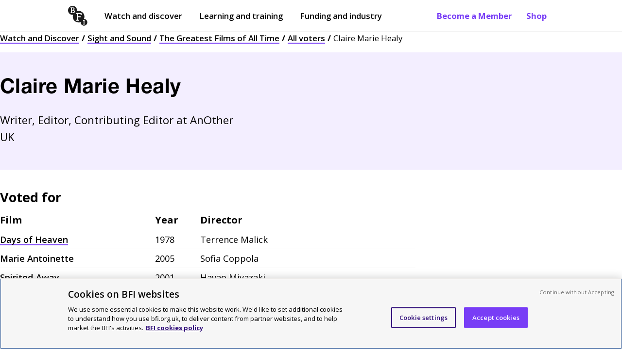

--- FILE ---
content_type: text/html; charset=utf-8
request_url: https://www.bfi.org.uk/sight-and-sound/greatest-films-all-time/all-voters/claire-marie-healy
body_size: 25676
content:
<!DOCTYPE html>
  <html lang="en">
    <head>
      <meta charset="utf-8" />
      <meta data-react-helmet="true" name="description" content="Voter page for Claire Marie Healy"/><meta data-react-helmet="true" name="robots" content="index, follow"/><meta data-react-helmet="true" name="viewport" content="width=device-width, initial-scale=1"/><meta data-react-helmet="true" name="msapplication-TileColor" content="#783df6"/><meta data-react-helmet="true" name="msapplication-TileImage" content="/dist/client/a67a7d9041d0ee52635d.png"/><meta data-react-helmet="true" name="msapplication-config" content="/browserconfig.xml"/><meta data-react-helmet="true" name="theme-color" content="#ffffff"/>
      <!-- Referrer meta tag: Fixes YouTube playback issues in Safari when using CookiePro by setting the referrer to "origin". -->
      <meta name="referrer" content="origin">
      <!-- CookiePro Cookies Consent Notice start for www.bfi.org.uk -->
      
      <script src="https://cookie-cdn.cookiepro.com/scripttemplates/otSDKStub.js"  type="text/javascript" charset="UTF-8" data-domain-script="bd6dd4ce-0e1b-4bd8-b05b-5376972199ca" ></script>
      <link rel="alternate" type="application/rss+xml" title="Features and reviews" href="/rss-feed" />
      <script type="text/javascript">
        function OptanonWrapper() {
          const root = document.querySelector('#root');
          const cookieNotice = document.querySelector('#onetrust-banner-sdk');
          const acceptButton = document.querySelector('#onetrust-accept-btn-handler');
          cookieNotice.setAttribute("tabindex", "1");
          root.setAttribute("tabindex", "-1");
          const handleTab = (event) => {
            if (event.keyCode === 9) {
              root.focus();
            }
          };
          if (acceptButton) {
            acceptButton.addEventListener("keydown", handleTab);
            acceptButton.addEventListener('click', () => {
               setTimeout(() => {root.focus();}, 100);
            });
          }
        }
      </script>
      <!-- CookiePro Cookies Consent Notice end for www.bfi.org.uk -->

      <!-- Variable used by Goole Tag Manager -->
      <script>window.dataLayer = window.dataLayer || [];</script>
      <script data-react-helmet="true" >dataLayer.push({
  "event": "pageview",
  "page_domain": "www.bfi.org.uk",
  "page_path": "/sight-and-sound/greatest-films-all-time/all-voters/claire-marie-healy",
  "page_name": "Claire Marie Healy",
  "publication_date": "",
  "updated_date": "",
  "page_category": "Other",
  "language": "EN",
  "currency": "GBP",
  "country": "UK"
});</script>
      <!-- Google tag manager code -->
      <script>(function(w,d,s,l,i){w[l]=w[l]||[];w[l].push({'gtm.start':new Date().getTime(),event:'gtm.js'});var f=d.getElementsByTagName(s)[0],j=d.createElement(s),dl=l!='dataLayer'?'&l='+l:'';j.async=true;j.src='https://www.googletagmanager.com/gtm.js?id='+i+dl;f.parentNode.insertBefore(j,f);})(window,document,'script','dataLayer','GTM-TPS5SNQ');</script>

      <meta name="google-site-verification" content="Cy_TKjEw_Nz_32-nSVaetgkCXBCeRyKlc6wTqdHDAa8" />
      <link href="https://fonts.googleapis.com/css?family=Open+Sans:400,600,700&display=swap" rel="stylesheet" />
      <style data-styled="true" data-styled-version="6.1.19">.gFihUn{display:none;}/*!sc*/
@media screen and (min-width:1040px){.gFihUn{display:block;}}/*!sc*/
data-styled.g1[id="QuickLinks__Wrapper-sc-1t7tnxv-0"]{content:"gFihUn,"}/*!sc*/
.hsTFMy{color:#783DF6;font-weight:700;text-decoration:none;padding:21px 15px;text-shadow:none;position:relative;transition:opacity 0.3s ease-in-out;}/*!sc*/
.hsTFMy:before{content:'';position:absolute;width:0;height:2px;background-color:#310F7A;opacity:0.8;visibility:hidden;transition:all 0.3s ease-in-out;left:15px;right:15px;bottom:15px;}/*!sc*/
@media screen and (max-width:895px) and (min-width:768px){.hsTFMy:before{left:8px;right:8px;bottom:8px;}}/*!sc*/
@media screen and (min-width:895px){.hsTFMy:before{left:13px;right:13px;bottom:11px;}}/*!sc*/
@media screen and (min-width:1040px){.hsTFMy:before{bottom:17px;left:15px;right:15px;}}/*!sc*/
.hsTFMy:hover:before{visibility:visible;width:calc(100% - 30px);}/*!sc*/
@media screen and (max-width:895px) and (min-width:768px){.hsTFMy:hover:before{width:calc(100% - 16px);}}/*!sc*/
@media screen and (min-width:895px){.hsTFMy:hover:before{width:calc(100% - 26px);}}/*!sc*/
@media screen and (min-width:1040px){.hsTFMy:hover:before{width:calc(100% - 30px);}}/*!sc*/
data-styled.g2[id="QuickLinks__QuickLink-sc-1t7tnxv-1"]{content:"hsTFMy,"}/*!sc*/
.XUZBE{z-index:999;position:fixed;display:none;top:52px;left:0px;width:100%;bottom:0px;background:#ffffff;padding:0px 20px;animation:fadeIn 0.1s ease-out;overflow-y:scroll;margin-top:0;}/*!sc*/
@keyframes fadeIn{from{opacity:0;}to{opacity:1;}}/*!sc*/
@media screen and (min-width:768px){.XUZBE{top:68px;}}/*!sc*/
@media screen and (min-width:1040px){.XUZBE{display:none;}}/*!sc*/
data-styled.g3[id="MobilePanel__Panel-sc-hmyky8-0"]{content:"XUZBE,"}/*!sc*/
.kclUoj{border:none;margin-top:1px;cursor:pointer;background:none;padding:10px 10px;font-size:1.05rem;font-weight:700;display:flex;-webkit-flex-direction:row;-moz-flex-direction:row;-ms-flex-direction:row;flex-direction:row;justify-content:center;align-items:center;margin-left:-10px;color:#000000;}/*!sc*/
@media screen and (min-width:768px){.kclUoj{color:#000000;}.kclUoj[aria-expanded='true']{color:#000000;}}/*!sc*/
@media screen and (min-width:1040px){.kclUoj{display:none;}}/*!sc*/
data-styled.g13[id="MenuButton__Button-sc-eot706-0"]{content:"kclUoj,"}/*!sc*/
.lfdQLr{margin-left:10px;width:15px;}/*!sc*/
.lfdQLr:after,.lfdQLr:before,.lfdQLr span{background-color:#000000;content:'';display:block;height:2px;margin:3px 0;transition:all 0.2s ease-in-out;}/*!sc*/
@media screen and (min-width:768px){.lfdQLr:after,.lfdQLr:before,.lfdQLr span{background-color:#000000;}}/*!sc*/
data-styled.g14[id="MenuButton__Icon-sc-eot706-1"]{content:"lfdQLr,"}/*!sc*/
.flIevp{display:none;}/*!sc*/
@media screen and (min-width:1040px){.flIevp{display:block;margin-right:auto;}}/*!sc*/
data-styled.g15[id="Nav__Outer-sc-5atite-0"]{content:"flIevp,"}/*!sc*/
.xomxB{list-style:none;display:flex;-webkit-flex-direction:row;-moz-flex-direction:row;-ms-flex-direction:row;flex-direction:row;align-items:center;margin:0px;padding-left:0;}/*!sc*/
data-styled.g16[id="Nav__List-sc-5atite-1"]{content:"xomxB,"}/*!sc*/
.hrUifz{display:block;padding:25px 0 25px 12px;color:#000000;text-decoration:none;position:relative;margin-right:15px;text-shadow:none;}/*!sc*/
.hrUifz:after{position:absolute;display:block;content:'';height:2px;background-color:#000000;width:0;left:15px;right:15px;bottom:15px;transition:all 0.3s ease-in-out;}/*!sc*/
@media screen and (max-width:895px) and (min-width:768px){.hrUifz:after{left:8px;right:8px;bottom:8px;width:0;}}/*!sc*/
@media screen and (min-width:895px){.hrUifz:after{left:13px;right:13px;bottom:11px;width:0;}}/*!sc*/
@media screen and (min-width:1040px){.hrUifz:after{bottom:17px;left:15px;right:15px;width:0;}}/*!sc*/
.hrUifz:hover:after{opacity:0.8;visibility:visible;width:calc(100% - 30px);}/*!sc*/
@media screen and (max-width:895px) and (min-width:768px){.hrUifz:hover:after{width:calc(100% - 16px);}}/*!sc*/
@media screen and (min-width:895px){.hrUifz:hover:after{width:calc(100% - 26px);}}/*!sc*/
@media screen and (min-width:1040px){.hrUifz:hover:after{width:calc(100% - 30px);}}/*!sc*/
.hrUifz:before{display:block;content:'';position:absolute;margin:0 auto;bottom:0;left:50%;transform:translateX(-50%);width:0;height:0;border-left:8px solid transparent;border-right:8px solid transparent;border-bottom:8px solid transparent;z-index:999;}/*!sc*/
.hrUifz:first-child{margin-left:-10px;}/*!sc*/
data-styled.g17[id="Nav__ItemLink-sc-5atite-2"]{content:"hrUifz,"}/*!sc*/
.cprRkH{font-weight:600;}/*!sc*/
data-styled.g18[id="Nav__Item-sc-5atite-3"]{content:"cprRkH,"}/*!sc*/
.izHpeB{margin-right:20px;padding:20px 10px!important;margin-left:-10px;}/*!sc*/
data-styled.g26[id="Nav__BlackLogoLink-sc-5atite-11"]{content:"izHpeB,"}/*!sc*/
.dLrYtC{width:40px;height:41px;vertical-align:middle;}/*!sc*/
data-styled.g27[id="Nav__Logo-sc-5atite-12"]{content:"dLrYtC,"}/*!sc*/
.gTnOmw{position:absolute!important;width:1px!important;height:1px!important;overflow:hidden!important;clip:rect(0 0 0 0)!important;-webkit-clip-path:inset(50%)!important;clip-path:inset(50%)!important;white-space:nowrap!important;padding:10px 25px;font-weight:700;display:block;text-decoration:none;z-index:99999;color:#783DF6;background:#ffffff;border:1px solid #746D6D;margin-left:-8px;}/*!sc*/
.gTnOmw:focus{position:absolute!important;width:auto!important;height:auto!important;overflow:visible!important;clip:auto!important;-webkit-clip-path:none!important;clip-path:none!important;white-space:inherit!important;outline:none;}/*!sc*/
data-styled.g30[id="Nav__OpenMenuButton-sc-5atite-15"]{content:"gTnOmw,"}/*!sc*/
.kGLoOl{margin-bottom:0px;position:relative;z-index:999;min-height:45px;position:sticky;top:0px;background-color:#ffffff;border-bottom:1px solid #E9E8E8;}/*!sc*/
.kGLoOl.menuOpen{background-color:white;border-bottom:1px solid #E9E8E8;}/*!sc*/
@media screen and (min-width:1040px){.kGLoOl{min-height:50px;}}/*!sc*/
.kGLoOl a{font-size:1.05rem;}/*!sc*/
@media screen and (max-width:895px) and (min-width:768px){.kGLoOl a{font-size:13px;}}/*!sc*/
@media screen and (min-width:768px){.kGLoOl a{padding:6px 0;font-size:15px;}}/*!sc*/
@media screen and (min-width:1040px){.kGLoOl a{padding:21px 15px;font-size:1.05rem;}}/*!sc*/
data-styled.g31[id="Header__Outer-sc-1ded1i3-0"]{content:"kGLoOl,"}/*!sc*/
.hCXkBC{display:flex;-webkit-flex-direction:row;-moz-flex-direction:row;-ms-flex-direction:row;flex-direction:row;justify-content:space-between;align-items:center;max-width:1040px;margin:0 auto;padding:0px 20px;}/*!sc*/
@media screen and (min-width:1440px){.hCXkBC{max-width:calc(1440px - 100px);}}/*!sc*/
.hCXkBC a:focus,.hCXkBC button:focus{box-shadow:inset #FF22C9 0px 0px 0px 4px;outline:none!important;}/*!sc*/
data-styled.g32[id="Header__Inner-sc-1ded1i3-1"]{content:"hCXkBC,"}/*!sc*/
.kWmYLR{width:65px;height:66px;}/*!sc*/
@media screen and (min-width:550px){.kWmYLR{width:50px;height:51px;}}/*!sc*/
@media screen and (min-width:1040px){.kWmYLR{width:55px;height:56px;}}/*!sc*/
@media screen and (min-width:1440px){.kWmYLR{width:65px;height:66px;}}/*!sc*/
data-styled.g33[id="Header__Logo-sc-1ded1i3-2"]{content:"kWmYLR,"}/*!sc*/
.dSDGmS{padding:0;display:block;}/*!sc*/
@media screen and (min-width:768px){.dSDGmS{display:none;}}/*!sc*/
.dSDGmS img{width:40px;height:41px;margin-top:5px;}/*!sc*/
data-styled.g35[id="Header__MobileLogoLink-sc-1ded1i3-4"]{content:"dSDGmS,"}/*!sc*/
.cStncM{display:none;}/*!sc*/
@media screen and (min-width:768px){.cStncM{display:block;padding:6px 0!important;}}/*!sc*/
@media screen and (min-width:1040px){.cStncM{display:none;}}/*!sc*/
data-styled.g36[id="Header__TabletLogoLink-sc-1ded1i3-5"]{content:"cStncM,"}/*!sc*/
.djmBYu{position:absolute!important;width:1px!important;height:1px!important;margin:0!important;overflow:hidden!important;clip:rect(0 0 0 0)!important;-webkit-clip-path:inset(50%)!important;clip-path:inset(50%)!important;white-space:nowrap!important;padding:10px 25px;background:#783DF6;font-weight:700;display:block;text-decoration:none;z-index:99999;color:#000000;}/*!sc*/
.djmBYu .inner{max-width:1040px;margin:0 auto;}/*!sc*/
@media screen and (min-width:1440px){.djmBYu .inner{max-width:calc(1440px - 100px);}}/*!sc*/
.djmBYu .button_like{background:#ffffff;padding:10px 15px;display:inline-block;border:3px solid #FF22C9;}/*!sc*/
.djmBYu:focus{position:static!important;width:100%!important;height:auto!important;margin:inherit!important;overflow:visible!important;clip:auto!important;-webkit-clip-path:none!important;clip-path:none!important;white-space:inherit!important;outline:none;}/*!sc*/
@media screen and (max-width:895px) and (min-width:768px){.djmBYu:focus{padding-bottom:52px;}}/*!sc*/
@media screen and (min-width:895px){.djmBYu:focus{padding-bottom:48px;}}/*!sc*/
@media screen and (min-width:1040px){.djmBYu:focus{padding-bottom:20px;}}/*!sc*/
data-styled.g38[id="Header__SkipLink-sc-1ded1i3-7"]{content:"djmBYu,"}/*!sc*/
.iCSWVH{padding:0;width:100%;margin:15px 0 35px;display:flex;}/*!sc*/
data-styled.g39[id="ImageSponsorLinks__Outer-sc-fogxlc-0"]{content:"iCSWVH,"}/*!sc*/
.jtZpCs{display:flex;-webkit-flex-direction:row;-moz-flex-direction:row;-ms-flex-direction:row;flex-direction:row;align-items:flex-start;flex-wrap:wrap;width:100%;}/*!sc*/
data-styled.g40[id="ImageSponsorLinks__ImagesHolder-sc-fogxlc-1"]{content:"jtZpCs,"}/*!sc*/
.hSEoLe{margin-bottom:10px;}/*!sc*/
.hSEoLe :not(:last-child){margin-right:18px;}/*!sc*/
.hSEoLe img{-webkit-transition:all ease 0.3s;-moz-transition:all ease 0.3s;-o-transition:all ease 0.3s;transition:all ease 0.3s;}/*!sc*/
data-styled.g41[id="ImageSponsorLinks__ImageContainer-sc-fogxlc-2"]{content:"hSEoLe,"}/*!sc*/
.ktsGWn{margin:0;padding:0;display:block;width:auto;height:75px;}/*!sc*/
@media screen and (min-width:768px){.ktsGWn{height:100px;}}/*!sc*/
data-styled.g43[id="ImageSponsorLinks__Image-sc-fogxlc-4"]{content:"ktsGWn,"}/*!sc*/
.VsQEw{padding:10px 0 20px 0;background:#F9DDE7;color:#000000;}/*!sc*/
@media screen and (min-width:768px){.VsQEw{padding:40px 0 20px 0;}}/*!sc*/
@media screen and (min-width:1040px){.VsQEw{padding:50px 0 20px 0;}}/*!sc*/
data-styled.g44[id="Footer__Outer-sc-1m4hj7x-0"]{content:"VsQEw,"}/*!sc*/
.ljxtnv{max-width:1040px;padding:0 20px;margin:0 auto;}/*!sc*/
.ljxtnv ul{padding:0;margin:15px 0;max-width:410px;}/*!sc*/
@media screen and (min-width:1040px){.ljxtnv ul{max-width:435px;}}/*!sc*/
.ljxtnv.dont_restrict{padding:0;}/*!sc*/
@media screen and (min-width:768px){.ljxtnv.dont_restrict{padding:0 20px;}}/*!sc*/
@media screen and (min-width:1440px){.ljxtnv{max-width:calc(1440px - 100px);}}/*!sc*/
data-styled.g45[id="Footer__Inner-sc-1m4hj7x-1"]{content:"ljxtnv,"}/*!sc*/
.hBkwQi{margin-bottom:40px;}/*!sc*/
@media screen and (min-width:768px){.hBkwQi .container{display:flex;-webkit-flex-direction:row;-moz-flex-direction:row;-ms-flex-direction:row;flex-direction:row;justify-content:space-between;}}/*!sc*/
data-styled.g46[id="Footer__TopRow-sc-1m4hj7x-2"]{content:"hBkwQi,"}/*!sc*/
.buDuIh{border-top:1px solid #000000;padding-top:30px;padding-bottom:25px;}/*!sc*/
@media screen and (min-width:768px){.buDuIh{padding-bottom:20px;}}/*!sc*/
@media screen and (min-width:1040px){.buDuIh{padding-bottom:30px;}}/*!sc*/
data-styled.g47[id="Footer__SecondRow-sc-1m4hj7x-3"]{content:"buDuIh,"}/*!sc*/
.cEruAU ul{flex-direction:row;-webkit-box-pack:justify;justify-content:space-between;max-width:100%;}/*!sc*/
.cEruAU ul li{width:100%;list-style:none;margin:0 0 15px 0;}/*!sc*/
@media screen and (min-width:768px){.cEruAU ul li{margin-left:25px;}.cEruAU ul li:first-of-type{margin-left:0;}}/*!sc*/
.cEruAU a{text-decoration:underline;font-size:1.14rem;font-weight:600;text-decoration-thickness:2px;}/*!sc*/
@media screen and (min-width:768px){.cEruAU ul{display:flex;}}/*!sc*/
data-styled.g48[id="Footer__WatchMenu-sc-1m4hj7x-4"]{content:"cEruAU,"}/*!sc*/
.faefgB div{margin-top:5px;font-size:1.05rem;}/*!sc*/
data-styled.g49[id="Footer__MenuDesc-sc-1m4hj7x-5"]{content:"faefgB,"}/*!sc*/
.egEgbC{margin-bottom:30px;border-top:1px solid #000000;border-bottom:1px solid #000000;padding-bottom:10px;padding-top:30px;}/*!sc*/
@media screen and (min-width:768px){.egEgbC{padding-top:35px;padding-bottom:50px;}.egEgbC .container{display:flex;-webkit-flex-direction:row;-moz-flex-direction:row;-ms-flex-direction:row;flex-direction:row;justify-content:space-between;}}/*!sc*/
@media screen and (min-width:1040px){.egEgbC{padding-bottom:35px;}}/*!sc*/
data-styled.g50[id="Footer__ThirdRow-sc-1m4hj7x-6"]{content:"egEgbC,"}/*!sc*/
.gNIKkX{width:100%;margin-bottom:25px;flex:1;}/*!sc*/
.gNIKkX img{height:60px;}/*!sc*/
@media screen and (min-width:768px){.gNIKkX{margin-left:40px;}}/*!sc*/
@media screen and (min-width:1040px){.gNIKkX{margin-left:50px;}}/*!sc*/
data-styled.g51[id="Footer__SupportLogos-sc-1m4hj7x-7"]{content:"gNIKkX,"}/*!sc*/
.ldckjY{flex:1;}/*!sc*/
@media screen and (min-width:1040px){.ldckjY{flex:2;}}/*!sc*/
data-styled.g52[id="Footer__AboutUsMenu-sc-1m4hj7x-8"]{content:"ldckjY,"}/*!sc*/
.eAQJIW{font-size:0.8rem;text-align:left;}/*!sc*/
@media screen and (min-width:768px){.eAQJIW{text-align:left;}.eAQJIW .container{display:flex;-webkit-flex-direction:row;-moz-flex-direction:row;-ms-flex-direction:row;flex-direction:row;justify-content:space-between;}}/*!sc*/
data-styled.g53[id="Footer__BottomRow-sc-1m4hj7x-9"]{content:"eAQJIW,"}/*!sc*/
.fpfMLv{margin-bottom:20px;}/*!sc*/
.fpfMLv a{margin-right:15px;font-weight:600;text-decoration:underline;}/*!sc*/
@media screen and (min-width:768px){.fpfMLv{margin-bottom:0;}.fpfMLv a{text-decoration:none;}.fpfMLv a:hover{text-decoration:underline;}.fpfMLv li{display:inline-block;}}/*!sc*/
data-styled.g54[id="Footer__BottomLinks-sc-1m4hj7x-10"]{content:"fpfMLv,"}/*!sc*/
.jlPgXt{margin-top:30px;width:100%;font-size:1.05rem;border-top:3px solid #000000;}/*!sc*/
.jlPgXt h2{font-size:1.25rem;}/*!sc*/
@media screen and (min-width:768px){.jlPgXt{margin-top:0;margin-left:25px;}.jlPgXt:first-of-type{margin-left:0;}}/*!sc*/
@media screen and (min-width:1440px){.jlPgXt{margin-left:25px;}.jlPgXt h2{font-size:27px;}}/*!sc*/
data-styled.g55[id="Footer__Menu-sc-1m4hj7x-11"]{content:"jlPgXt,"}/*!sc*/
.fzTUWr{margin-top:0;display:block;font-size:1.3rem;font-weight:700;margin-bottom:25px;}/*!sc*/
data-styled.g56[id="Footer__Heading-sc-1m4hj7x-12"]{content:"fzTUWr,"}/*!sc*/
.kINSuu{margin-top:0;display:block;font-size:1.25rem;font-weight:700;margin-bottom:15px;}/*!sc*/
@media screen and (min-width:1440px){.kINSuu{font-size:1.68rem;}}/*!sc*/
data-styled.g57[id="Footer__SubHeading-sc-1m4hj7x-13"]{content:"kINSuu,"}/*!sc*/
.jBTEAX{font-size:1.05rem;}/*!sc*/
@media screen and (min-width:1040px){.jBTEAX{margin-right:75px;font-size:1.14rem;}}/*!sc*/
@media screen and (min-width:1440px){.jBTEAX{font-size:1.25rem;margin-right:110px;}}/*!sc*/
data-styled.g58[id="Footer__AboutUs-sc-1m4hj7x-14"]{content:"jBTEAX,"}/*!sc*/
@media screen and (min-width:768px){.dQbHUq{text-align:right;width:300px;}}/*!sc*/
data-styled.g59[id="Footer__Copyright-sc-1m4hj7x-15"]{content:"dQbHUq,"}/*!sc*/
.bLoVjm{display:flex;-webkit-flex-direction:row;-moz-flex-direction:row;-ms-flex-direction:row;flex-direction:row;align-items:center;margin-bottom:20px;}/*!sc*/
.bLoVjm li{width:100%;}/*!sc*/
data-styled.g60[id="Footer__LinkContainer-sc-1m4hj7x-16"]{content:"bLoVjm,"}/*!sc*/
.gwqGRM{border-bottom:1px solid #000000;margin:0 -20px 30px -20px;padding-bottom:40px;padding-left:15px;}/*!sc*/
@media screen and (min-width:768px){.gwqGRM{margin:0 -5px 0 0;padding:0;border-bottom:unset;}}/*!sc*/
data-styled.g61[id="Footer__IconLinkContainer-sc-1m4hj7x-17"]{content:"gwqGRM,"}/*!sc*/
.faSNqM{color:black;text-decoration:none;}/*!sc*/
.faSNqM:hover{text-decoration:underline;}/*!sc*/
.faSNqM:hover div.logo{opacity:0.6;}/*!sc*/
.faSNqM:focus{outline:2px solid #FF22C9;background:#310F7A;color:#ffffff;}/*!sc*/
.faSNqM:focus div.logo{background-color:#ffffff;}/*!sc*/
.faSNqM:active{text-decoration:underline;}/*!sc*/
.faSNqM::-moz-focus-inner{border:0;}/*!sc*/
.faSNqM.title_link{display:block;text-decoration:none;}/*!sc*/
.faSNqM.title_link:hover{text-decoration:underline;}/*!sc*/
.faSNqM.title_link:focus{background:none;outline:none;}/*!sc*/
.faSNqM.title_link:focus h2{outline:2px solid #FF22C9;background:#310F7A;color:#ffffff;}/*!sc*/
.faSNqM span.hidden_title{display:none;}/*!sc*/
.faSNqM h2{margin-bottom:0;}/*!sc*/
data-styled.g62[id="Footer__MenuItem-sc-1m4hj7x-18"]{content:"faSNqM,"}/*!sc*/
.hpVaOY{color:black;text-decoration:none;}/*!sc*/
.hpVaOY:hover{text-decoration:underline;}/*!sc*/
.hpVaOY:hover div.logo{opacity:0.6;}/*!sc*/
.hpVaOY:focus{outline:2px solid #FF22C9;background:#310F7A;color:#ffffff;}/*!sc*/
.hpVaOY:focus div.logo{background-color:#ffffff;}/*!sc*/
.hpVaOY:active{text-decoration:underline;}/*!sc*/
.hpVaOY::-moz-focus-inner{border:0;}/*!sc*/
.hpVaOY.title_link{display:block;text-decoration:none;}/*!sc*/
.hpVaOY.title_link:hover{text-decoration:underline;}/*!sc*/
.hpVaOY.title_link:focus{background:none;outline:none;}/*!sc*/
.hpVaOY.title_link:focus h2{outline:2px solid #FF22C9;background:#310F7A;color:#ffffff;}/*!sc*/
.hpVaOY span.hidden_title{display:none;}/*!sc*/
.hpVaOY h2{margin-bottom:0;}/*!sc*/
.hpVaOY:focus{background:#310F7A;}/*!sc*/
data-styled.g63[id="Footer__ExternalMenuItem-sc-1m4hj7x-19"]{content:"hpVaOY,"}/*!sc*/
.kvxyuS{vertical-align:bottom;width:35px;height:35px;display:inline-block;background-color:#000000;background:url([data-uri]) no-repeat center;}/*!sc*/
.bvLVXg{vertical-align:bottom;width:35px;height:35px;display:inline-block;background-color:#000000;background:url(/dist/client/42a0f3f0eb04b7db1a30.svg) no-repeat center;}/*!sc*/
.gDMGXn{vertical-align:bottom;width:35px;height:35px;display:inline-block;background-color:#000000;background:url(/dist/client/2f4a3feb8d4022aeb7db.svg) no-repeat center;}/*!sc*/
.iXqTfI{vertical-align:bottom;width:35px;height:35px;display:inline-block;background-color:#000000;background:url(/dist/client/f222fea05b44fdeb2e91.svg) no-repeat center;}/*!sc*/
.jcKdMX{vertical-align:bottom;width:35px;height:35px;display:inline-block;background-color:#000000;background:url(/dist/client/685bd3b88b8c332eaf45.svg) no-repeat center;}/*!sc*/
data-styled.g64[id="Footer__Icon-sc-1m4hj7x-20"]{content:"kvxyuS,bvLVXg,gDMGXn,iXqTfI,jcKdMX,"}/*!sc*/
@media screen and (min-width: 768px){.dpQqlv{display:grid;grid-template-columns:repeat(12, 1fr);column-gap:25px;}}/*!sc*/
data-styled.g78[id="Breadcrumbs__Nav-sc-xbclhh-0"]{content:"dpQqlv,"}/*!sc*/
.bIawxG{list-style:none;color:#000000;font-size:0.8rem;padding-left:0px;line-height:1.5;margin-top:0;display:none;grid-column:span 12;}/*!sc*/
@media screen and (min-width:768px){.bIawxG{display:block;}}/*!sc*/
@media screen and (min-width:895px){.bIawxG{grid-column:span 10;}}/*!sc*/
@media screen and (min-width:1040px){.bIawxG{font-size:1.05rem;}}/*!sc*/
data-styled.g79[id="Breadcrumbs__Outer-sc-xbclhh-1"]{content:"bIawxG,"}/*!sc*/
.kIsyPr{display:block;margin:0;padding:0;font-size:0.8rem;}/*!sc*/
@media screen and (min-width:768px){.kIsyPr{display:none;}}/*!sc*/
data-styled.g80[id="Breadcrumbs__MobileOuter-sc-xbclhh-2"]{content:"kIsyPr,"}/*!sc*/
.dUhILZ{display:inline;}/*!sc*/
.dUhILZ:after{margin:0px 5px;content:'/';font-weight:bold;}/*!sc*/
.dUhILZ:last-of-type:after{display:none;}/*!sc*/
data-styled.g81[id="Breadcrumbs__Crumb-sc-xbclhh-3"]{content:"dUhILZ,"}/*!sc*/
.hFkTEc{color:#000000;text-decoration:none;font-weight:600;position:relative;background-image:linear-gradient(120deg,#783DF6 0%,#783DF6 100%);background-repeat:no-repeat;background-size:100% 2px;background-position:0 100%;transition:all 0.15s ease-in-out;}/*!sc*/
.hFkTEc:hover{color:#ffffff;background-size:100% 100%;}/*!sc*/
.hFkTEc:focus{background-size:100% 100%;color:#ffffff;outline:none;background-image:linear-gradient(120deg,#FF22C9 0%,#FF22C9 100%);}/*!sc*/
.hFkTEc:active{outline:none;text-decoration:underline;}/*!sc*/
data-styled.g82[id="Breadcrumbs__BreadcrumbLink-sc-xbclhh-4"]{content:"hFkTEc,"}/*!sc*/
.eJVXmN a:link,.eJVXmN a:visited{color:black;text-decoration:none;font-weight:600;position:relative;background-image:linear-gradient(120deg, #783DF6 0%, #783DF6 100%);background-repeat:no-repeat;background-size:100% 2px;background-position:0 100%;transition:all 0.15s ease-in-out;}/*!sc*/
.eJVXmN a:link:focus,.eJVXmN a:visited:focus{background-size:100% 100%;color:white;outline:none;background-image:linear-gradient(120deg, #FF22C9 0%, #FF22C9 100%);}/*!sc*/
.eJVXmN a:link:hover,.eJVXmN a:visited:hover{color:white;background-size:100% 100%;}/*!sc*/
.eJVXmN a:link:active,.eJVXmN a:visited:active{outline:none;text-decoration:underline;}/*!sc*/
data-styled.g86[id="TextContent-sc-jn8we1-0"]{content:"eJVXmN,"}/*!sc*/
.bhzbPY{font-family:HelveticaNeueLTPro-Bd,"HelveticaNeue";color:#000000;font-weight:bold;font-size:2.2rem;letter-spacing:0.01em;}/*!sc*/
@media screen and (min-width:768px){.bhzbPY{font-size:2.4rem;}}/*!sc*/
@media screen and (min-width:1040px){.bhzbPY{font-size:2.6rem;}}/*!sc*/
@media screen and (min-width:1440px){.bhzbPY{font-size:2.8rem;}}/*!sc*/
.bhzbPY.visuallyHidden{border:0;clip:rect(0 0 0 0);height:1px;margin:-1px;overflow:hidden;padding:0;position:absolute;width:1px;}/*!sc*/
.bhzbPY.visuallyHidden:active,.bhzbPY.visuallyHidden:focus{clip:auto;height:auto;margin:0;overflow:visible;position:static;}/*!sc*/
data-styled.g95[id="Headline__HeroH1-sc-1w6zxht-0"]{content:"bhzbPY,"}/*!sc*/
.dqIqAc{text-transform:none;margin-block-start:0.75em;margin-block-end:0.5em;font-weight:bold;}/*!sc*/
.dqIqAc+h2{margin-block-start:25px;}/*!sc*/
data-styled.g96[id="Headline__H1-sc-1w6zxht-1"]{content:"dqIqAc,"}/*!sc*/
.fisRoD{font-size:1.14rem;line-height:1.6;margin-bottom:35px;}/*!sc*/
@media screen and (min-width: 768px){.fisRoD{font-size:1.4rem;line-height:1.6;}}/*!sc*/
@media screen and (min-width: 1440px){.fisRoD{font-size:1.6rem;}}/*!sc*/
data-styled.g100[id="Headline__Standfirst-sc-1w6zxht-5"]{content:"fisRoD,"}/*!sc*/
.fLVzee{background:#F3EEFF;padding-top:25px;padding-bottom:25px;margin-bottom:25px;}/*!sc*/
@media screen and (min-width:768px){.fLVzee{padding-top:37.5px;padding-bottom:37.5px;}}/*!sc*/
@media screen and (min-width:1040px){.fLVzee{padding-top:50px;padding-bottom:50px;margin-bottom:37.5px;}}/*!sc*/
.fLVzee p{margin-bottom:0;margin-top:1em;}/*!sc*/
.fLVzee h1{margin-block-start:0;margin-block-end:0;}/*!sc*/
data-styled.g203[id="VoterPage__Header-sc-17h5gpv-0"]{content:"fLVzee,"}/*!sc*/
.jzKkrU{border-collapse:collapse;width:855px;max-width:100%;}/*!sc*/
.jzKkrU td:first-child,.jzKkrU td:nth-child(2){padding-right:25px;}/*!sc*/
.jzKkrU th{text-align:left;font-size:1.25rem;padding:0 0 8px;}/*!sc*/
.jzKkrU td:first-child{font-weight:600;}/*!sc*/
.jzKkrU td{border-bottom:1px solid #f2f2f2;font-size:1.14rem;padding:7px 0;vertical-align:top;}/*!sc*/
@media screen and (max-width:1040px){.jzKkrU{width:100%;max-width:655px;}}/*!sc*/
@media screen and (max-width:768px){.jzKkrU{width:100%;}.jzKkrU td:first-child,.jzKkrU td:nth-child(2){padding-right:20px;}}/*!sc*/
@media screen and (max-width:550px){.jzKkrU{width:100%;}.jzKkrU thead{display:none;}.jzKkrU td{display:block;}.jzKkrU td:nth-child(2){float:left;padding-right:15px;}.jzKkrU td:not(:last-child){border-bottom:0;}}/*!sc*/
data-styled.g205[id="VoterPage__Table-sc-17h5gpv-2"]{content:"jzKkrU,"}/*!sc*/
.hwyybP{padding-inline:max(0px, calc(50vw - (1440px + 125px) / 2));margin-bottom:25px;}/*!sc*/
.hwyybP>*{padding-inline:20px;}/*!sc*/
@media screen and (min-width: 1040px){.hwyybP>*{padding-inline:calc(50vw - 1040px / 2 + 20px);}}/*!sc*/
@media screen and (min-width: 1440px){.hwyybP>*{padding-inline:calc(min(62.5px, calc(50vw - 1440px / 2)) + 20px + 50px);}}/*!sc*/
.hwyybP h2{font-size:23px;margin:8px 0;}/*!sc*/
@media screen and (min-width:550px){.hwyybP h2{font-size:23px;margin:20px 0;}}/*!sc*/
@media screen and (min-width:1040px){.hwyybP h2{font-size:27px;margin:15px 0;}}/*!sc*/
data-styled.g206[id="VoterPage__VoterPageMain-sc-17h5gpv-3"]{content:"hwyybP,"}/*!sc*/
.jOblvh{margin-block:revert;}/*!sc*/
data-styled.g207[id="VoterPage__VoterBreadcrumbs-sc-17h5gpv-4"]{content:"jOblvh,"}/*!sc*/
</style>
      <link href="&#x2F;dist&#x2F;client&#x2F;main.91accebbcdc09556dc84.css" rel="stylesheet" /><title data-react-helmet="true">Claire Marie Healy | BFI</title>
    </head>
    <body>
      <noscript><iframe title="Google Tag Manager" src="https://www.googletagmanager.com/ns.html?id=GTM-TPS5SNQ" height="0" width="0" style="display:none;visibility:hidden"></iframe></noscript>
      <link href="&#x2F;dist&#x2F;client&#x2F;header.91accebbcdc09556dc84.css" rel="stylesheet" />
    <div id="header" data-props="{&quot;navItems&quot;:[{&quot;title&quot;:&quot;Watch and discover&quot;,&quot;url&quot;:&quot;&#x2F;&quot;,&quot;active&quot;:false,&quot;external&quot;:false,&quot;children&quot;:[{&quot;title&quot;:&quot;Watch at home on BFI Player&quot;,&quot;url&quot;:&quot;https:&#x2F;&#x2F;player.bfi.org.uk&quot;,&quot;external&quot;:true},{&quot;title&quot;:&quot;What&#39;s on at BFI Southbank&quot;,&quot;url&quot;:&quot;&#x2F;bfi-southbank&quot;,&quot;external&quot;:false},{&quot;title&quot;:&quot;What’s on at BFI IMAX&quot;,&quot;url&quot;:&quot;&#x2F;bfi-imax&quot;,&quot;external&quot;:false},{&quot;title&quot;:&quot;BFI National Archive&quot;,&quot;url&quot;:&quot;&#x2F;bfi-national-archive&quot;,&quot;external&quot;:false},{&quot;title&quot;:&quot;Explore our festivals&quot;,&quot;url&quot;:&quot;&#x2F;bfi-festivals&quot;,&quot;external&quot;:false},{&quot;title&quot;:&quot;BFI film releases&quot;,&quot;url&quot;:&quot;&#x2F;film-releases&quot;,&quot;external&quot;:false},{&quot;title&quot;:&quot;Read features and reviews&quot;,&quot;url&quot;:&quot;&#x2F;articles&quot;,&quot;external&quot;:false},{&quot;title&quot;:&quot;Sight and Sound&quot;,&quot;url&quot;:&quot;&#x2F;sight-and-sound&quot;,&quot;external&quot;:false},{&quot;title&quot;:&quot;Explore David Lynch: The Dreamer season at BFI Southbank and BFI IMAX&quot;,&quot;url&quot;:&quot;https:&#x2F;&#x2F;whatson.bfi.org.uk&#x2F;Online&#x2F;default.asp?BOparam%3A%3AWScontent%3A%3AloadArticle%3A%3Apermalink&#x3D;david-lynch&quot;,&quot;external&quot;:true}]},{&quot;title&quot;:&quot;Learning and training&quot;,&quot;url&quot;:&quot;&#x2F;learning-training&quot;,&quot;active&quot;:false,&quot;external&quot;:false,&quot;children&quot;:[{&quot;title&quot;:&quot;BFI Film Academy: opportunities for young creatives&quot;,&quot;url&quot;:&quot;&#x2F;bfi-film-academy-opportunities-young-people&quot;,&quot;external&quot;:false},{&quot;title&quot;:&quot;Get funding to progress my creative career&quot;,&quot;url&quot;:&quot;&#x2F;get-funding-support&#x2F;develop-skills-progress-your-career-screen-sector&quot;,&quot;external&quot;:false},{&quot;title&quot;:&quot;Find resources and events for teachers&quot;,&quot;url&quot;:&quot;&#x2F;resources-events-teachers&quot;,&quot;external&quot;:false},{&quot;title&quot;:&quot;Join filmmaking activities for children and young people&quot;,&quot;url&quot;:&quot;&#x2F;filmmaking-activities-children-young-people&quot;,&quot;external&quot;:false},{&quot;title&quot;:&quot;BFI Reuben Library&quot;,&quot;url&quot;:&quot;&#x2F;bfi-reuben-library&quot;,&quot;external&quot;:false},{&quot;title&quot;:&quot;BFI Education Diversity&quot;,&quot;url&quot;:&quot;&#x2F;bfi-education-diversity&quot;,&quot;external&quot;:false},{&quot;title&quot;:&quot;Film education research and advocacy&quot;,&quot;url&quot;:&quot;&#x2F;find-resources-events-teachers&#x2F;research-advocacy&quot;,&quot;external&quot;:false},{&quot;title&quot;:&quot;Find courses and events for adults&quot;,&quot;url&quot;:&quot;&#x2F;courses-events-adults&quot;,&quot;external&quot;:false}]},{&quot;title&quot;:&quot;Funding and industry&quot;,&quot;url&quot;:&quot;&#x2F;funding-industry&quot;,&quot;active&quot;:false,&quot;external&quot;:false,&quot;children&quot;:[{&quot;title&quot;:&quot;Get funding and support&quot;,&quot;url&quot;:&quot;&#x2F;get-funding-support&quot;,&quot;external&quot;:false},{&quot;title&quot;:&quot;Apply for British certification and expenditure credits&quot;,&quot;url&quot;:&quot;&#x2F;apply-british-certification-expenditure-credits&quot;,&quot;external&quot;:false},{&quot;title&quot;:&quot;Industry data and insights&quot;,&quot;url&quot;:&quot;&#x2F;industry-data-insights&quot;,&quot;external&quot;:false},{&quot;title&quot;:&quot;Inclusion in the film industry&quot;,&quot;url&quot;:&quot;&#x2F;inclusion-film-industry&quot;,&quot;external&quot;:false},{&quot;title&quot;:&quot;BFI funded productions&quot;,&quot;url&quot;:&quot;&#x2F;bfi-funded-productions&quot;,&quot;external&quot;:false},{&quot;title&quot;:&quot;Funding awards made by the BFI&quot;,&quot;url&quot;:&quot;&#x2F;funding-awards-made-bfi&quot;,&quot;external&quot;:false},{&quot;title&quot;:&quot;If you have a concern or issue with a BFI awardee or partner&quot;,&quot;url&quot;:&quot;&#x2F;what-do-if-you-have-concern-or-issue-with-bfi-awardee-or-partner&quot;,&quot;external&quot;:false}]}],&quot;quickLinks&quot;:[{&quot;url&quot;:&quot;&#x2F;become-bfi-member&quot;,&quot;title&quot;:&quot;Become a Member&quot;},{&quot;url&quot;:&quot;https:&#x2F;&#x2F;shop.bfi.org.uk&#x2F;&quot;,&quot;title&quot;:&quot;Shop&quot;}],&quot;overlay&quot;:false}" style="display: contents;"><a href="#content-start" class="Header__SkipLink-sc-1ded1i3-7 djmBYu"><div class="inner"><div class="button_like">Skip to content</div></div></a><header class="Header__Outer-sc-1ded1i3-0 kGLoOl"><div class="Header__Inner-sc-1ded1i3-1 hCXkBC"><a href="/" class="Header__MobileLogoLink-sc-1ded1i3-4 dSDGmS"><img src="/dist/client/e51a86bb7ce82a9e9741.svg" alt="BFI home" class="Header__Logo-sc-1ded1i3-2 kWmYLR"/></a><a href="/" class="Header__TabletLogoLink-sc-1ded1i3-5 cStncM"><img src="/dist/client/e51a86bb7ce82a9e9741.svg" alt="BFI home" class="Header__Logo-sc-1ded1i3-2 kWmYLR"/></a><button aria-controls="menu-panel" aria-expanded="false" class="MenuButton__Button-sc-eot706-0 kclUoj">Menu<span class="MenuButton__Icon-sc-eot706-1 lfdQLr"><span></span></span></button><nav role="navigation" aria-label="Main" class="Nav__Outer-sc-5atite-0 flIevp"><ul class="Nav__List-sc-5atite-1 xomxB"><li class="Nav__Item-sc-5atite-3 cprRkH"><a href="/" class="Nav__BlackLogoLink-sc-5atite-11 izHpeB"><img src="/dist/client/e51a86bb7ce82a9e9741.svg" alt="BFI home" class="Nav__Logo-sc-5atite-12 dLrYtC"/></a></li><li class="Nav__Item-sc-5atite-3 cprRkH"><a href="/" aria-haspopup="true" aria-expanded="false" data-tracking="header-navigation" class="Nav__ItemLink-sc-5atite-2 hrUifz">Watch and discover</a><button class="Nav__OpenMenuButton-sc-5atite-15 gTnOmw">Open<!-- --> submenu</button></li><li class="Nav__Item-sc-5atite-3 cprRkH"><a href="/learning-training" aria-haspopup="true" aria-expanded="false" data-tracking="header-navigation" class="Nav__ItemLink-sc-5atite-2 hrUifz">Learning and training</a><button class="Nav__OpenMenuButton-sc-5atite-15 gTnOmw">Open<!-- --> submenu</button></li><li class="Nav__Item-sc-5atite-3 cprRkH"><a href="/funding-industry" aria-haspopup="true" aria-expanded="false" data-tracking="header-navigation" class="Nav__ItemLink-sc-5atite-2 hrUifz">Funding and industry</a><button class="Nav__OpenMenuButton-sc-5atite-15 gTnOmw">Open<!-- --> submenu</button></li></ul></nav><div role="navigation" class="QuickLinks__Wrapper-sc-1t7tnxv-0 gFihUn"><a href="/become-bfi-member" data-tracking="quick-links-navigation" class="QuickLinks__QuickLink-sc-1t7tnxv-1 hsTFMy">Become a Member</a><a href="https://shop.bfi.org.uk/" data-tracking="quick-links-navigation" class="QuickLinks__QuickLink-sc-1t7tnxv-1 hsTFMy">Shop</a></div></div></header><nav id="menu-panel" role="navigation" class="MobilePanel__Panel-sc-hmyky8-0 XUZBE"></nav><div id="content-start"></div></div>
    <script type="text/javascript" src="&#x2F;dist&#x2F;client&#x2F;header.79d46a6a51d7488cf5dd.js"></script><div id="root"><main class="VoterPage__VoterPageMain-sc-17h5gpv-3 hwyybP"><nav role="navigation" aria-label="breadcrumbs" class="Breadcrumbs__Nav-sc-xbclhh-0 dpQqlv"><ol class="Breadcrumbs__Outer-sc-xbclhh-1 bIawxG VoterPage__VoterBreadcrumbs-sc-17h5gpv-4 jOblvh"><li class="Breadcrumbs__Crumb-sc-xbclhh-3 dUhILZ"><a href="/watch-discover" data-tracking="breadcrumb" class="Breadcrumbs__BreadcrumbLink-sc-xbclhh-4 hFkTEc">Watch and Discover</a></li><li class="Breadcrumbs__Crumb-sc-xbclhh-3 dUhILZ"><a href="/sight-and-sound" data-tracking="breadcrumb" class="Breadcrumbs__BreadcrumbLink-sc-xbclhh-4 hFkTEc">Sight and Sound</a></li><li class="Breadcrumbs__Crumb-sc-xbclhh-3 dUhILZ"><a href="/sight-and-sound/greatest-films-all-time" data-tracking="breadcrumb" class="Breadcrumbs__BreadcrumbLink-sc-xbclhh-4 hFkTEc">The Greatest Films of All Time</a></li><li class="Breadcrumbs__Crumb-sc-xbclhh-3 dUhILZ"><a href="/sight-and-sound/greatest-films-all-time/all-voters" data-tracking="breadcrumb" class="Breadcrumbs__BreadcrumbLink-sc-xbclhh-4 hFkTEc">All voters</a></li><li class="Breadcrumbs__Crumb-sc-xbclhh-3 dUhILZ">Claire Marie Healy</li></ol><ol class="Breadcrumbs__MobileOuter-sc-xbclhh-2 kIsyPr VoterPage__VoterBreadcrumbs-sc-17h5gpv-4 jOblvh"><li class="Breadcrumbs__Crumb-sc-xbclhh-3 dUhILZ"><a href="/sight-and-sound/greatest-films-all-time/all-voters" data-tracking="breadcrumb" class="Breadcrumbs__BreadcrumbLink-sc-xbclhh-4 hFkTEc">&lt;  <!-- -->All voters</a></li></ol></nav><div class="VoterPage__Header-sc-17h5gpv-0 fLVzee"><h1 class="Headline__HeroH1-sc-1w6zxht-0 Headline__H1-sc-1w6zxht-1 bhzbPY dqIqAc">Claire Marie Healy</h1><p class="Headline__Standfirst-sc-1w6zxht-5 fisRoD">Writer, Editor, Contributing Editor at AnOther<br/>UK</p></div><div class="TextContent-sc-jn8we1-0 eJVXmN"><h2>Voted for</h2><table class="VoterPage__Table-sc-17h5gpv-2 jzKkrU"><thead><tr><th>Film</th><th>Year</th><th>Director</th></tr></thead><tbody><tr><td><a href="/film/6bf4f6d0-216d-5274-b2c9-51879969bac9/days-of-heaven">Days of Heaven</a></td><td>1978</td><td>Terrence Malick</td></tr><tr><td>Marie Antoinette</td><td>2005</td><td>Sofia Coppola</td></tr><tr><td><a href="/film/f25b5afd-4b55-598b-8bed-f284de120f94/spirited-away">Spirited Away</a></td><td>2001</td><td>Hayao Miyazaki</td></tr><tr><td>Phantom Thread</td><td>2017</td><td>Paul Thomas Anderson</td></tr><tr><td>Howards End</td><td>1992</td><td>James Ivory</td></tr><tr><td><a href="/film/3b330bf5-17bf-5fb6-8377-ccf367e58c15/the-red-shoes">The Red Shoes</a></td><td>1948</td><td>Michael Powell, Emeric Pressburger</td></tr><tr><td>Trainspotting</td><td>1995</td><td>Danny Boyle</td></tr><tr><td><a href="/film/21bc3d80-a4fa-59dd-a64c-bc349a1d5aec/daughters-of-the-dust">Daughters of the Dust</a></td><td>1991</td><td>Julie Dash</td></tr><tr><td>La Belle et la Bête</td><td>1946</td><td>Jean Cocteau</td></tr><tr><td><a href="/film/b573c997-0970-5531-8f89-b193e2f8b143/goodfellas">GoodFellas</a></td><td>1990</td><td>Martin Scorsese</td></tr></tbody></table></div></main><footer class="Footer__Outer-sc-1m4hj7x-0 VsQEw"><section class="Footer__TopRow-sc-1m4hj7x-2 hBkwQi"><div class="Footer__Inner-sc-1m4hj7x-1 ljxtnv container"><nav role="navigation" aria-labelledby="Footer-0" class="Footer__Menu-sc-1m4hj7x-11 jlPgXt"><ul><li class="Footer__LinkContainer-sc-1m4hj7x-16 bLoVjm"><a href="/commercial-licensing" class="Footer__MenuItem-sc-1m4hj7x-18 faSNqM title_link" data-tracking="footer-navigation"><h2 id="Footer-0" class="Footer__Heading-sc-1m4hj7x-12 fzTUWr">Commercial and licensing</h2></a></li><li class="Footer__LinkContainer-sc-1m4hj7x-16 bLoVjm"><a href="/bfi-distribution" data-tracking="footer-navigation" class="Footer__MenuItem-sc-1m4hj7x-18 faSNqM">BFI distribution</a></li><li class="Footer__LinkContainer-sc-1m4hj7x-16 bLoVjm"><a href="/archive-content-sales-licensing" data-tracking="footer-navigation" class="Footer__MenuItem-sc-1m4hj7x-18 faSNqM">Archive content sales and licensing</a></li><li class="Footer__LinkContainer-sc-1m4hj7x-16 bLoVjm"><a href="/hire-our-venues" data-tracking="footer-navigation" class="Footer__MenuItem-sc-1m4hj7x-18 faSNqM">Venue hire</a></li><li class="Footer__LinkContainer-sc-1m4hj7x-16 bLoVjm"><a href="/bfi-book-releases-trade-sales" data-tracking="footer-navigation" class="Footer__MenuItem-sc-1m4hj7x-18 faSNqM">BFI book releases and trade sales</a></li><li class="Footer__LinkContainer-sc-1m4hj7x-16 bLoVjm"><a href="/selling-bfi" data-tracking="footer-navigation" class="Footer__MenuItem-sc-1m4hj7x-18 faSNqM">Selling to the BFI</a></li><li class="Footer__LinkContainer-sc-1m4hj7x-16 bLoVjm"><a href="/commercial-partnerships-consultancy" data-tracking="footer-navigation" class="Footer__MenuItem-sc-1m4hj7x-18 faSNqM">Commercial partnerships and consultancy</a></li></ul></nav><nav role="navigation" aria-labelledby="Footer-1" class="Footer__Menu-sc-1m4hj7x-11 jlPgXt"><ul><li class="Footer__LinkContainer-sc-1m4hj7x-16 bLoVjm"><a href="/join-support" class="Footer__MenuItem-sc-1m4hj7x-18 faSNqM title_link" data-tracking="footer-navigation"><h2 id="Footer-1" class="Footer__Heading-sc-1m4hj7x-12 fzTUWr">Join and support</h2></a></li><li class="Footer__LinkContainer-sc-1m4hj7x-16 bLoVjm"><a href="/become-bfi-member" data-tracking="footer-navigation" class="Footer__MenuItem-sc-1m4hj7x-18 faSNqM">Become a Member</a></li><li class="Footer__LinkContainer-sc-1m4hj7x-16 bLoVjm"><a href="/become-bfi-member/bfi-patron" data-tracking="footer-navigation" class="Footer__MenuItem-sc-1m4hj7x-18 faSNqM">Become a Patron</a></li><li class="Footer__LinkContainer-sc-1m4hj7x-16 bLoVjm"><a href="/using-your-bfi-membership" data-tracking="footer-navigation" class="Footer__MenuItem-sc-1m4hj7x-18 faSNqM">Using your BFI Membership</a></li><li class="Footer__LinkContainer-sc-1m4hj7x-16 bLoVjm"><a href="/support/corporate-support" data-tracking="footer-navigation" class="Footer__MenuItem-sc-1m4hj7x-18 faSNqM">Corporate support</a></li><li class="Footer__LinkContainer-sc-1m4hj7x-16 bLoVjm"><a href="/support/trusts-foundations" data-tracking="footer-navigation" class="Footer__MenuItem-sc-1m4hj7x-18 faSNqM">Trusts and foundations</a></li><li class="Footer__LinkContainer-sc-1m4hj7x-16 bLoVjm"><a href="/support/make-donation" data-tracking="footer-navigation" class="Footer__MenuItem-sc-1m4hj7x-18 faSNqM">Make a donation</a></li></ul></nav><nav role="navigation" aria-labelledby="Footer-2" class="Footer__Menu-sc-1m4hj7x-11 jlPgXt"><ul><li class="Footer__LinkContainer-sc-1m4hj7x-16 bLoVjm"><a href="/about-bfi" class="Footer__MenuItem-sc-1m4hj7x-18 faSNqM title_link" data-tracking="footer-navigation"><h2 id="Footer-2" class="Footer__Heading-sc-1m4hj7x-12 fzTUWr">About the BFI</h2></a></li><li class="Footer__LinkContainer-sc-1m4hj7x-16 bLoVjm"><a href="/strategy-policy" data-tracking="footer-navigation" class="Footer__MenuItem-sc-1m4hj7x-18 faSNqM">Strategy and policy</a></li><li class="Footer__LinkContainer-sc-1m4hj7x-16 bLoVjm"><a href="/press-releases-media-enquiries" data-tracking="footer-navigation" class="Footer__MenuItem-sc-1m4hj7x-18 faSNqM">Press releases and media enquiries</a></li><li class="Footer__LinkContainer-sc-1m4hj7x-16 bLoVjm"><a href="/jobs-opportunities" data-tracking="footer-navigation" class="Footer__MenuItem-sc-1m4hj7x-18 faSNqM">Jobs and opportunities</a></li><li class="Footer__LinkContainer-sc-1m4hj7x-16 bLoVjm"><a href="/contact-us" data-tracking="footer-navigation" class="Footer__MenuItem-sc-1m4hj7x-18 faSNqM">Contact us</a></li></ul></nav></div></section><section class="Footer__SecondRow-sc-1m4hj7x-3 buDuIh"><div class="Footer__Inner-sc-1m4hj7x-1 ljxtnv container"><h2 class="Footer__SubHeading-sc-1m4hj7x-13 kINSuu">Watch film</h2><nav class="Footer__WatchMenu-sc-1m4hj7x-4 cEruAU"><ul><li><a href="https://player.bfi.org.uk/" data-tracking="footer-navigation" class="Footer__MenuItem-sc-1m4hj7x-18 faSNqM">BFI Player</a><div class="Footer__MenuDesc-sc-1m4hj7x-5 faefgB">Watch at home</div></li><li><a href="https://whatson.bfi.org.uk/" data-tracking="footer-navigation" class="Footer__MenuItem-sc-1m4hj7x-18 faSNqM">BFI Southbank</a><div class="Footer__MenuDesc-sc-1m4hj7x-5 faefgB">London SE1 8XT</div><div class="Footer__MenuDesc-sc-1m4hj7x-5 faefgB">Box office 11am to 8:45pm</div></li><li><a href="https://whatson.bfi.org.uk/imax/Online/default.asp" data-tracking="footer-navigation" class="Footer__MenuItem-sc-1m4hj7x-18 faSNqM">BFI IMAX</a><div class="Footer__MenuDesc-sc-1m4hj7x-5 faefgB">London SE1 8XR</div><div class="Footer__MenuDesc-sc-1m4hj7x-5 faefgB">Opens 30 minutes before first screening</div></li></ul></nav></div></section><section class="Footer__ThirdRow-sc-1m4hj7x-6 egEgbC"><div class="Footer__Inner-sc-1m4hj7x-1 ljxtnv container"><div class="Footer__AboutUsMenu-sc-1m4hj7x-8 ldckjY"><h2 class="Footer__SubHeading-sc-1m4hj7x-13 kINSuu">British Film Institute</h2><p class="Footer__AboutUs-sc-1m4hj7x-14 jBTEAX">We are a cultural charity, a National Lottery funding distributor, and the UK’s lead organisation for film and the moving image.</p><div class="Footer__IconLinkContainer-sc-1m4hj7x-17 gwqGRM"><a href="https://twitter.com/BFI" data-tracking="footer-navigation" title="View our Twitter" class="Footer__ExternalMenuItem-sc-1m4hj7x-19 hpVaOY"><div class="Footer__Icon-sc-1m4hj7x-20 kvxyuS logo" title="Twitter"></div><span class="hidden_title">Twitter</span></a><a href="https://www.facebook.com/BritishFilmInstitute/" data-tracking="footer-navigation" title="View our Facebook" class="Footer__ExternalMenuItem-sc-1m4hj7x-19 hpVaOY"><div class="Footer__Icon-sc-1m4hj7x-20 bvLVXg logo" title="Facebook"></div><span class="hidden_title">Facebook</span></a><a href="https://www.instagram.com/britishfilminstitute/" data-tracking="footer-navigation" title="View our Instagram" class="Footer__ExternalMenuItem-sc-1m4hj7x-19 hpVaOY"><div class="Footer__Icon-sc-1m4hj7x-20 gDMGXn logo" title="Instagram"></div><span class="hidden_title">Instagram</span></a><a href="https://www.linkedin.com/company/british-film-institute" data-tracking="footer-navigation" title="View our LinkedIn" class="Footer__ExternalMenuItem-sc-1m4hj7x-19 hpVaOY"><div class="Footer__Icon-sc-1m4hj7x-20 iXqTfI logo" title="LinkedIn"></div><span class="hidden_title">LinkedIn</span></a><a href="https://www.youtube.com/user/BFIfilms" data-tracking="footer-navigation" title="View our YouTube" class="Footer__ExternalMenuItem-sc-1m4hj7x-19 hpVaOY"><div class="Footer__Icon-sc-1m4hj7x-20 jcKdMX logo" title="YouTube"></div><span class="hidden_title">YouTube</span></a></div></div><div class="Footer__SupportLogos-sc-1m4hj7x-7 gNIKkX"><h2 class="Footer__SubHeading-sc-1m4hj7x-13 kINSuu">Supported by</h2><figure class="ImageSponsorLinks__Outer-sc-fogxlc-0 iCSWVH"><div class="ImageSponsorLinks__ImagesHolder-sc-fogxlc-1 jtZpCs"><div class="ImageSponsorLinks__ImageContainer-sc-fogxlc-2 hSEoLe"><img src="https://core-cms.bfi.org.uk/sites/default/files/core/funded-by-uk-government.svg" alt="Funded by UK Government" loading="lazy" class="ImageSponsorLinks__Image-sc-fogxlc-4 ktsGWn"/></div><div class="ImageSponsorLinks__ImageContainer-sc-fogxlc-2 hSEoLe"><img src="https://core-cms.bfi.org.uk/sites/default/files/core/here-for-culture.svg" alt="Culture Recovery Fund" loading="lazy" class="ImageSponsorLinks__Image-sc-fogxlc-4 ktsGWn"/></div><div class="ImageSponsorLinks__ImageContainer-sc-fogxlc-2 hSEoLe"><img src="https://core-cms.bfi.org.uk/sites/default/files/core/national-lottery.svg" alt="BFI receives National Lottery funding" loading="lazy" class="ImageSponsorLinks__Image-sc-fogxlc-4 ktsGWn"/></div></div></figure></div></div></section><section class="Footer__BottomRow-sc-1m4hj7x-9 eAQJIW"><div class="Footer__Inner-sc-1m4hj7x-1 ljxtnv container"><nav role="navigation" aria-label="Footer navigation"><ul class="Footer__BottomLinks-sc-1m4hj7x-10 fpfMLv"><li class="Footer__LinkContainer-sc-1m4hj7x-16 bLoVjm"><a href="/bfi-privacy-policy" data-tracking="footer-navigation" class="Footer__MenuItem-sc-1m4hj7x-18 faSNqM">BFI privacy policy</a></li><li class="Footer__LinkContainer-sc-1m4hj7x-16 bLoVjm"><a href="/bfi-cookie-policy" data-tracking="footer-navigation" class="Footer__MenuItem-sc-1m4hj7x-18 faSNqM">Cookie policy</a></li><li class="Footer__LinkContainer-sc-1m4hj7x-16 bLoVjm"><a href="/bfi-statement-compliance-modern-slavery-act-2015" data-tracking="footer-navigation" class="Footer__MenuItem-sc-1m4hj7x-18 faSNqM">Modern Slavery Act statement</a></li><li class="Footer__LinkContainer-sc-1m4hj7x-16 bLoVjm"><a href="/site-map" data-tracking="footer-navigation" class="Footer__MenuItem-sc-1m4hj7x-18 faSNqM">Site map</a></li><li class="Footer__LinkContainer-sc-1m4hj7x-16 bLoVjm"><a href="/our-social-media-guidelines" data-tracking="footer-navigation" class="Footer__MenuItem-sc-1m4hj7x-18 faSNqM">Social media guidelines</a></li><li class="Footer__LinkContainer-sc-1m4hj7x-16 bLoVjm"><a href="/terms-use" data-tracking="footer-navigation" class="Footer__MenuItem-sc-1m4hj7x-18 faSNqM">Terms of use</a></li><li class="Footer__LinkContainer-sc-1m4hj7x-16 bLoVjm"><a href="/accessibility-statement" data-tracking="footer-navigation" class="Footer__MenuItem-sc-1m4hj7x-18 faSNqM">Web accessibility statement</a></li></ul></nav><p class="Footer__Copyright-sc-1m4hj7x-15 dQbHUq">©2026 British Film Institute. All rights reserved. Registered charity 287780 </p></div></section></footer></div>
    <script type="text/javascript">var initialPageState = {"pageState":{"siteConfig":{"homepageRoute":"/watch-discover","CMSUrl":"https://core-cms.bfi.org.uk/","header":{"menu":{"title":"Main navigation","menu":[{"menuLinkId":"e8f1fe4f-fbb9-4e3b-be2e-02d09ba15f56","link":{"uuid":"ef012d98-7b24-4154-89c2-9107b0cf8e16","title":"Watch and discover","external":false,"relative":"/watch-discover","absolute":"https://www.bfi.org.uk/watch-discover","enabled":true},"description":null,"below":[{"menuLinkId":"2b014573-ef77-4248-915e-f16d365e0144","link":{"uuid":null,"title":"Watch at home on BFI Player","external":true,"relative":"/","absolute":"https://player.bfi.org.uk","enabled":true},"description":null},{"menuLinkId":"c5786335-f295-45be-ab33-3aac6bd2b7c3","link":{"uuid":"92d09429-1423-4165-ba93-681cf7f3a1aa","title":"What's on at BFI Southbank","external":false,"relative":"/bfi-southbank","absolute":"https://www.bfi.org.uk/bfi-southbank","enabled":true},"description":null},{"menuLinkId":"854b44dc-5b21-4399-aba4-adb0c5b4da2e","link":{"uuid":"458b3760-272f-4414-8746-22bd99ae5274","title":"What’s on at BFI IMAX","external":false,"relative":"/bfi-imax","absolute":"https://www.bfi.org.uk/bfi-imax","enabled":true},"description":null},{"menuLinkId":"ec73d2f0-ab73-4302-b0d9-c906a0fea3f7","link":{"uuid":"a47bcafc-b610-4956-8f9b-826f385f5ddf","title":"BFI National Archive","external":false,"relative":"/bfi-national-archive","absolute":"https://www.bfi.org.uk/bfi-national-archive","enabled":true},"description":null},{"menuLinkId":"b7cd52e3-5af3-433a-873e-4985be9b54c3","link":{"uuid":"b74f277f-398a-4fd7-ace8-d89e72b78c97","title":"Explore our festivals","external":false,"relative":"/bfi-festivals","absolute":"https://www.bfi.org.uk/bfi-festivals","enabled":true},"description":null},{"menuLinkId":"c024b2e1-8fa6-42e4-960f-eeb9683ad4f9","link":{"uuid":"27a4abd1-acc7-4767-a8a9-b2860f884a41","title":"BFI film releases","external":false,"relative":"/film-releases","absolute":"https://www.bfi.org.uk/film-releases","enabled":true},"description":null},{"menuLinkId":"cb160e2e-1be9-401b-ae99-122098b04bc4","link":{"uuid":null,"title":"Read features and reviews","external":false,"relative":"/articles","absolute":"https://www.bfi.org.uk/articles","enabled":true},"description":null},{"menuLinkId":"e93d26b7-3dd2-496c-a3d9-af9fbb910550","link":{"uuid":"a5406920-6be8-4138-a1de-caf18958094e","title":"Sight and Sound","external":false,"relative":"/sight-and-sound","absolute":"https://www.bfi.org.uk/sight-and-sound","enabled":true},"description":null},{"menuLinkId":"c6c5b76a-f534-4b5e-b240-c35493c9f4cc","link":{"uuid":null,"title":"Explore David Lynch: The Dreamer season at BFI Southbank and BFI IMAX","external":true,"relative":"/Online/default.asp","absolute":"https://whatson.bfi.org.uk/Online/default.asp?BOparam%3A%3AWScontent%3A%3AloadArticle%3A%3Apermalink=david-lynch","enabled":true},"description":null}]},{"menuLinkId":"f3d50973-5ccd-4db7-8f82-5ec84b3b0ee9","link":{"uuid":"fc23dc4a-32e9-4226-a929-79e6f0cf79dd","title":"Learning and training","external":false,"relative":"/learning-training","absolute":"https://www.bfi.org.uk/learning-training","enabled":true},"description":null,"below":[{"menuLinkId":"6fbd1c84-6601-494d-8d99-fc329174f68b","link":{"uuid":"0ec00026-0d9d-4575-b3f0-0169ba632459","title":"BFI Film Academy: opportunities for young creatives","external":false,"relative":"/bfi-film-academy-opportunities-young-people","absolute":"https://www.bfi.org.uk/bfi-film-academy-opportunities-young-people","enabled":true},"description":null},{"menuLinkId":"be6dbff9-4feb-4b75-be6b-3a943d4493d3","link":{"uuid":"630356e1-2431-4e33-9a33-8f1a1512d2bf","title":"Get funding to progress my creative career","external":false,"relative":"/get-funding-support/develop-skills-progress-your-career-screen-sector","absolute":"https://www.bfi.org.uk/get-funding-support/develop-skills-progress-your-career-screen-sector","enabled":true},"description":null},{"menuLinkId":"80f36265-4558-4a58-ab82-f101fa42d465","link":{"uuid":"1c5c21a2-c39c-43ce-9ff7-7324df30d8bb","title":"Find resources and events for teachers","external":false,"relative":"/resources-events-teachers","absolute":"https://www.bfi.org.uk/resources-events-teachers","enabled":true},"description":null},{"menuLinkId":"1c6695c2-f35a-4769-b58e-cc602912ef59","link":{"uuid":"678bc10f-83d1-41d5-b3c1-7d9809767aa8","title":"Join filmmaking activities for children and young people","external":false,"relative":"/filmmaking-activities-children-young-people","absolute":"https://www.bfi.org.uk/filmmaking-activities-children-young-people","enabled":true},"description":null},{"menuLinkId":"f105df77-5e55-41e9-8bd0-5f5d03bd1dd7","link":{"uuid":"c892bc87-4ed7-4563-9b05-d22bf2ff6a83","title":"BFI Reuben Library","external":false,"relative":"/bfi-reuben-library","absolute":"https://www.bfi.org.uk/bfi-reuben-library","enabled":true},"description":null},{"menuLinkId":"60df42a8-ab82-41af-ab32-4dd839ee8031","link":{"uuid":"10434f5f-59f3-4449-88f1-dc642243df8c","title":"BFI Education Diversity","external":false,"relative":"/bfi-education-diversity","absolute":"https://www.bfi.org.uk/bfi-education-diversity","enabled":true},"description":null},{"menuLinkId":"cae8974f-f93c-449b-b77d-b966a1635276","link":{"uuid":"6163f7a0-41c8-4e70-a9b8-31af33908c2a","title":"Film education research and advocacy","external":false,"relative":"/find-resources-events-teachers/research-advocacy","absolute":"https://www.bfi.org.uk/find-resources-events-teachers/research-advocacy","enabled":true},"description":null},{"menuLinkId":"2f2daf3b-4d2f-4276-bc9d-8352f3f55f2e","link":{"uuid":"d062f54b-1703-445c-9f3c-ef335eaeca6d","title":"Find courses and events for adults","external":false,"relative":"/courses-events-adults","absolute":"https://www.bfi.org.uk/courses-events-adults","enabled":true},"description":null}]},{"menuLinkId":"de454808-c4a8-496b-bf5f-38fee10b2a99","link":{"uuid":"79a1d6c4-94bd-47e4-bc6c-205bbae01c4c","title":"Funding and industry","external":false,"relative":"/funding-industry","absolute":"https://www.bfi.org.uk/funding-industry","enabled":true},"description":null,"below":[{"menuLinkId":"d0afc06e-af52-486d-bdd4-11acde4ba982","link":{"uuid":"c0356294-70a4-479a-8932-d6f760a93328","title":"Get funding and support","external":false,"relative":"/get-funding-support","absolute":"https://www.bfi.org.uk/get-funding-support","enabled":true},"description":null},{"menuLinkId":"b829db3b-b8b7-4b30-9ecf-64306d59f2a9","link":{"uuid":"7bde598c-541e-4149-a74d-029ac4df983f","title":"Apply for British certification and expenditure credits","external":false,"relative":"/apply-british-certification-expenditure-credits","absolute":"https://www.bfi.org.uk/apply-british-certification-expenditure-credits","enabled":true},"description":null},{"menuLinkId":"161ea216-effa-415c-a627-2f940222ca42","link":{"uuid":"8e7ed3eb-1140-4725-84fa-19da695eae40","title":"Industry data and insights","external":false,"relative":"/industry-data-insights","absolute":"https://www.bfi.org.uk/industry-data-insights","enabled":true},"description":null},{"menuLinkId":"6199e30d-a98a-4ccb-962b-5a1e44cb1e22","link":{"uuid":"ffdc43c1-6b11-4a49-a646-89458f03dd0a","title":"Inclusion in the film industry","external":false,"relative":"/inclusion-film-industry","absolute":"https://www.bfi.org.uk/inclusion-film-industry","enabled":true},"description":null},{"menuLinkId":"a67b32b2-da02-4a41-be50-60eb6567dddc","link":{"uuid":"cc4abd73-9065-40e9-8a3f-04b68a6995d1","title":"BFI funded productions","external":false,"relative":"/bfi-funded-productions","absolute":"https://www.bfi.org.uk/bfi-funded-productions","enabled":true},"description":null},{"menuLinkId":"32c460c5-85d2-4ec3-ad64-dd8dbeccdf34","link":{"uuid":"3a8bd919-304d-4c73-b7d9-75a3ef8fa214","title":"Funding awards made by the BFI","external":false,"relative":"/funding-awards-made-bfi","absolute":"https://www.bfi.org.uk/funding-awards-made-bfi","enabled":true},"description":null},{"menuLinkId":"e2f27e02-959c-4e92-98e8-354b5407a0e1","link":{"uuid":"5c93e6c1-2da8-423e-867a-1cf38f31afb5","title":"If you have a concern or issue with a BFI awardee or partner","external":false,"relative":"/what-do-if-you-have-concern-or-issue-with-bfi-awardee-or-partner","absolute":"https://www.bfi.org.uk/what-do-if-you-have-concern-or-issue-with-bfi-awardee-or-partner","enabled":true},"description":null}]}]},"quickLinks":{"title":"Quick links","menu":[{"menuLinkId":"b379291d-2c30-4fc6-aed6-450d09d50e2e","link":{"uuid":"34156d87-6700-44ba-a319-c1aca11c1c08","title":"Become a Member","external":false,"relative":"/become-bfi-member","absolute":"https://www.bfi.org.uk/become-bfi-member","enabled":true},"description":"Become a BFI member"},{"menuLinkId":"e6f6253a-1dfa-4801-9c81-2a78c877455f","link":{"uuid":null,"title":"Shop","external":true,"relative":"/","absolute":"https://shop.bfi.org.uk/","enabled":true},"description":"BFI shop"}]}},"footer":{"menu":{"title":"Footer","menu":[{"menuLinkId":"832685f5-e01a-43f1-a8df-20ee8195584b","link":{"uuid":"842c8457-0425-4b79-b226-736fa87bd061","title":"Commercial and licensing","external":false,"relative":"/commercial-licensing","absolute":"https://www.bfi.org.uk/commercial-licensing","enabled":true},"description":null,"below":[{"menuLinkId":"3bc3bac6-b5ea-4b51-be85-5f509b67ab6b","link":{"uuid":"a254368e-20c2-4573-a75f-2b07e6dfef0c","title":"BFI distribution","external":false,"relative":"/bfi-distribution","absolute":"https://www.bfi.org.uk/bfi-distribution","enabled":true},"description":null},{"menuLinkId":"3330c63c-bbcc-4e2c-90d0-7e704257f338","link":{"uuid":"ec1368e9-8177-4d4d-b30e-f79d12dd1a71","title":"Archive content sales and licensing","external":false,"relative":"/archive-content-sales-licensing","absolute":"https://www.bfi.org.uk/archive-content-sales-licensing","enabled":true},"description":null},{"menuLinkId":"07122cf3-0ce8-4962-9439-9a6edb92f6eb","link":{"uuid":"9c8d86d9-58bf-4253-8bf7-5b05bb0cf835","title":"Venue hire","external":false,"relative":"/hire-our-venues","absolute":"https://www.bfi.org.uk/hire-our-venues","enabled":true},"description":null},{"menuLinkId":"9b2de845-96c5-4503-9339-0755c0bfd37c","link":{"uuid":"1965239f-936c-4785-8358-4d1f2b2f2cc8","title":"BFI book releases and trade sales","external":false,"relative":"/bfi-book-releases-trade-sales","absolute":"https://www.bfi.org.uk/bfi-book-releases-trade-sales","enabled":true},"description":null},{"menuLinkId":"76f1172d-90e4-4803-926b-d68448ecda10","link":{"uuid":"4d50da5c-4ff3-47ba-8c88-8ccf6f0fcd74","title":"Selling to the BFI","external":false,"relative":"/selling-bfi","absolute":"https://www.bfi.org.uk/selling-bfi","enabled":true},"description":null},{"menuLinkId":"4aff08aa-6c2d-4b97-8976-294d796127ec","link":{"uuid":"e651c432-0b55-43da-a3fe-886a84d548c2","title":"Commercial partnerships and consultancy","external":false,"relative":"/commercial-partnerships-consultancy","absolute":"https://www.bfi.org.uk/commercial-partnerships-consultancy","enabled":true},"description":null}]},{"menuLinkId":"8ab86a83-750b-4642-b46e-0a817b7509e7","link":{"uuid":"b94a98fc-9d19-443c-b674-b81b66ee7da4","title":"Join and support","external":false,"relative":"/join-support","absolute":"https://www.bfi.org.uk/join-support","enabled":true},"description":null,"below":[{"menuLinkId":"fa026d1b-1529-4049-b3f8-00648603a5ea","link":{"uuid":"34156d87-6700-44ba-a319-c1aca11c1c08","title":"Become a Member","external":false,"relative":"/become-bfi-member","absolute":"https://www.bfi.org.uk/become-bfi-member","enabled":true},"description":null},{"menuLinkId":"49c6da77-fec5-4e80-aba9-a8697f72ab05","link":{"uuid":"3ad23f59-381f-4871-9440-884aeccf024a","title":"Become a Patron","external":false,"relative":"/become-bfi-member/bfi-patron","absolute":"https://www.bfi.org.uk/become-bfi-member/bfi-patron","enabled":true},"description":null},{"menuLinkId":"a9f7f05a-bab0-49a1-85dc-893da9074a6d","link":{"uuid":"db668b30-5c63-42b2-8626-702f137dcdce","title":"Using your BFI Membership","external":false,"relative":"/using-your-bfi-membership","absolute":"https://www.bfi.org.uk/using-your-bfi-membership","enabled":true},"description":null},{"menuLinkId":"a84a2117-a844-4f17-9371-cc56ba82cfb9","link":{"uuid":"6e7bc312-d578-4bb2-b883-e215909a5f7a","title":"Corporate support","external":false,"relative":"/support/corporate-support","absolute":"https://www.bfi.org.uk/support/corporate-support","enabled":true},"description":null},{"menuLinkId":"bf391fdb-8328-4176-84cc-ffe309cf16d4","link":{"uuid":"6c4aac64-fe78-4a34-9516-724eb452d2c3","title":"Trusts and foundations","external":false,"relative":"/support/trusts-foundations","absolute":"https://www.bfi.org.uk/support/trusts-foundations","enabled":true},"description":null},{"menuLinkId":"4195b449-fb9c-407f-b799-26558b4d6f77","link":{"uuid":"28f8511c-9cc9-4d8c-a702-205a484a5e57","title":"Make a donation","external":false,"relative":"/support/make-donation","absolute":"https://www.bfi.org.uk/support/make-donation","enabled":true},"description":null}]},{"menuLinkId":"e481ede6-14e7-46e7-8fbc-bd812e6cc163","link":{"uuid":"210c75ce-d627-42d4-95c8-5e4daad01d50","title":"About the BFI","external":false,"relative":"/about-bfi","absolute":"https://www.bfi.org.uk/about-bfi","enabled":true},"description":null,"below":[{"menuLinkId":"9d5a86a8-799c-41f6-8005-4c5227ee30ca","link":{"uuid":"f026291b-c3de-45d6-93b8-cdee93ad1646","title":"Strategy and policy","external":false,"relative":"/strategy-policy","absolute":"https://www.bfi.org.uk/strategy-policy","enabled":true},"description":null},{"menuLinkId":"32de7f51-7c5b-440e-be75-2ce599b7a917","link":{"uuid":"34640266-80f5-45bd-a49c-a88aec7554e2","title":"Press releases and media enquiries","external":false,"relative":"/press-releases-media-enquiries","absolute":"https://www.bfi.org.uk/press-releases-media-enquiries","enabled":true},"description":null},{"menuLinkId":"78a72cae-2478-4e7b-9329-ade74caa385d","link":{"uuid":"777f7d26-3aea-452f-b9f5-f46c5c9f8167","title":"Jobs and opportunities","external":false,"relative":"/jobs-opportunities","absolute":"https://www.bfi.org.uk/jobs-opportunities","enabled":true},"description":null},{"menuLinkId":"92c755ae-0fde-4edb-9d44-f67f9c95029a","link":{"uuid":"a0b7c339-179a-4658-983e-71358ca873c3","title":"Contact us","external":false,"relative":"/contact-us","absolute":"https://www.bfi.org.uk/contact-us","enabled":true},"description":"Contact the BFI"}]}]},"legalMenu":{"title":"Footer legal links","menu":[{"menuLinkId":"78e6f05f-41ae-4f4d-9976-c861984a939b","link":{"uuid":"b573a9bc-a4eb-488b-ad79-139edee96a9c","title":"BFI privacy policy","external":false,"relative":"/bfi-privacy-policy","absolute":"https://www.bfi.org.uk/bfi-privacy-policy","enabled":true},"description":null},{"menuLinkId":"69c26220-f155-4044-8d6a-ad399f9316e3","link":{"uuid":"c5414437-2ba2-4e02-9970-fd7c529a2e14","title":"Cookie policy","external":false,"relative":"/bfi-cookie-policy","absolute":"https://www.bfi.org.uk/bfi-cookie-policy","enabled":true},"description":"BFI cookie policy"},{"menuLinkId":"df2cb394-27f6-4ddc-8c02-60015bfa947f","link":{"uuid":"a3c42e2a-dbe0-492a-82b9-0dbba5c88afa","title":"Modern Slavery Act statement","external":false,"relative":"/bfi-statement-compliance-modern-slavery-act-2015","absolute":"https://www.bfi.org.uk/bfi-statement-compliance-modern-slavery-act-2015","enabled":true},"description":null},{"menuLinkId":"df9af398-0669-4a12-9071-6fbe3959a152","link":{"uuid":null,"title":"Site map","external":false,"relative":"/site-map","absolute":"https://www.bfi.org.uk/site-map","enabled":true},"description":null},{"menuLinkId":"f32810d9-be9a-4d9f-b349-d74710de0e85","link":{"uuid":"9f429ad2-0268-4247-91ff-240e321c664b","title":"Social media guidelines","external":false,"relative":"/our-social-media-guidelines","absolute":"https://www.bfi.org.uk/our-social-media-guidelines","enabled":true},"description":null},{"menuLinkId":"d9bf5ab5-0e07-4ad5-bb81-c4178b4e234b","link":{"uuid":"03326c49-5d4a-4b3c-8c0c-41ba92b40b29","title":"Terms of use","external":false,"relative":"/terms-use","absolute":"https://www.bfi.org.uk/terms-use","enabled":true},"description":null},{"menuLinkId":"29033190-db25-404e-bc11-26a0e1371106","link":{"uuid":"fb157454-f5fa-4a1c-a658-5fd65f7b9af9","title":"Web accessibility statement","external":false,"relative":"/accessibility-statement","absolute":"https://www.bfi.org.uk/accessibility-statement","enabled":true},"description":null}]},"copyrightText":"&copy;2026 British Film Institute. All rights reserved. Registered charity 287780 ","sponsorLogos":[{"url":"https://core-cms.bfi.org.uk/sites/default/files/core/funded-by-uk-government.svg","alt":"Funded by UK Government"},{"url":"https://core-cms.bfi.org.uk/sites/default/files/core/here-for-culture.svg","alt":"Culture Recovery Fund"},{"url":"https://core-cms.bfi.org.uk/sites/default/files/core/national-lottery.svg","alt":"BFI receives National Lottery funding"}]},"meta":{"defaultSocialImage":{"original":"https://core-cms.bfi.org.uk/sites/default/files/core/bfi-share-1200x630.png","basePath":"https://core-cms.bfi.org.uk/sites/default/files/","relativePath":"core/bfi-share-1200x630.png","alt":"The BFI logo"},"twitterSite":"@bfi","defaultMetaDescription":""},"error":{"images":[{"url":"https://core-cms.bfi.org.uk/sites/default/files/2020-09/error-page-travolta.gif","alt":"","mimeNice":"Graphics Interchange Format","mime":"image/gif","basePath":"https://core-cms.bfi.org.uk/sites/default/files/","relativePath":"2020-09/error-page-travolta.gif"},{"url":"https://core-cms.bfi.org.uk/sites/default/files/2020-09/error-page-kansas.gif","alt":"","mimeNice":"Graphics Interchange Format","mime":"image/gif","basePath":"https://core-cms.bfi.org.uk/sites/default/files/","relativePath":"2020-09/error-page-kansas.gif"}]},"films":{"breadcrumb":[]},"toolbar":{"environment":"Production","primaryColor":"#ED3732","secondaryColor":"#ffffff"},"articles":{"title":"Features and reviews","standfirst":"Discover the latest from the BFI, the UK’s lead organisation for film, television and the moving image.","seoDescription":"Articles, videos and podcasts from the British Film Institute, the UK’s lead organisation for film, television and the moving image."},"articlesCta":{"ctaSubject":"Sight and Sound magazine","ctaText":"Sign up or manage subscriptions, and find out more","ctaLink":"/sight-and-sound/magazine/subscriptions","ctaImage":{"original":"https://core-cms.bfi.org.uk/sites/default/files/core/sight-and-sound-cover-2024-05.jpg","basePath":"https://core-cms.bfi.org.uk/sites/default/files/","relativePath":"core/sight-and-sound-cover-2024-05.jpg","alt":"The Sight and Sound May 2024 issue"},"ctaImageAlt":"The Sight and Sound May 2024 issue"}},"meta":{"title":"Claire Marie Healy","description":"Voter page for Claire Marie Healy","openGraph":null,"url":"/sight-and-sound/greatest-films-all-time/all-voters/claire-marie-healy","twitterImage":null,"schemaData":null,"analyticsData":null}},"componentState":{"voter":{"slug":"claire-marie-healy","name":"Claire Marie Healy","sortName":"Healy, Claire Marie","type":"critic","jobTitle":"Writer, Editor, Contributing Editor at AnOther","country":"UK","remarks":null,"votes":[{"uuid":"6bf4f6d0-216d-5274-b2c9-51879969bac9","image":{"base":"https://core-cms.bfi.org.uk/sites/default/files/","relative":"2022-05/days-of-heaven-1978-sam-shepard-brooke-adams-field.jpg","main":"https://core-cms.bfi.org.uk/sites/default/files/styles/responsive/public/2022-05/days-of-heaven-1978-sam-shepard-brooke-adams-field.jpg/1920x1080-cropped/days-of-heaven-1978-sam-shepard-brooke-adams-field.jpg","thumb":"https://core-cms.bfi.org.uk/sites/default/files/styles/responsive/public/2022-05/days-of-heaven-1978-sam-shepard-brooke-adams-field.jpg/960x540-cropped/days-of-heaven-1978-sam-shepard-brooke-adams-field.jpg","preload":"https://core-cms.bfi.org.uk/sites/default/files/styles/responsive/public/2022-05/days-of-heaven-1978-sam-shepard-brooke-adams-field.jpg/96x54-cropped/days-of-heaven-1978-sam-shepard-brooke-adams-field.jpg","altText":null},"name":"Days of Heaven","url":"/film/6bf4f6d0-216d-5274-b2c9-51879969bac9/days-of-heaven","summary":{"text":"Richard Gere plays a Chicagoan trying to make a new life in the country and finding that love gets in the way.","html":"<p>Richard Gere plays a Chicagoan trying to make a new life in the country and finding that love gets in the way.</p>\r\n"},"fullDescription":"<p>Terrence Malick’s marvellous parable about a trio of Chicagoans trying to make a new life working on a Texan wheat farm during WWI is one of the most visually striking films of the 1970s. Cinematographer Néstor Almendros’ lighting combines with the work of Jack Fisk (Malick’s long-time art director) to create a world vividly reminiscent of the paintings of Andrew Wyeth, Edward Hopper et al.</p>\r\n","quote":null,"credits":{"director":"Terrence Malick","producer":"Bert Schneider, Harold Schneider","writer":"Terrence Malick","featuring":"Richard Gere, Brooke Adams, Sam Shepard"},"year":"1978","nameAndYear":"Days of Heaven (1978)","links":{"player":""},"player":null,"tags":[],"productionCountries":"USA","runningTime":94,"products":[],"director":"Terrence Malick"},{"uuid":"03c58b3b-2472-5ad1-8c57-84ba352f5383","image":{"base":"https://core-cms.bfi.org.uk/sites/default/files/","relative":"2021-10/marie-antoinette-2006-maid-putting-on-shoe.jpg","main":"https://core-cms.bfi.org.uk/sites/default/files/styles/responsive/public/2021-10/marie-antoinette-2006-maid-putting-on-shoe.jpg/1920x1080-cropped/marie-antoinette-2006-maid-putting-on-shoe.jpg","thumb":"https://core-cms.bfi.org.uk/sites/default/files/styles/responsive/public/2021-10/marie-antoinette-2006-maid-putting-on-shoe.jpg/960x540-cropped/marie-antoinette-2006-maid-putting-on-shoe.jpg","preload":"https://core-cms.bfi.org.uk/sites/default/files/styles/responsive/public/2021-10/marie-antoinette-2006-maid-putting-on-shoe.jpg/96x54-cropped/marie-antoinette-2006-maid-putting-on-shoe.jpg","altText":null},"name":"Marie Antoinette","url":null,"summary":null,"fullDescription":"","quote":null,"credits":{"director":"Sofia Coppola","producer":"Ross Katz, Sofia Coppola","writer":"Sofia Coppola","featuring":"Kirsten Dunst, Jason Schwartzman, Judy Davis"},"year":"2005","nameAndYear":"Marie Antoinette (2005)","links":{"player":""},"player":null,"tags":[],"productionCountries":"USA, France, Japan","runningTime":123,"products":[],"director":"Sofia Coppola"},{"uuid":"f25b5afd-4b55-598b-8bed-f284de120f94","image":{"base":"https://core-cms.bfi.org.uk/sites/default/files/","relative":"2022-11/spirited-away-2001-chihiro-dragon.jpg","main":"https://core-cms.bfi.org.uk/sites/default/files/styles/responsive/public/2022-11/spirited-away-2001-chihiro-dragon.jpg/1920x1080-cropped/spirited-away-2001-chihiro-dragon.jpg","thumb":"https://core-cms.bfi.org.uk/sites/default/files/styles/responsive/public/2022-11/spirited-away-2001-chihiro-dragon.jpg/960x540-cropped/spirited-away-2001-chihiro-dragon.jpg","preload":"https://core-cms.bfi.org.uk/sites/default/files/styles/responsive/public/2022-11/spirited-away-2001-chihiro-dragon.jpg/96x54-cropped/spirited-away-2001-chihiro-dragon.jpg","altText":null},"name":"Spirited Away","url":"/film/f25b5afd-4b55-598b-8bed-f284de120f94/spirited-away","summary":{"text":"Hayao Miyazaki’s rich anime fantasy follows its ten-year-old heroine into the labyrinth of a spirit-world bathhouse, teeming with phantoms and peril.","html":"<p>Hayao Miyazaki’s rich anime fantasy follows its ten-year-old heroine into the labyrinth of a spirit-world bathhouse, teeming with phantoms and peril.</p>\r\n"},"fullDescription":"<p>When exploring their new neighbourhood, 10-year-old Chihiro and her parents unwittingly stumble into a magical spirit world. With her parents turned into pigs, Chihiro must embark on a perilous, surreal journey to save them, in which she finds work at a bath house, and encounters a dragon and a witch. With a nod to Alice in Wonderland, Spirited Away is Miyazaki’s much-admired Oscar-winning masterpiece.</p>\r\n\r\n<p>“Spirited Away sets its intimations of mortality, the decline of a culture and the loss of nature against one of the most sumptuous and dazzling mises en scène ever created in cinema – in the bathhouse of the gods, where the initially timorous young heroine goes to find work in order to rescue her parents who have been cursed by a magic spell. This is an enchanting and exciting coming-of-age story that can be enjoyed by all ages, but the subdued, lambent melancholy of the movie’s final third, with its train ride into the shadows, is a tour de force of what animation can do.“ <strong>Susan Napier</strong></p>\r\n\r\n<p>“This is not only as good as animation film gets – this is simply cinema at its best.“ <strong>Anne Gjelsvik</strong></p>\r\n\r\n<p>“Joe Hisaishi’s enchanting score, the watercolour-like tableaux, and Miyazaki’s trademark trust in his audience to grasp the essence of a moment without any dialogue – aesthetic, tonal and emotional perfection.“ <strong>Alan Mattli</strong></p>\r\n","quote":null,"credits":{"director":"Hayao Miyazaki","producer":"Toshio Suzuki","writer":"Hayao Miyazaki","featuring":"Rumi Hiiragi, Miyu Irino, Mari Natsuki"},"year":"2001","nameAndYear":"Spirited Away (2001)","links":{"player":""},"player":null,"tags":[],"productionCountries":"Japan","runningTime":125,"products":[],"director":"Hayao Miyazaki"},{"uuid":"1a3c1f92-8b3c-5ae9-8ee6-366ee26f3d29","image":{"base":"https://core-cms.bfi.org.uk/sites/default/files/","relative":"2020-12/phantom-thread-2018-day-lewis-kreips-posed.jpg","main":"https://core-cms.bfi.org.uk/sites/default/files/styles/responsive/public/2020-12/phantom-thread-2018-day-lewis-kreips-posed.jpg/1920x1080-cropped/phantom-thread-2018-day-lewis-kreips-posed.jpg","thumb":"https://core-cms.bfi.org.uk/sites/default/files/styles/responsive/public/2020-12/phantom-thread-2018-day-lewis-kreips-posed.jpg/960x540-cropped/phantom-thread-2018-day-lewis-kreips-posed.jpg","preload":"https://core-cms.bfi.org.uk/sites/default/files/styles/responsive/public/2020-12/phantom-thread-2018-day-lewis-kreips-posed.jpg/96x54-cropped/phantom-thread-2018-day-lewis-kreips-posed.jpg","altText":null},"name":"Phantom Thread","url":null,"summary":null,"fullDescription":null,"quote":null,"credits":{"director":"Paul Thomas Anderson","producer":"","writer":"Paul Thomas Anderson","featuring":"Daniel Day-Lewis, Lesley Manville, Vicky Krieps"},"year":"2017","nameAndYear":"Phantom Thread (2017)","links":{"player":""},"player":null,"tags":[],"productionCountries":"USA","runningTime":0,"products":[],"director":"Paul Thomas Anderson"},{"uuid":"333b7b25-9356-5270-818d-3e71aeaf7a2c","image":{"base":"https://core-cms.bfi.org.uk/sites/default/files/","relative":"2020-11/howards-end-1992-anthony-hopkins-emma-thompson.jpg","main":"https://core-cms.bfi.org.uk/sites/default/files/styles/responsive/public/2020-11/howards-end-1992-anthony-hopkins-emma-thompson.jpg/1920x1080-cropped/howards-end-1992-anthony-hopkins-emma-thompson.jpg","thumb":"https://core-cms.bfi.org.uk/sites/default/files/styles/responsive/public/2020-11/howards-end-1992-anthony-hopkins-emma-thompson.jpg/960x540-cropped/howards-end-1992-anthony-hopkins-emma-thompson.jpg","preload":"https://core-cms.bfi.org.uk/sites/default/files/styles/responsive/public/2020-11/howards-end-1992-anthony-hopkins-emma-thompson.jpg/96x54-cropped/howards-end-1992-anthony-hopkins-emma-thompson.jpg","altText":null},"name":"Howards End","url":null,"summary":{"text":"A Merchant Ivory masterpiece, starring Emma Thompson, Anthony Hopkins and Helena Bonham Carter.","html":"A Merchant Ivory masterpiece, starring Emma Thompson, Anthony Hopkins and Helena Bonham Carter.\r\n"},"fullDescription":"Nominated for nine Academy Awards, this landmark adaptation of EM Forster&rsquo;s classic novel is about the interwoven fates and misfortunes of three families in Edwardian England. Full of lavish sets and elegant costumes, the film tells the stories of two respectable sisters, Margaret (Emma Thompson) and Helen Schlegel (Helena Bonham Carter), who collide with the world of the very wealthy &ndash; one sister benefiting from acquaintance with the Wilcoxes (owners of the beloved country home Howards End), the other all but destroyed by it.\r\nCompelling and brilliantly acted, the film remains an entertaining, exquisite and elegant pleasure, as moving and relevant as it was on the day of its original release.\r\n","quote":null,"credits":{"director":"James Ivory","producer":"Ismail Merchant","writer":"Ruth Prawer Jhabvala","featuring":"Anthony Hopkins, Vanessa Redgrave, Helena Bonham Carter"},"year":"1992","nameAndYear":"Howards End (1992)","links":{"player":""},"player":null,"tags":[],"productionCountries":"Japan, United Kingdom","runningTime":142,"products":[],"director":"James Ivory"},{"uuid":"3b330bf5-17bf-5fb6-8377-ccf367e58c15","image":{"base":"https://core-cms.bfi.org.uk/sites/default/files/","relative":"2023-09/the-red-shoes-1948-moira-shearer-in-distress-close-up.jpg","main":"https://core-cms.bfi.org.uk/sites/default/files/styles/responsive/public/2023-09/the-red-shoes-1948-moira-shearer-in-distress-close-up.jpg/1920x1080-cropped/the-red-shoes-1948-moira-shearer-in-distress-close-up.jpg","thumb":"https://core-cms.bfi.org.uk/sites/default/files/styles/responsive/public/2023-09/the-red-shoes-1948-moira-shearer-in-distress-close-up.jpg/960x540-cropped/the-red-shoes-1948-moira-shearer-in-distress-close-up.jpg","preload":"https://core-cms.bfi.org.uk/sites/default/files/styles/responsive/public/2023-09/the-red-shoes-1948-moira-shearer-in-distress-close-up.jpg/96x54-cropped/the-red-shoes-1948-moira-shearer-in-distress-close-up.jpg","altText":null},"name":"The Red Shoes","url":"/film/3b330bf5-17bf-5fb6-8377-ccf367e58c15/the-red-shoes","summary":{"text":"The feverish Technicolor and astonishing ballet sequences for which this film is so renowned are as spellbinding as they are disturbing.","html":"<p>The feverish Technicolor and astonishing ballet sequences for which this film is so renowned are as spellbinding as they are disturbing.</p>\r\n"},"fullDescription":"<p>In Michael Powell and Emeric Pressburger’s visually ravishing masterpiece, a young ballerina is torn between the demands of love and art. Like the heroine of Hans Christian Andersen’s source fairytale, whose magic shoes compel her to dance, Victoria Page – played by real-life ballerina Moira Shearer – finds herself driven to breaking point by obsessive Russian impresario Lermontov (Anton Walbrook) when she’s cast in his ballet The Red Shoes.</p>\r\n\r\n<p>With its captivating behind-the-scenes insight into the creative process, and characters for whom art is more important than life itself, the film has proved an inspiration to filmmakers and dancers alike. For writer-directors Michael Powell and Emeric Pressburger, it represented a triumphant attempt to create a ‘composed film’ in which music – here by Brian Easdale – plays a more central role, demanding similar expressive intensity in every detail of design and performance. Fittingly, it won Oscars for both art direction and music.</p>\r\n\r\n<p>“It’s hard to think of many films that match The Red Shoes for ferocity and passion, since in every costume, set, and streak of grease paint there is desire. Moira Shearer’s performance as an ambitious ballerina is a tour de force. Jack Cardiff ’s moody colour work takes on a life of its own on screen. And the cinematography in the surreal extended dance sequence is breathtaking. This film taught me to love melodrama, and to understand ‘camp’ in new and complex ways.”&nbsp;<strong>Rebecca Harrison</strong></p>\r\n","quote":null,"credits":{"director":"Michael Powell, Emeric Pressburger","producer":"Michael Powell, Emeric Pressburger","writer":"Michael Powell, Emeric Pressburger","featuring":"Anton Walbrook, Marius Goring, Moira Shearer"},"year":"1948","nameAndYear":"The Red Shoes (1948)","links":{"player":""},"player":null,"tags":[],"productionCountries":"United Kingdom","runningTime":136,"products":[],"director":"Michael Powell, Emeric Pressburger"},{"uuid":"8782711a-086d-5854-a28f-5e3e614144b0","image":{"base":"https://core-cms.bfi.org.uk/sites/default/files/","relative":"2021-08/trainspotting-1996-ewan-mcgregor-friends-drinking-highlands.jpg","main":"https://core-cms.bfi.org.uk/sites/default/files/styles/responsive/public/2021-08/trainspotting-1996-ewan-mcgregor-friends-drinking-highlands.jpg/1920x1080-cropped/trainspotting-1996-ewan-mcgregor-friends-drinking-highlands.jpg","thumb":"https://core-cms.bfi.org.uk/sites/default/files/styles/responsive/public/2021-08/trainspotting-1996-ewan-mcgregor-friends-drinking-highlands.jpg/960x540-cropped/trainspotting-1996-ewan-mcgregor-friends-drinking-highlands.jpg","preload":"https://core-cms.bfi.org.uk/sites/default/files/styles/responsive/public/2021-08/trainspotting-1996-ewan-mcgregor-friends-drinking-highlands.jpg/96x54-cropped/trainspotting-1996-ewan-mcgregor-friends-drinking-highlands.jpg","altText":null},"name":"Trainspotting","url":null,"summary":{"text":"This knockabout heroin-addict ensemble piece put Danny Boyle and Ewan McGregor on the map and proved a shot in the arm for 1990s British cinema.","html":"\r\n\tThis knockabout heroin-addict ensemble piece put Danny Boyle and Ewan McGregor on the map and proved a shot in the arm for 1990s British cinema.\r\n"},"fullDescription":"\r\n\t&ldquo;A voyeuristic insight into heroin addiction, Trainspotting also reflects wider society. The viewer can identify with the addicts because they are extreme versions of us all.&rdquo;\r\n\tEdwin Page, Ordinary Heroes: The Films of Danny Boyle, 2009\r\n\r\n\tIf the Edinburgh tourist board had little reason to thank director Danny Boyle, producer Andrew Macdonald, writer John Hodge and star Ewan McGregor for this bravura adaptation of Irvine Welsh&rsquo;s scabrous novel of junkie street life, the British film industry and a million student walls and CD players certainly did.\r\n\r\n\tFocused on the misadventures of Mark Renton and his off-kilter cohorts &ndash; played by Robert Carlyle, Jonny Lee Miller, Ewen Bremner and Kevin McKidd &ndash; Trainspotting lived up to its bold publicity campaign. It was a kinetic, viscerally compelling incursion into a British filmic landscape then dominated by polite period drama and worthy social observation. Irreverent and exuberant yet often squalid and horrific, it remains one of the strongest artefacts of mid-1990s &lsquo;Cool Britannia&rsquo;.\r\n\r\n\tBoyle, Macdonald, Hodge and McGregor previously collaborated on psychological thriller Shallow Grave (1994) and would again on the US-set kidnap comedy A Life Less Ordinary (1997).\r\n","quote":null,"credits":{"director":"Danny Boyle","producer":"Andrew Macdonald","writer":"John Hodge","featuring":"Ewan McGregor, Ewen Bremner, Jonny Lee Miller"},"year":"1995","nameAndYear":"Trainspotting (1995)","links":{"player":"https://player.bfi.org.uk/rentals/film/watch-trainspotting-1996-online"},"player":{"url":"https://player.bfi.org.uk/rentals/film/watch-trainspotting-1996-online","cta":"https://player.bfi.org.uk/rent/11492","pillar":"rentals","price":3.5,"duration":0},"tags":["BFI Player"],"productionCountries":"United Kingdom","runningTime":93,"products":[],"director":"Danny Boyle"},{"uuid":"21bc3d80-a4fa-59dd-a64c-bc349a1d5aec","image":{"base":"https://core-cms.bfi.org.uk/sites/default/files/","relative":"2022-07/daughters-of-the-dust-1991-children-on-beach.jpg","main":"https://core-cms.bfi.org.uk/sites/default/files/styles/responsive/public/2022-07/daughters-of-the-dust-1991-children-on-beach.jpg/1920x1080-cropped/daughters-of-the-dust-1991-children-on-beach.jpg","thumb":"https://core-cms.bfi.org.uk/sites/default/files/styles/responsive/public/2022-07/daughters-of-the-dust-1991-children-on-beach.jpg/960x540-cropped/daughters-of-the-dust-1991-children-on-beach.jpg","preload":"https://core-cms.bfi.org.uk/sites/default/files/styles/responsive/public/2022-07/daughters-of-the-dust-1991-children-on-beach.jpg/96x54-cropped/daughters-of-the-dust-1991-children-on-beach.jpg","altText":null},"name":"Daughters of the Dust","url":"/film/21bc3d80-a4fa-59dd-a64c-bc349a1d5aec/daughters-of-the-dust","summary":{"text":"Julie Dash’s visionary visual marriage between Afrocentric aesthetics and the rich emotional depth of Black\r\nwomanhood is a cinematic triumph.","html":"<p>Julie Dash’s visionary visual marriage between Afrocentric aesthetics and the rich emotional depth of Black<br />\r\nwomanhood is a cinematic triumph.</p>\r\n"},"fullDescription":"<p>The ascension of Julie Dash’s Daughters of the Dust to recognition as one of the greatest films of all time hardly comes as a surprise to Black women moviegoers, who championed the film from its earliest screenings and fiercely defended it against wilful misunderstandings in the decades that followed. Black women, in whose image the 1991 feature was directly created, saw then what is now widely understood: Dash’s visionary visual marriage between Afrocentric aesthetics and the rich emotional depth of Black womanhood is a cinematic triumph.</p>\r\n\r\n<p>Daughters rapidly engulfs you with the lush, matriarchal world of the Peazant family, residing in South Carolina’s Sea Islands at the turn of the 20th century. The fundamental crisis takes shape as the women-centred family is split between migrating north or staying in the South Carolina Lowcountry. Dash’s multilayered narrative unfolds by allowing the youngest member of the clan, an unborn child, and the eldest members, the ancestors, to weigh in, in an energetic display of shared narrative.</p>\r\n\r\n<p>Through a union of African diasporic storytelling techniques, visually arresting imagery (assisted by cinematographer and co-producer Arthur Jafa) and dynamic character scope, Daughters offers a deep reading of how ancestry and the depth of Black souls are fractured between a longing for modernity and tending to their roots. As the women try to work towards a collective solution and honour their individual paths,&nbsp;Dash invites us through their interiority. By doing so, we are granted access to the cinematic language of Black women defining themselves for themselves.</p>\r\n\r\n<p>The film, which recently celebrated its 30th anniversary, remains an enduring symphony that sings, reframes and reignites a Black girl’s song.</p>\r\n\r\n<p>By refusing a Eurocentric understanding of African-American identity, Dash’s seminal work challenges us all to believe in cinema’s creation – and viewing – as an act of communal healing. With this cinematic heirloom leading the way, may we all continue to.</p>\r\n\r\n<p><strong>Maya S. Cade</strong></p>\r\n","quote":null,"credits":{"director":"Julie Dash","producer":"Julie Dash, Arthur Jafa","writer":"","featuring":"Adisa Anderson, Barbara O. Jones, Cheryl Lynn Bruce"},"year":"1991","nameAndYear":"Daughters of the Dust (1991)","links":{"player":"https://player.bfi.org.uk/subscription/film/watch-daughters-of-the-dust-1991-online"},"player":{"url":"https://player.bfi.org.uk/subscription/film/watch-daughters-of-the-dust-1991-online","cta":"https://player.bfi.org.uk/subscribe/10064","pillar":"subscription","price":0,"duration":0},"tags":["BFI Player"],"productionCountries":"USA","runningTime":112,"products":[],"director":"Julie Dash"},{"uuid":"170d6004-9b46-5a8f-903a-eb5582417e0b","image":{"base":"https://core-cms.bfi.org.uk/sites/default/files/","relative":"2022-09/la-belle-et-la-bete-1946-beast-over-sleeping-beauty.jpg","main":"https://core-cms.bfi.org.uk/sites/default/files/styles/responsive/public/2022-09/la-belle-et-la-bete-1946-beast-over-sleeping-beauty.jpg/1920x1080-cropped/la-belle-et-la-bete-1946-beast-over-sleeping-beauty.jpg","thumb":"https://core-cms.bfi.org.uk/sites/default/files/styles/responsive/public/2022-09/la-belle-et-la-bete-1946-beast-over-sleeping-beauty.jpg/960x540-cropped/la-belle-et-la-bete-1946-beast-over-sleeping-beauty.jpg","preload":"https://core-cms.bfi.org.uk/sites/default/files/styles/responsive/public/2022-09/la-belle-et-la-bete-1946-beast-over-sleeping-beauty.jpg/96x54-cropped/la-belle-et-la-bete-1946-beast-over-sleeping-beauty.jpg","altText":null},"name":"La Belle et la Bête","url":null,"summary":null,"fullDescription":"","quote":null,"credits":{"director":"Jean Cocteau","producer":"","writer":"Jean Cocteau","featuring":"Jean Marais, Josette Day, Mila Parély"},"year":"1946","nameAndYear":"La Belle et la Bête (1946)","links":{"player":"https://player.bfi.org.uk/subscription/film/watch-la-belle-et-la-bete-1946-online"},"player":{"url":"https://player.bfi.org.uk/subscription/film/watch-la-belle-et-la-bete-1946-online","cta":"https://player.bfi.org.uk/subscribe/117","pillar":"subscription","price":3.5,"duration":0},"tags":["BFI Player"],"productionCountries":"France","runningTime":89,"products":[],"director":"Jean Cocteau"},{"uuid":"b573c997-0970-5531-8f89-b193e2f8b143","image":{"base":"https://core-cms.bfi.org.uk/sites/default/files/","relative":"2022-05/goodfellas-1990-ray-liotta-with-two-men-side-by-side.jpeg","main":"https://core-cms.bfi.org.uk/sites/default/files/styles/responsive/public/2022-05/goodfellas-1990-ray-liotta-with-two-men-side-by-side.jpeg/1920x1080-cropped/goodfellas-1990-ray-liotta-with-two-men-side-by-side.jpeg","thumb":"https://core-cms.bfi.org.uk/sites/default/files/styles/responsive/public/2022-05/goodfellas-1990-ray-liotta-with-two-men-side-by-side.jpeg/960x540-cropped/goodfellas-1990-ray-liotta-with-two-men-side-by-side.jpeg","preload":"https://core-cms.bfi.org.uk/sites/default/files/styles/responsive/public/2022-05/goodfellas-1990-ray-liotta-with-two-men-side-by-side.jpeg/96x54-cropped/goodfellas-1990-ray-liotta-with-two-men-side-by-side.jpeg","altText":null},"name":"GoodFellas","url":"/film/b573c997-0970-5531-8f89-b193e2f8b143/goodfellas","summary":{"text":"The dizzying story of wiseguy Henry Hill, from his seduction into a life of crime to his paranoid, cocaine-fuelled departure.","html":"<p>The dizzying story of wiseguy Henry Hill, from his seduction into a life of crime to his paranoid, cocaine-fuelled departure.</p>\r\n"},"fullDescription":"<p>“Martin Scorsese is at his best when he indulges the dark side of his artistic sensibilities. In GoodFellas he lets them run amok.” <strong>Jorge Ignacio Castillo</strong></p>\r\n\r\n<p>“With the grace of an opera and the brutality of a boxing match, GoodFellas is one of the great American crime stories.” <strong>James Luxford</strong></p>\r\n\r\n<p>“Joe Pesci has never been better or scarier, the late, great Ray Liotta is a genuine revelation and De Niro is (as he always seemed to be at that time) superb.” <strong>Ben Stoddart</strong></p>\r\n\r\n<p>“The narrative flair, the immersive world-building, that Steadicam shot, the script, the soundtrack… Scorsese at the height of his powers.” <strong>Jane Crowther</strong></p>\r\n","quote":null,"credits":{"director":"Martin Scorsese","producer":"Irwin Winkler","writer":"Nicholas Pileggi, Martin Scorsese","featuring":"Robert De Niro, Ray Liotta, Joe Pesci"},"year":"1990","nameAndYear":"GoodFellas (1990)","links":{"player":""},"player":null,"tags":[],"productionCountries":"USA","runningTime":145,"products":[],"director":"Martin Scorsese"}],"url":"/sight-and-sound/greatest-films-all-time/all-voters/claire-marie-healy","filmComments":[]}},"name":"sight-and-sound-voter"}</script>
    <script type="text/javascript" src="&#x2F;dist&#x2F;client&#x2F;main.bef8094b75577ba364bd.js"></script>
    </body>
  </html>

--- FILE ---
content_type: application/javascript; charset=UTF-8
request_url: https://www.bfi.org.uk/dist/client/header.79d46a6a51d7488cf5dd.js
body_size: 180469
content:
/*! For license information please see header.79d46a6a51d7488cf5dd.js.LICENSE.txt */
(()=>{var e={122:(e,t,r)=>{"use strict";var n=r(46518),o=r(44576),i=r(91955),a=r(79306),s=r(22812),u=r(79039),c=r(43724);n({global:!0,enumerable:!0,dontCallGetSet:!0,forced:u(function(){return c&&1!==Object.getOwnPropertyDescriptor(o,"queueMicrotask").value.length})},{queueMicrotask:function(e){s(arguments.length,1),i(a(e))}})},221:(e,t,r)=>{"use strict";var n=r(46518),o=r(79039),i=r(20034),a=r(22195),s=r(15652),u=Object.isSealed;n({target:"Object",stat:!0,forced:s||o(function(){u(1)})},{isSealed:function(e){return!i(e)||(!(!s||"ArrayBuffer"!==a(e))||!!u&&u(e))}})},251:(e,t)=>{t.read=function(e,t,r,n,o){var i,a,s=8*o-n-1,u=(1<<s)-1,c=u>>1,l=-7,f=r?o-1:0,d=r?-1:1,p=e[t+f];for(f+=d,i=p&(1<<-l)-1,p>>=-l,l+=s;l>0;i=256*i+e[t+f],f+=d,l-=8);for(a=i&(1<<-l)-1,i>>=-l,l+=n;l>0;a=256*a+e[t+f],f+=d,l-=8);if(0===i)i=1-c;else{if(i===u)return a?NaN:1/0*(p?-1:1);a+=Math.pow(2,n),i-=c}return(p?-1:1)*a*Math.pow(2,i-n)},t.write=function(e,t,r,n,o,i){var a,s,u,c=8*i-o-1,l=(1<<c)-1,f=l>>1,d=23===o?Math.pow(2,-24)-Math.pow(2,-77):0,p=n?0:i-1,h=n?1:-1,g=t<0||0===t&&1/t<0?1:0;for(t=Math.abs(t),isNaN(t)||t===1/0?(s=isNaN(t)?1:0,a=l):(a=Math.floor(Math.log(t)/Math.LN2),t*(u=Math.pow(2,-a))<1&&(a--,u*=2),(t+=a+f>=1?d/u:d*Math.pow(2,1-f))*u>=2&&(a++,u/=2),a+f>=l?(s=0,a=l):a+f>=1?(s=(t*u-1)*Math.pow(2,o),a+=f):(s=t*Math.pow(2,f-1)*Math.pow(2,o),a=0));o>=8;e[r+p]=255&s,p+=h,s/=256,o-=8);for(a=a<<o|s,c+=o;c>0;e[r+p]=255&a,p+=h,a/=256,c-=8);e[r+p-h]|=128*g}},373:(e,t,r)=>{"use strict";var n=r(44576),o=r(27476),i=r(79039),a=r(79306),s=r(74488),u=r(94644),c=r(13709),l=r(13763),f=r(39519),d=r(3607),p=u.aTypedArray,h=u.exportTypedArrayMethod,g=n.Uint16Array,v=g&&o(g.prototype.sort),y=!(!v||i(function(){v(new g(2),null)})&&i(function(){v(new g(2),{})})),m=!!v&&!i(function(){if(f)return f<74;if(c)return c<67;if(l)return!0;if(d)return d<602;var e,t,r=new g(516),n=Array(516);for(e=0;e<516;e++)t=e%4,r[e]=515-e,n[e]=e-2*t+3;for(v(r,function(e,t){return(e/4|0)-(t/4|0)}),e=0;e<516;e++)if(r[e]!==n[e])return!0});h("sort",function(e){return void 0!==e&&a(e),m?v(this,e):s(p(this),function(e){return function(t,r){return void 0!==e?+e(t,r)||0:r!=r?-1:t!=t?1:0===t&&0===r?1/t>0&&1/r<0?1:-1:t>r}}(e))},!m||y)},655:(e,t,r)=>{"use strict";var n=r(36955),o=String;e.exports=function(e){if("Symbol"===n(e))throw new TypeError("Cannot convert a Symbol value to a string");return o(e)}},944:e=>{"use strict";var t=TypeError;e.exports=function(e){var r=e&&e.alphabet;if(void 0===r||"base64"===r||"base64url"===r)return r||"base64";throw new t("Incorrect `alphabet` option")}},1103:e=>{"use strict";e.exports=function(e){try{return{error:!1,value:e()}}catch(t){return{error:!0,value:t}}}},1469:(e,t,r)=>{"use strict";var n=r(87433);e.exports=function(e,t){return new(n(e))(0===t?0:t)}},1480:(e,t,r)=>{"use strict";var n=r(46518),o=r(79039),i=r(10298).f;n({target:"Object",stat:!0,forced:o(function(){return!Object.getOwnPropertyNames(1)})},{getOwnPropertyNames:i})},1548:(e,t,r)=>{"use strict";var n=r(44576),o=r(79039),i=r(39519),a=r(84215),s=n.structuredClone;e.exports=!!s&&!o(function(){if("DENO"===a&&i>92||"NODE"===a&&i>94||"BROWSER"===a&&i>97)return!1;var e=new ArrayBuffer(8),t=s(e,{transfer:[e]});return 0!==e.byteLength||8!==t.byteLength})},1625:(e,t,r)=>{"use strict";var n=r(79504);e.exports=n({}.isPrototypeOf)},1688:(e,t,r)=>{"use strict";var n=r(46518),o=r(70380);n({target:"Date",proto:!0,forced:Date.prototype.toISOString!==o},{toISOString:o})},1767:e=>{"use strict";e.exports=function(e){return{iterator:e,next:e.next,done:!1}}},1886:(e,t,r)=>{"use strict";var n=r(69565),o=r(24074),i=r(28551),a=r(70081),s=r(1767),u=r(55966),c=r(78227)("asyncIterator");e.exports=function(e,t){var r=arguments.length<2?u(e,c):t;return r?i(n(r,e)):new o(s(a(e)))}},1951:(e,t,r)=>{"use strict";var n=r(78227);t.f=n},2008:(e,t,r)=>{"use strict";var n=r(46518),o=r(59213).filter;n({target:"Array",proto:!0,forced:!r(70597)("filter")},{filter:function(e){return o(this,e,arguments.length>1?arguments[1]:void 0)}})},2087:(e,t,r)=>{"use strict";var n=r(20034),o=Math.floor;e.exports=Number.isInteger||function(e){return!n(e)&&isFinite(e)&&o(e)===e}},2222:(e,t,r)=>{"use strict";var n=r(46518),o=r(97751),i=r(79039),a=r(22812),s=r(655),u=r(67416),c=o("URL"),l=u&&i(function(){c.canParse()}),f=i(function(){return 1!==c.canParse.length});n({target:"URL",stat:!0,forced:!l||f},{canParse:function(e){var t=a(arguments.length,1),r=s(e),n=t<2||void 0===arguments[1]?void 0:s(arguments[1]);try{return!!new c(r,n)}catch(o){return!1}}})},2259:(e,t,r)=>{"use strict";r(70511)("iterator")},2293:(e,t,r)=>{"use strict";var n=r(28551),o=r(35548),i=r(64117),a=r(78227)("species");e.exports=function(e,t){var r,s=n(e).constructor;return void 0===s||i(r=n(s)[a])?t:o(r)}},2360:(e,t,r)=>{"use strict";var n,o=r(28551),i=r(96801),a=r(88727),s=r(30421),u=r(20397),c=r(4055),l=r(66119),f="prototype",d="script",p=l("IE_PROTO"),h=function(){},g=function(e){return"<"+d+">"+e+"</"+d+">"},v=function(e){e.write(g("")),e.close();var t=e.parentWindow.Object;return e=null,t},y=function(){try{n=new ActiveXObject("htmlfile")}catch(i){}var e,t,r;y="undefined"!=typeof document?document.domain&&n?v(n):(t=c("iframe"),r="java"+d+":",t.style.display="none",u.appendChild(t),t.src=String(r),(e=t.contentWindow.document).open(),e.write(g("document.F=Object")),e.close(),e.F):v(n);for(var o=a.length;o--;)delete y[f][a[o]];return y()};s[p]=!0,e.exports=Object.create||function(e,t){var r;return null!==e?(h[f]=o(e),r=new h,h[f]=null,r[p]=e):r=y(),void 0===t?r:i.f(r,t)}},2478:(e,t,r)=>{"use strict";var n=r(79504),o=r(48981),i=Math.floor,a=n("".charAt),s=n("".replace),u=n("".slice),c=/\$([$&'`]|\d{1,2}|<[^>]*>)/g,l=/\$([$&'`]|\d{1,2})/g;e.exports=function(e,t,r,n,f,d){var p=r+e.length,h=n.length,g=l;return void 0!==f&&(f=o(f),g=c),s(d,g,function(o,s){var c;switch(a(s,0)){case"$":return"$";case"&":return e;case"`":return u(t,0,r);case"'":return u(t,p);case"<":c=f[u(s,1,-1)];break;default:var l=+s;if(0===l)return o;if(l>h){var d=i(l/10);return 0===d?o:d<=h?void 0===n[d-1]?a(s,1):n[d-1]+a(s,1):o}c=n[l-1]}return void 0===c?"":c})}},2833:e=>{e.exports=function(e,t,r,n){var o=r?r.call(n,e,t):void 0;if(void 0!==o)return!!o;if(e===t)return!0;if("object"!=typeof e||!e||"object"!=typeof t||!t)return!1;var i=Object.keys(e),a=Object.keys(t);if(i.length!==a.length)return!1;for(var s=Object.prototype.hasOwnProperty.bind(t),u=0;u<i.length;u++){var c=i[u];if(!s(c))return!1;var l=e[c],f=t[c];if(!1===(o=r?r.call(n,l,f,c):void 0)||void 0===o&&l!==f)return!1}return!0}},2892:(e,t,r)=>{"use strict";var n=r(46518),o=r(96395),i=r(43724),a=r(44576),s=r(19167),u=r(79504),c=r(92796),l=r(39297),f=r(23167),d=r(1625),p=r(10757),h=r(72777),g=r(79039),v=r(38480).f,y=r(77347).f,m=r(24913).f,b=r(31240),w=r(43802).trim,x="Number",S=a[x],E=s[x],k=S.prototype,A=a.TypeError,_=u("".slice),O=u("".charCodeAt),I=function(e){var t,r,n,o,i,a,s,u,c=h(e,"number");if(p(c))throw new A("Cannot convert a Symbol value to a number");if("string"==typeof c&&c.length>2)if(c=w(c),43===(t=O(c,0))||45===t){if(88===(r=O(c,2))||120===r)return NaN}else if(48===t){switch(O(c,1)){case 66:case 98:n=2,o=49;break;case 79:case 111:n=8,o=55;break;default:return+c}for(a=(i=_(c,2)).length,s=0;s<a;s++)if((u=O(i,s))<48||u>o)return NaN;return parseInt(i,n)}return+c},T=c(x,!S(" 0o1")||!S("0b1")||S("+0x1")),C=function(e){var t,r=arguments.length<1?0:S(function(e){var t=h(e,"number");return"bigint"==typeof t?t:I(t)}(e));return d(k,t=this)&&g(function(){b(t)})?f(Object(r),this,C):r};C.prototype=k,T&&!o&&(k.constructor=C),n({global:!0,constructor:!0,wrap:!0,forced:T},{Number:C});var R=function(e,t){for(var r,n=i?v(t):"MAX_VALUE,MIN_VALUE,NaN,NEGATIVE_INFINITY,POSITIVE_INFINITY,EPSILON,MAX_SAFE_INTEGER,MIN_SAFE_INTEGER,isFinite,isInteger,isNaN,isSafeInteger,parseFloat,parseInt,fromString,range".split(","),o=0;n.length>o;o++)l(t,r=n[o])&&!l(e,r)&&m(e,r,y(t,r))};o&&E&&R(s[x],E),(T||o)&&R(s[x],S)},2945:(e,t,r)=>{"use strict";var n=r(46518),o=r(44576),i=r(97751),a=r(79504),s=r(69565),u=r(79039),c=r(655),l=r(22812),f=r(92804).c2i,d=/[^\d+/a-z]/i,p=/[\t\n\f\r ]+/g,h=/[=]{1,2}$/,g=i("atob"),v=String.fromCharCode,y=a("".charAt),m=a("".replace),b=a(d.exec),w=!!g&&!u(function(){return"hi"!==g("aGk=")}),x=w&&u(function(){return""!==g(" ")}),S=w&&!u(function(){g("a")}),E=w&&!u(function(){g()}),k=w&&1!==g.length;n({global:!0,bind:!0,enumerable:!0,forced:!w||x||S||E||k},{atob:function(e){if(l(arguments.length,1),w&&!x&&!S)return s(g,o,e);var t,r,n,a=m(c(e),p,""),u="",E=0,k=0;if(a.length%4==0&&(a=m(a,h,"")),(t=a.length)%4==1||b(d,a))throw new(i("DOMException"))("The string is not correctly encoded","InvalidCharacterError");for(;E<t;)r=y(a,E++),n=k%4?64*n+f[r]:f[r],k++%4&&(u+=v(255&n>>(-2*k&6)));return u}})},3238:(e,t,r)=>{"use strict";var n=r(44576),o=r(77811),i=r(67394),a=n.DataView;e.exports=function(e){if(!o||0!==i(e))return!1;try{return new a(e),!1}catch(t){return!0}}},3296:(e,t,r)=>{"use strict";r(45806)},3362:(e,t,r)=>{"use strict";r(10436),r(16499),r(82003),r(7743),r(51481),r(40280)},3451:(e,t,r)=>{"use strict";var n=r(46518),o=r(79504),i=r(30421),a=r(20034),s=r(39297),u=r(24913).f,c=r(38480),l=r(10298),f=r(34124),d=r(33392),p=r(92744),h=!1,g=d("meta"),v=0,y=function(e){u(e,g,{value:{objectID:"O"+v++,weakData:{}}})},m=e.exports={enable:function(){m.enable=function(){},h=!0;var e=c.f,t=o([].splice),r={};r[g]=1,e(r).length&&(c.f=function(r){for(var n=e(r),o=0,i=n.length;o<i;o++)if(n[o]===g){t(n,o,1);break}return n},n({target:"Object",stat:!0,forced:!0},{getOwnPropertyNames:l.f}))},fastKey:function(e,t){if(!a(e))return"symbol"==typeof e?e:("string"==typeof e?"S":"P")+e;if(!s(e,g)){if(!f(e))return"F";if(!t)return"E";y(e)}return e[g].objectID},getWeakData:function(e,t){if(!s(e,g)){if(!f(e))return!0;if(!t)return!1;y(e)}return e[g].weakData},onFreeze:function(e){return p&&h&&f(e)&&!s(e,g)&&y(e),e}};i[g]=!0},3470:e=>{"use strict";e.exports=Object.is||function(e,t){return e===t?0!==e||1/e==1/t:e!=e&&t!=t}},3607:(e,t,r)=>{"use strict";var n=r(82839).match(/AppleWebKit\/(\d+)\./);e.exports=!!n&&+n[1]},3690:(e,t,r)=>{"use strict";r(15823)("Uint16",function(e){return function(t,r,n){return e(this,t,r,n)}})},3717:(e,t,r)=>{"use strict";var n=r(79504),o=2147483647,i=/[^\0-\u007E]/,a=/[.\u3002\uFF0E\uFF61]/g,s="Overflow: input needs wider integers to process",u=RangeError,c=n(a.exec),l=Math.floor,f=String.fromCharCode,d=n("".charCodeAt),p=n([].join),h=n([].push),g=n("".replace),v=n("".split),y=n("".toLowerCase),m=function(e){return e+22+75*(e<26)},b=function(e,t,r){var n=0;for(e=r?l(e/700):e>>1,e+=l(e/t);e>455;)e=l(e/35),n+=36;return l(n+36*e/(e+38))},w=function(e){var t=[];e=function(e){for(var t=[],r=0,n=e.length;r<n;){var o=d(e,r++);if(o>=55296&&o<=56319&&r<n){var i=d(e,r++);56320==(64512&i)?h(t,((1023&o)<<10)+(1023&i)+65536):(h(t,o),r--)}else h(t,o)}return t}(e);var r,n,i=e.length,a=128,c=0,g=72;for(r=0;r<e.length;r++)(n=e[r])<128&&h(t,f(n));var v=t.length,y=v;for(v&&h(t,"-");y<i;){var w=o;for(r=0;r<e.length;r++)(n=e[r])>=a&&n<w&&(w=n);var x=y+1;if(w-a>l((o-c)/x))throw new u(s);for(c+=(w-a)*x,a=w,r=0;r<e.length;r++){if((n=e[r])<a&&++c>o)throw new u(s);if(n===a){for(var S=c,E=36;;){var k=E<=g?1:E>=g+26?26:E-g;if(S<k)break;var A=S-k,_=36-k;h(t,f(m(k+A%_))),S=l(A/_),E+=36}h(t,f(m(S))),g=b(c,x,y===v),c=0,y++}}c++,a++}return p(t,"")};e.exports=function(e){var t,r,n=[],o=v(g(y(e),a,"."),".");for(t=0;t<o.length;t++)r=o[t],h(n,c(i,r)?"xn--"+w(r):r);return p(n,".")}},3995:(e,t,r)=>{"use strict";var n=r(46518),o=r(79504),i=r(24194),a=r(57696),s=r(67787),u=r(53602),c=Math.pow,l=1024,f=o(DataView.prototype.setUint16);n({target:"DataView",proto:!0},{setFloat16:function(e,t){f(i(this),a(e),function(e){if(e!=e)return 32256;if(0===e)return(1/e==-1/0)<<15;var t=e<0;if(t&&(e=-e),e>=65520)return t<<15|31744;if(e<61005353927612305e-21)return t<<15|u(16777216*e);var r=0|s(e);if(-15===r)return t<<15|l;var n=u((e*c(2,-r)-1)*l);return n===l?t<<15|r+16<<10:t<<15|r+15<<10|n}(+t),arguments.length>2&&arguments[2])}})},4055:(e,t,r)=>{"use strict";var n=r(44576),o=r(20034),i=n.document,a=o(i)&&o(i.createElement);e.exports=function(e){return a?i.createElement(e):{}}},4294:(e,t,r)=>{"use strict";var n=r(46518),o=r(97751),i=r(18745),a=r(79039),s=r(14601),u="AggregateError",c=o(u),l=!a(function(){return 1!==c([1]).errors[0]})&&a(function(){return 7!==c([1],u,{cause:7}).cause});n({global:!0,constructor:!0,arity:2,forced:l},{AggregateError:s(u,function(e){return function(t,r){return i(e,this,arguments)}},l,!0)})},4360:(e,t,r)=>{"use strict";var n=r(46518),o=r(33164);n({target:"Math",stat:!0},{f16round:function(e){return o(e,.0009765625,65504,6103515625e-14)}})},4495:(e,t,r)=>{"use strict";var n=r(39519),o=r(79039),i=r(44576).String;e.exports=!!Object.getOwnPropertySymbols&&!o(function(){var e=Symbol("symbol detection");return!i(e)||!(Object(e)instanceof Symbol)||!Symbol.sham&&n&&n<41})},4731:(e,t,r)=>{"use strict";var n=r(44576);r(10687)(n.JSON,"JSON",!0)},5240:(e,t,r)=>{"use strict";r(16468)("WeakSet",function(e){return function(){return e(this,arguments.length?arguments[0]:void 0)}},r(91625))},5338:(e,t,r)=>{"use strict";var n=r(40961);n.createRoot,t.c=n.hydrateRoot},5506:(e,t,r)=>{"use strict";var n=r(46518),o=r(32357).entries;n({target:"Object",stat:!0},{entries:function(e){return o(e)}})},5745:(e,t,r)=>{"use strict";var n=r(46518),o=r(77240);n({target:"String",proto:!0,forced:r(23061)("bold")},{bold:function(){return o(this,"b","","")}})},5746:(e,t,r)=>{"use strict";var n=r(69565),o=r(89228),i=r(28551),a=r(20034),s=r(67750),u=r(3470),c=r(655),l=r(55966),f=r(56682);o("search",function(e,t,r){return[function(t){var r=s(this),o=a(t)?l(t,e):void 0;return o?n(o,t,r):new RegExp(t)[e](c(r))},function(e){var n=i(this),o=c(e),a=r(t,n,o);if(a.done)return a.value;var s=n.lastIndex;u(s,0)||(n.lastIndex=0);var l=f(n,o);return u(n.lastIndex,s)||(n.lastIndex=s),null===l?-1:l.index}]})},5914:(e,t,r)=>{"use strict";r(46518)({target:"Math",stat:!0},{sign:r(77782)})},6372:(e,t,r)=>{"use strict";var n=r(46518),o=r(97751),i=r(20034),a=r(36955),s=r(79039),u="Error",c="DOMException",l=Object.setPrototypeOf||{}.__proto__,f=o(c),d=Error,p=d.isError;n({target:"Error",stat:!0,sham:!0,forced:!p||!l||s(function(){return f&&!p(new f(c))||!p(new d(u,{cause:function(){}}))||p(o("Object","create")(d.prototype))})},{isError:function(e){if(!i(e))return!1;var t=a(e);return t===u||t===c}})},6469:(e,t,r)=>{"use strict";var n=r(78227),o=r(2360),i=r(24913).f,a=n("unscopables"),s=Array.prototype;void 0===s[a]&&i(s,a,{configurable:!0,value:o(null)}),e.exports=function(e){s[a][e]=!0}},6761:(e,t,r)=>{"use strict";var n=r(46518),o=r(44576),i=r(69565),a=r(79504),s=r(96395),u=r(43724),c=r(4495),l=r(79039),f=r(39297),d=r(1625),p=r(28551),h=r(25397),g=r(56969),v=r(655),y=r(6980),m=r(2360),b=r(71072),w=r(38480),x=r(10298),S=r(33717),E=r(77347),k=r(24913),A=r(96801),_=r(48773),O=r(36840),I=r(62106),T=r(25745),C=r(66119),R=r(30421),P=r(33392),N=r(78227),L=r(1951),M=r(70511),j=r(58242),z=r(10687),B=r(91181),U=r(59213).forEach,D=C("hidden"),F="Symbol",$="prototype",H=B.set,W=B.getterFor(F),V=Object[$],q=o.Symbol,G=q&&q[$],Y=o.RangeError,Q=o.TypeError,K=o.QObject,X=E.f,J=k.f,Z=x.f,ee=_.f,te=a([].push),re=T("symbols"),ne=T("op-symbols"),oe=T("wks"),ie=!K||!K[$]||!K[$].findChild,ae=function(e,t,r){var n=X(V,t);n&&delete V[t],J(e,t,r),n&&e!==V&&J(V,t,n)},se=u&&l(function(){return 7!==m(J({},"a",{get:function(){return J(this,"a",{value:7}).a}})).a})?ae:J,ue=function(e,t){var r=re[e]=m(G);return H(r,{type:F,tag:e,description:t}),u||(r.description=t),r},ce=function(e,t,r){e===V&&ce(ne,t,r),p(e);var n=g(t);return p(r),f(re,n)?(r.enumerable?(f(e,D)&&e[D][n]&&(e[D][n]=!1),r=m(r,{enumerable:y(0,!1)})):(f(e,D)||J(e,D,y(1,m(null))),e[D][n]=!0),se(e,n,r)):J(e,n,r)},le=function(e,t){p(e);var r=h(t),n=b(r).concat(he(r));return U(n,function(t){u&&!i(fe,r,t)||ce(e,t,r[t])}),e},fe=function(e){var t=g(e),r=i(ee,this,t);return!(this===V&&f(re,t)&&!f(ne,t))&&(!(r||!f(this,t)||!f(re,t)||f(this,D)&&this[D][t])||r)},de=function(e,t){var r=h(e),n=g(t);if(r!==V||!f(re,n)||f(ne,n)){var o=X(r,n);return!o||!f(re,n)||f(r,D)&&r[D][n]||(o.enumerable=!0),o}},pe=function(e){var t=Z(h(e)),r=[];return U(t,function(e){f(re,e)||f(R,e)||te(r,e)}),r},he=function(e){var t=e===V,r=Z(t?ne:h(e)),n=[];return U(r,function(e){!f(re,e)||t&&!f(V,e)||te(n,re[e])}),n};c||(O(G=(q=function(){if(d(G,this))throw new Q("Symbol is not a constructor");var e=arguments.length&&void 0!==arguments[0]?v(arguments[0]):void 0,t=P(e),r=function(e){var n=void 0===this?o:this;n===V&&i(r,ne,e),f(n,D)&&f(n[D],t)&&(n[D][t]=!1);var a=y(1,e);try{se(n,t,a)}catch(s){if(!(s instanceof Y))throw s;ae(n,t,a)}};return u&&ie&&se(V,t,{configurable:!0,set:r}),ue(t,e)})[$],"toString",function(){return W(this).tag}),O(q,"withoutSetter",function(e){return ue(P(e),e)}),_.f=fe,k.f=ce,A.f=le,E.f=de,w.f=x.f=pe,S.f=he,L.f=function(e){return ue(N(e),e)},u&&(I(G,"description",{configurable:!0,get:function(){return W(this).description}}),s||O(V,"propertyIsEnumerable",fe,{unsafe:!0}))),n({global:!0,constructor:!0,wrap:!0,forced:!c,sham:!c},{Symbol:q}),U(b(oe),function(e){M(e)}),n({target:F,stat:!0,forced:!c},{useSetter:function(){ie=!0},useSimple:function(){ie=!1}}),n({target:"Object",stat:!0,forced:!c,sham:!u},{create:function(e,t){return void 0===t?m(e):le(m(e),t)},defineProperty:ce,defineProperties:le,getOwnPropertyDescriptor:de}),n({target:"Object",stat:!0,forced:!c},{getOwnPropertyNames:pe}),j(),z(q,F),R[D]=!0},6980:e=>{"use strict";e.exports=function(e,t){return{enumerable:!(1&e),configurable:!(2&e),writable:!(4&e),value:t}}},7040:(e,t,r)=>{"use strict";var n=r(4495);e.exports=n&&!Symbol.sham&&"symbol"==typeof Symbol.iterator},7452:e=>{var t=function(e){"use strict";var t,r=Object.prototype,n=r.hasOwnProperty,o=Object.defineProperty||function(e,t,r){e[t]=r.value},i="function"==typeof Symbol?Symbol:{},a=i.iterator||"@@iterator",s=i.asyncIterator||"@@asyncIterator",u=i.toStringTag||"@@toStringTag";function c(e,t,r){return Object.defineProperty(e,t,{value:r,enumerable:!0,configurable:!0,writable:!0}),e[t]}try{c({},"")}catch(N){c=function(e,t,r){return e[t]=r}}function l(e,t,r,n){var i=t&&t.prototype instanceof y?t:y,a=Object.create(i.prototype),s=new C(n||[]);return o(a,"_invoke",{value:_(e,r,s)}),a}function f(e,t,r){try{return{type:"normal",arg:e.call(t,r)}}catch(N){return{type:"throw",arg:N}}}e.wrap=l;var d="suspendedStart",p="suspendedYield",h="executing",g="completed",v={};function y(){}function m(){}function b(){}var w={};c(w,a,function(){return this});var x=Object.getPrototypeOf,S=x&&x(x(R([])));S&&S!==r&&n.call(S,a)&&(w=S);var E=b.prototype=y.prototype=Object.create(w);function k(e){["next","throw","return"].forEach(function(t){c(e,t,function(e){return this._invoke(t,e)})})}function A(e,t){function r(o,i,a,s){var u=f(e[o],e,i);if("throw"!==u.type){var c=u.arg,l=c.value;return l&&"object"==typeof l&&n.call(l,"__await")?t.resolve(l.__await).then(function(e){r("next",e,a,s)},function(e){r("throw",e,a,s)}):t.resolve(l).then(function(e){c.value=e,a(c)},function(e){return r("throw",e,a,s)})}s(u.arg)}var i;o(this,"_invoke",{value:function(e,n){function o(){return new t(function(t,o){r(e,n,t,o)})}return i=i?i.then(o,o):o()}})}function _(e,t,r){var n=d;return function(o,i){if(n===h)throw new Error("Generator is already running");if(n===g){if("throw"===o)throw i;return P()}for(r.method=o,r.arg=i;;){var a=r.delegate;if(a){var s=O(a,r);if(s){if(s===v)continue;return s}}if("next"===r.method)r.sent=r._sent=r.arg;else if("throw"===r.method){if(n===d)throw n=g,r.arg;r.dispatchException(r.arg)}else"return"===r.method&&r.abrupt("return",r.arg);n=h;var u=f(e,t,r);if("normal"===u.type){if(n=r.done?g:p,u.arg===v)continue;return{value:u.arg,done:r.done}}"throw"===u.type&&(n=g,r.method="throw",r.arg=u.arg)}}}function O(e,r){var n=r.method,o=e.iterator[n];if(o===t)return r.delegate=null,"throw"===n&&e.iterator.return&&(r.method="return",r.arg=t,O(e,r),"throw"===r.method)||"return"!==n&&(r.method="throw",r.arg=new TypeError("The iterator does not provide a '"+n+"' method")),v;var i=f(o,e.iterator,r.arg);if("throw"===i.type)return r.method="throw",r.arg=i.arg,r.delegate=null,v;var a=i.arg;return a?a.done?(r[e.resultName]=a.value,r.next=e.nextLoc,"return"!==r.method&&(r.method="next",r.arg=t),r.delegate=null,v):a:(r.method="throw",r.arg=new TypeError("iterator result is not an object"),r.delegate=null,v)}function I(e){var t={tryLoc:e[0]};1 in e&&(t.catchLoc=e[1]),2 in e&&(t.finallyLoc=e[2],t.afterLoc=e[3]),this.tryEntries.push(t)}function T(e){var t=e.completion||{};t.type="normal",delete t.arg,e.completion=t}function C(e){this.tryEntries=[{tryLoc:"root"}],e.forEach(I,this),this.reset(!0)}function R(e){if(e){var r=e[a];if(r)return r.call(e);if("function"==typeof e.next)return e;if(!isNaN(e.length)){var o=-1,i=function r(){for(;++o<e.length;)if(n.call(e,o))return r.value=e[o],r.done=!1,r;return r.value=t,r.done=!0,r};return i.next=i}}return{next:P}}function P(){return{value:t,done:!0}}return m.prototype=b,o(E,"constructor",{value:b,configurable:!0}),o(b,"constructor",{value:m,configurable:!0}),m.displayName=c(b,u,"GeneratorFunction"),e.isGeneratorFunction=function(e){var t="function"==typeof e&&e.constructor;return!!t&&(t===m||"GeneratorFunction"===(t.displayName||t.name))},e.mark=function(e){return Object.setPrototypeOf?Object.setPrototypeOf(e,b):(e.__proto__=b,c(e,u,"GeneratorFunction")),e.prototype=Object.create(E),e},e.awrap=function(e){return{__await:e}},k(A.prototype),c(A.prototype,s,function(){return this}),e.AsyncIterator=A,e.async=function(t,r,n,o,i){void 0===i&&(i=Promise);var a=new A(l(t,r,n,o),i);return e.isGeneratorFunction(r)?a:a.next().then(function(e){return e.done?e.value:a.next()})},k(E),c(E,u,"Generator"),c(E,a,function(){return this}),c(E,"toString",function(){return"[object Generator]"}),e.keys=function(e){var t=Object(e),r=[];for(var n in t)r.push(n);return r.reverse(),function e(){for(;r.length;){var n=r.pop();if(n in t)return e.value=n,e.done=!1,e}return e.done=!0,e}},e.values=R,C.prototype={constructor:C,reset:function(e){if(this.prev=0,this.next=0,this.sent=this._sent=t,this.done=!1,this.delegate=null,this.method="next",this.arg=t,this.tryEntries.forEach(T),!e)for(var r in this)"t"===r.charAt(0)&&n.call(this,r)&&!isNaN(+r.slice(1))&&(this[r]=t)},stop:function(){this.done=!0;var e=this.tryEntries[0].completion;if("throw"===e.type)throw e.arg;return this.rval},dispatchException:function(e){if(this.done)throw e;var r=this;function o(n,o){return s.type="throw",s.arg=e,r.next=n,o&&(r.method="next",r.arg=t),!!o}for(var i=this.tryEntries.length-1;i>=0;--i){var a=this.tryEntries[i],s=a.completion;if("root"===a.tryLoc)return o("end");if(a.tryLoc<=this.prev){var u=n.call(a,"catchLoc"),c=n.call(a,"finallyLoc");if(u&&c){if(this.prev<a.catchLoc)return o(a.catchLoc,!0);if(this.prev<a.finallyLoc)return o(a.finallyLoc)}else if(u){if(this.prev<a.catchLoc)return o(a.catchLoc,!0)}else{if(!c)throw new Error("try statement without catch or finally");if(this.prev<a.finallyLoc)return o(a.finallyLoc)}}}},abrupt:function(e,t){for(var r=this.tryEntries.length-1;r>=0;--r){var o=this.tryEntries[r];if(o.tryLoc<=this.prev&&n.call(o,"finallyLoc")&&this.prev<o.finallyLoc){var i=o;break}}i&&("break"===e||"continue"===e)&&i.tryLoc<=t&&t<=i.finallyLoc&&(i=null);var a=i?i.completion:{};return a.type=e,a.arg=t,i?(this.method="next",this.next=i.finallyLoc,v):this.complete(a)},complete:function(e,t){if("throw"===e.type)throw e.arg;return"break"===e.type||"continue"===e.type?this.next=e.arg:"return"===e.type?(this.rval=this.arg=e.arg,this.method="return",this.next="end"):"normal"===e.type&&t&&(this.next=t),v},finish:function(e){for(var t=this.tryEntries.length-1;t>=0;--t){var r=this.tryEntries[t];if(r.finallyLoc===e)return this.complete(r.completion,r.afterLoc),T(r),v}},catch:function(e){for(var t=this.tryEntries.length-1;t>=0;--t){var r=this.tryEntries[t];if(r.tryLoc===e){var n=r.completion;if("throw"===n.type){var o=n.arg;T(r)}return o}}throw new Error("illegal catch attempt")},delegateYield:function(e,r,n){return this.delegate={iterator:R(e),resultName:r,nextLoc:n},"next"===this.method&&(this.arg=t),v}},e}(e.exports);try{regeneratorRuntime=t}catch(r){"object"==typeof globalThis?globalThis.regeneratorRuntime=t:Function("r","regeneratorRuntime = r")(t)}},7463:(e,t)=>{"use strict";function r(e,t){var r=e.length;e.push(t);e:for(;0<r;){var n=r-1>>>1,o=e[n];if(!(0<i(o,t)))break e;e[n]=t,e[r]=o,r=n}}function n(e){return 0===e.length?null:e[0]}function o(e){if(0===e.length)return null;var t=e[0],r=e.pop();if(r!==t){e[0]=r;e:for(var n=0,o=e.length,a=o>>>1;n<a;){var s=2*(n+1)-1,u=e[s],c=s+1,l=e[c];if(0>i(u,r))c<o&&0>i(l,u)?(e[n]=l,e[c]=r,n=c):(e[n]=u,e[s]=r,n=s);else{if(!(c<o&&0>i(l,r)))break e;e[n]=l,e[c]=r,n=c}}}return t}function i(e,t){var r=e.sortIndex-t.sortIndex;return 0!==r?r:e.id-t.id}if("object"==typeof performance&&"function"==typeof performance.now){var a=performance;t.unstable_now=function(){return a.now()}}else{var s=Date,u=s.now();t.unstable_now=function(){return s.now()-u}}var c=[],l=[],f=1,d=null,p=3,h=!1,g=!1,v=!1,y="function"==typeof setTimeout?setTimeout:null,m="function"==typeof clearTimeout?clearTimeout:null,b="undefined"!=typeof setImmediate?setImmediate:null;function w(e){for(var t=n(l);null!==t;){if(null===t.callback)o(l);else{if(!(t.startTime<=e))break;o(l),t.sortIndex=t.expirationTime,r(c,t)}t=n(l)}}function x(e){if(v=!1,w(e),!g)if(null!==n(c))g=!0,N(S);else{var t=n(l);null!==t&&L(x,t.startTime-e)}}function S(e,r){g=!1,v&&(v=!1,m(_),_=-1),h=!0;var i=p;try{for(w(r),d=n(c);null!==d&&(!(d.expirationTime>r)||e&&!T());){var a=d.callback;if("function"==typeof a){d.callback=null,p=d.priorityLevel;var s=a(d.expirationTime<=r);r=t.unstable_now(),"function"==typeof s?d.callback=s:d===n(c)&&o(c),w(r)}else o(c);d=n(c)}if(null!==d)var u=!0;else{var f=n(l);null!==f&&L(x,f.startTime-r),u=!1}return u}finally{d=null,p=i,h=!1}}"undefined"!=typeof navigator&&void 0!==navigator.scheduling&&void 0!==navigator.scheduling.isInputPending&&navigator.scheduling.isInputPending.bind(navigator.scheduling);var E,k=!1,A=null,_=-1,O=5,I=-1;function T(){return!(t.unstable_now()-I<O)}function C(){if(null!==A){var e=t.unstable_now();I=e;var r=!0;try{r=A(!0,e)}finally{r?E():(k=!1,A=null)}}else k=!1}if("function"==typeof b)E=function(){b(C)};else if("undefined"!=typeof MessageChannel){var R=new MessageChannel,P=R.port2;R.port1.onmessage=C,E=function(){P.postMessage(null)}}else E=function(){y(C,0)};function N(e){A=e,k||(k=!0,E())}function L(e,r){_=y(function(){e(t.unstable_now())},r)}t.unstable_IdlePriority=5,t.unstable_ImmediatePriority=1,t.unstable_LowPriority=4,t.unstable_NormalPriority=3,t.unstable_Profiling=null,t.unstable_UserBlockingPriority=2,t.unstable_cancelCallback=function(e){e.callback=null},t.unstable_continueExecution=function(){g||h||(g=!0,N(S))},t.unstable_forceFrameRate=function(e){0>e||125<e?console.error("forceFrameRate takes a positive int between 0 and 125, forcing frame rates higher than 125 fps is not supported"):O=0<e?Math.floor(1e3/e):5},t.unstable_getCurrentPriorityLevel=function(){return p},t.unstable_getFirstCallbackNode=function(){return n(c)},t.unstable_next=function(e){switch(p){case 1:case 2:case 3:var t=3;break;default:t=p}var r=p;p=t;try{return e()}finally{p=r}},t.unstable_pauseExecution=function(){},t.unstable_requestPaint=function(){},t.unstable_runWithPriority=function(e,t){switch(e){case 1:case 2:case 3:case 4:case 5:break;default:e=3}var r=p;p=e;try{return t()}finally{p=r}},t.unstable_scheduleCallback=function(e,o,i){var a=t.unstable_now();switch("object"==typeof i&&null!==i?i="number"==typeof(i=i.delay)&&0<i?a+i:a:i=a,e){case 1:var s=-1;break;case 2:s=250;break;case 5:s=1073741823;break;case 4:s=1e4;break;default:s=5e3}return e={id:f++,callback:o,priorityLevel:e,startTime:i,expirationTime:s=i+s,sortIndex:-1},i>a?(e.sortIndex=i,r(l,e),null===n(c)&&e===n(l)&&(v?(m(_),_=-1):v=!0,L(x,i-a))):(e.sortIndex=s,r(c,e),g||h||(g=!0,N(S))),e},t.unstable_shouldYield=T,t.unstable_wrapCallback=function(e){var t=p;return function(){var r=p;p=t;try{return e.apply(this,arguments)}finally{p=r}}}},7588:(e,t,r)=>{"use strict";var n=r(46518),o=r(69565),i=r(72652),a=r(79306),s=r(28551),u=r(1767),c=r(9539),l=r(84549)("forEach",TypeError);n({target:"Iterator",proto:!0,real:!0,forced:l},{forEach:function(e){s(this);try{a(e)}catch(n){c(this,"throw",n)}if(l)return o(l,this,e);var t=u(this),r=0;i(t,function(t){e(t,r++)},{IS_RECORD:!0})}})},7740:e=>{"use strict";var t=Math.log;e.exports=Math.log1p||function(e){var r=+e;return r>-1e-8&&r<1e-8?r-r*r/2:t(1+r)}},7743:(e,t,r)=>{"use strict";var n=r(46518),o=r(69565),i=r(79306),a=r(36043),s=r(1103),u=r(72652);n({target:"Promise",stat:!0,forced:r(90537)},{race:function(e){var t=this,r=a.f(t),n=r.reject,c=s(function(){var a=i(t.resolve);u(e,function(e){o(a,t,e).then(r.resolve,n)})});return c.error&&n(c.value),r.promise}})},7860:(e,t,r)=>{"use strict";var n=r(82839);e.exports=/web0s(?!.*chrome)/i.test(n)},7904:(e,t,r)=>{"use strict";var n=r(46518),o=r(43724),i=r(42551),a=r(48981),s=r(56969),u=r(42787),c=r(77347).f;o&&n({target:"Object",proto:!0,forced:i},{__lookupSetter__:function(e){var t,r=a(this),n=s(e);do{if(t=c(r,n))return t.set}while(r=u(r))}})},8045:(e,t,r)=>{"use strict";var n=r(76080),o=r(79504),i=r(48981),a=r(33517),s=r(1886),u=r(70081),c=r(1767),l=r(50851),f=r(55966),d=r(97751),p=r(44124),h=r(78227),g=r(24074),v=r(36639).toArray,y=h("asyncIterator"),m=o(p("Array","values")),b=o(m([]).next),w=function(){return new x(this)},x=function(e){this.iterator=m(e)};x.prototype.next=function(){return b(this.iterator)},e.exports=function(e){var t=this,r=arguments.length,o=r>1?arguments[1]:void 0,p=r>2?arguments[2]:void 0;return new(d("Promise"))(function(r){var d=i(e);void 0!==o&&(o=n(o,p));var h=f(d,y),m=h?void 0:l(d)||w,b=a(t)?new t:[],x=h?s(d,h):new g(c(u(d,m)));r(v(x,o,b))})}},8085:(e,t,r)=>{"use strict";var n=r(46518),o=Math.floor,i=Math.log,a=Math.LOG2E;n({target:"Math",stat:!0},{clz32:function(e){var t=e>>>0;return t?31-o(i(t+.5)*a):32}})},8379:(e,t,r)=>{"use strict";var n=r(18745),o=r(25397),i=r(91291),a=r(26198),s=r(34598),u=Math.min,c=[].lastIndexOf,l=!!c&&1/[1].lastIndexOf(1,-0)<0,f=s("lastIndexOf"),d=l||!f;e.exports=d?function(e){if(l)return n(c,this,arguments)||0;var t=o(this),r=a(t);if(0===r)return-1;var s=r-1;for(arguments.length>1&&(s=u(s,i(arguments[1]))),s<0&&(s=r+s);s>=0;s--)if(s in t&&t[s]===e)return s||0;return-1}:c},8921:(e,t,r)=>{"use strict";var n=r(46518),o=r(8379);n({target:"Array",proto:!0,forced:o!==[].lastIndexOf},{lastIndexOf:o})},8995:(e,t,r)=>{"use strict";var n=r(94644),o=r(59213).map,i=n.aTypedArray,a=n.getTypedArrayConstructor;(0,n.exportTypedArrayMethod)("map",function(e){return o(i(this),e,arguments.length>1?arguments[1]:void 0,function(e,t){return new(a(e))(t)})})},9065:(e,t,r)=>{"use strict";var n=r(46518),o=r(43724),i=r(28551),a=r(77347);n({target:"Reflect",stat:!0,sham:!o},{getOwnPropertyDescriptor:function(e,t){return a.f(i(e),t)}})},9220:(e,t,r)=>{"use strict";var n=r(46518),o=r(43724),i=r(42551),a=r(48981),s=r(56969),u=r(42787),c=r(77347).f;o&&n({target:"Object",proto:!0,forced:i},{__lookupGetter__:function(e){var t,r=a(this),n=s(e);do{if(t=c(r,n))return t.get}while(r=u(r))}})},9391:(e,t,r)=>{"use strict";var n=r(46518),o=r(96395),i=r(80550),a=r(79039),s=r(97751),u=r(94901),c=r(2293),l=r(93438),f=r(36840),d=i&&i.prototype;if(n({target:"Promise",proto:!0,real:!0,forced:!!i&&a(function(){d.finally.call({then:function(){}},function(){})})},{finally:function(e){var t=c(this,s("Promise")),r=u(e);return this.then(r?function(r){return l(t,e()).then(function(){return r})}:e,r?function(r){return l(t,e()).then(function(){throw r})}:e)}}),!o&&u(i)){var p=s("Promise").prototype.finally;d.finally!==p&&f(d,"finally",p,{unsafe:!0})}},9486:(e,t,r)=>{"use strict";var n=r(46518),o=r(44576),i=r(79504),a=r(83972),s=r(34154),u=r(55169),c=r(92804),l=r(944),f=c.i2c,d=c.i2cUrl,p=i("".charAt),h=o.Uint8Array,g=!h||!h.prototype.toBase64||!function(){try{(new h).toBase64(null)}catch(e){return!0}}();h&&n({target:"Uint8Array",proto:!0,forced:g},{toBase64:function(){var e=s(this),t=arguments.length?a(arguments[0]):void 0,r="base64"===l(t)?f:d,n=!!t&&!!t.omitPadding;u(this.buffer);for(var o,i="",c=0,h=e.length,g=function(e){return p(r,o>>6*e&63)};c+2<h;c+=3)o=(e[c]<<16)+(e[c+1]<<8)+e[c+2],i+=g(3)+g(2)+g(1)+g(0);return c+2===h?(o=(e[c]<<16)+(e[c+1]<<8),i+=g(3)+g(2)+g(1)+(n?"":"=")):c+1===h&&(o=e[c]<<16,i+=g(3)+g(2)+(n?"":"==")),i}})},9539:(e,t,r)=>{"use strict";var n=r(69565),o=r(28551),i=r(55966);e.exports=function(e,t,r){var a,s;o(e);try{if(!(a=i(e,"return"))){if("throw"===t)throw r;return r}a=n(a,e)}catch(u){s=!0,a=u}if("throw"===t)throw r;if(s)throw a;return o(a),r}},9678:(e,t,r)=>{"use strict";var n=r(46518),o=r(37628),i=r(25397),a=r(6469),s=Array;n({target:"Array",proto:!0},{toReversed:function(){return o(i(this),s)}}),a("toReversed")},9868:(e,t,r)=>{"use strict";var n=r(46518),o=r(79504),i=r(91291),a=r(31240),s=r(72333),u=r(79039),c=RangeError,l=String,f=Math.floor,d=o(s),p=o("".slice),h=o(1.1.toFixed),g=function(e,t,r){return 0===t?r:t%2==1?g(e,t-1,r*e):g(e*e,t/2,r)},v=function(e,t,r){for(var n=-1,o=r;++n<6;)o+=t*e[n],e[n]=o%1e7,o=f(o/1e7)},y=function(e,t){for(var r=6,n=0;--r>=0;)n+=e[r],e[r]=f(n/t),n=n%t*1e7},m=function(e){for(var t=6,r="";--t>=0;)if(""!==r||0===t||0!==e[t]){var n=l(e[t]);r=""===r?n:r+d("0",7-n.length)+n}return r};n({target:"Number",proto:!0,forced:u(function(){return"0.000"!==h(8e-5,3)||"1"!==h(.9,0)||"1.25"!==h(1.255,2)||"1000000000000000128"!==h(0xde0b6b3a7640080,0)})||!u(function(){h({})})},{toFixed:function(e){var t,r,n,o,s=a(this),u=i(e),f=[0,0,0,0,0,0],h="",b="0";if(u<0||u>20)throw new c("Incorrect fraction digits");if(s!=s)return"NaN";if(s<=-1e21||s>=1e21)return l(s);if(s<0&&(h="-",s=-s),s>1e-21)if(r=(t=function(e){for(var t=0,r=e;r>=4096;)t+=12,r/=4096;for(;r>=2;)t+=1,r/=2;return t}(s*g(2,69,1))-69)<0?s*g(2,-t,1):s/g(2,t,1),r*=4503599627370496,(t=52-t)>0){for(v(f,0,r),n=u;n>=7;)v(f,1e7,0),n-=7;for(v(f,g(10,n,1),0),n=t-1;n>=23;)y(f,1<<23),n-=23;y(f,1<<n),v(f,1,1),y(f,2),b=m(f)}else v(f,0,r),v(f,1<<-t,0),b=m(f)+d("0",u);return b=u>0?h+((o=b.length)<=u?"0."+d("0",u-o)+b:p(b,0,o-u)+"."+p(b,o-u)):h+b}})},10255:(e,t,r)=>{"use strict";var n=r(46518),o=r(79504),i=Math.pow,a=i(2,-24),s=.0009765625,u=o(DataView.prototype.getUint16);n({target:"DataView",proto:!0},{getFloat16:function(e){return t=u(this,e,arguments.length>1&&arguments[1]),r=t>>>15,o=1023&t,31===(n=t>>>10&31)?0===o?0===r?1/0:-1/0:NaN:0===n?o*(0===r?a:-a):i(2,n-15)*(0===r?1+o*s:-1-o*s);var t,r,n,o}})},10287:(e,t,r)=>{"use strict";r(46518)({target:"Object",stat:!0},{setPrototypeOf:r(52967)})},10298:(e,t,r)=>{"use strict";var n=r(22195),o=r(25397),i=r(38480).f,a=r(67680),s="object"==typeof window&&window&&Object.getOwnPropertyNames?Object.getOwnPropertyNames(window):[];e.exports.f=function(e){return s&&"Window"===n(e)?function(e){try{return i(e)}catch(t){return a(s)}}(e):i(o(e))}},10350:(e,t,r)=>{"use strict";var n=r(43724),o=r(39297),i=Function.prototype,a=n&&Object.getOwnPropertyDescriptor,s=o(i,"name"),u=s&&"something"===function(){}.name,c=s&&(!n||n&&a(i,"name").configurable);e.exports={EXISTS:s,PROPER:u,CONFIGURABLE:c}},10436:(e,t,r)=>{"use strict";var n,o,i,a,s=r(46518),u=r(96395),c=r(38574),l=r(44576),f=r(19167),d=r(69565),p=r(36840),h=r(52967),g=r(10687),v=r(87633),y=r(79306),m=r(94901),b=r(20034),w=r(90679),x=r(2293),S=r(59225).set,E=r(91955),k=r(90757),A=r(1103),_=r(18265),O=r(91181),I=r(80550),T=r(10916),C=r(36043),R="Promise",P=T.CONSTRUCTOR,N=T.REJECTION_EVENT,L=T.SUBCLASSING,M=O.getterFor(R),j=O.set,z=I&&I.prototype,B=I,U=z,D=l.TypeError,F=l.document,$=l.process,H=C.f,W=H,V=!!(F&&F.createEvent&&l.dispatchEvent),q="unhandledrejection",G=function(e){var t;return!(!b(e)||!m(t=e.then))&&t},Y=function(e,t){var r,n,o,i=t.value,a=1===t.state,s=a?e.ok:e.fail,u=e.resolve,c=e.reject,l=e.domain;try{s?(a||(2===t.rejection&&Z(t),t.rejection=1),!0===s?r=i:(l&&l.enter(),r=s(i),l&&(l.exit(),o=!0)),r===e.promise?c(new D("Promise-chain cycle")):(n=G(r))?d(n,r,u,c):u(r)):c(i)}catch(f){l&&!o&&l.exit(),c(f)}},Q=function(e,t){e.notified||(e.notified=!0,E(function(){for(var r,n=e.reactions;r=n.get();)Y(r,e);e.notified=!1,t&&!e.rejection&&X(e)}))},K=function(e,t,r){var n,o;V?((n=F.createEvent("Event")).promise=t,n.reason=r,n.initEvent(e,!1,!0),l.dispatchEvent(n)):n={promise:t,reason:r},!N&&(o=l["on"+e])?o(n):e===q&&k("Unhandled promise rejection",r)},X=function(e){d(S,l,function(){var t,r=e.facade,n=e.value;if(J(e)&&(t=A(function(){c?$.emit("unhandledRejection",n,r):K(q,r,n)}),e.rejection=c||J(e)?2:1,t.error))throw t.value})},J=function(e){return 1!==e.rejection&&!e.parent},Z=function(e){d(S,l,function(){var t=e.facade;c?$.emit("rejectionHandled",t):K("rejectionhandled",t,e.value)})},ee=function(e,t,r){return function(n){e(t,n,r)}},te=function(e,t,r){e.done||(e.done=!0,r&&(e=r),e.value=t,e.state=2,Q(e,!0))},re=function(e,t,r){if(!e.done){e.done=!0,r&&(e=r);try{if(e.facade===t)throw new D("Promise can't be resolved itself");var n=G(t);n?E(function(){var r={done:!1};try{d(n,t,ee(re,r,e),ee(te,r,e))}catch(o){te(r,o,e)}}):(e.value=t,e.state=1,Q(e,!1))}catch(o){te({done:!1},o,e)}}};if(P&&(U=(B=function(e){w(this,U),y(e),d(n,this);var t=M(this);try{e(ee(re,t),ee(te,t))}catch(r){te(t,r)}}).prototype,(n=function(e){j(this,{type:R,done:!1,notified:!1,parent:!1,reactions:new _,rejection:!1,state:0,value:null})}).prototype=p(U,"then",function(e,t){var r=M(this),n=H(x(this,B));return r.parent=!0,n.ok=!m(e)||e,n.fail=m(t)&&t,n.domain=c?$.domain:void 0,0===r.state?r.reactions.add(n):E(function(){Y(n,r)}),n.promise}),o=function(){var e=new n,t=M(e);this.promise=e,this.resolve=ee(re,t),this.reject=ee(te,t)},C.f=H=function(e){return e===B||e===i?new o(e):W(e)},!u&&m(I)&&z!==Object.prototype)){a=z.then,L||p(z,"then",function(e,t){var r=this;return new B(function(e,t){d(a,r,e,t)}).then(e,t)},{unsafe:!0});try{delete z.constructor}catch(ne){}h&&h(z,U)}s({global:!0,constructor:!0,wrap:!0,forced:P},{Promise:B}),i=f.Promise,g(B,R,!1,!0),v(R)},10687:(e,t,r)=>{"use strict";var n=r(24913).f,o=r(39297),i=r(78227)("toStringTag");e.exports=function(e,t,r){e&&!r&&(e=e.prototype),e&&!o(e,i)&&n(e,i,{configurable:!0,value:t})}},10757:(e,t,r)=>{"use strict";var n=r(97751),o=r(94901),i=r(1625),a=r(7040),s=Object;e.exports=a?function(e){return"symbol"==typeof e}:function(e){var t=n("Symbol");return o(t)&&i(t.prototype,s(e))}},10838:(e,t,r)=>{"use strict";var n=r(46518),o=r(43839).findLast,i=r(6469);n({target:"Array",proto:!0},{findLast:function(e){return o(this,e,arguments.length>1?arguments[1]:void 0)}}),i("findLast")},10916:(e,t,r)=>{"use strict";var n=r(44576),o=r(80550),i=r(94901),a=r(92796),s=r(33706),u=r(78227),c=r(84215),l=r(96395),f=r(39519),d=o&&o.prototype,p=u("species"),h=!1,g=i(n.PromiseRejectionEvent),v=a("Promise",function(){var e=s(o),t=e!==String(o);if(!t&&66===f)return!0;if(l&&(!d.catch||!d.finally))return!0;if(!f||f<51||!/native code/.test(e)){var r=new o(function(e){e(1)}),n=function(e){e(function(){},function(){})};if((r.constructor={})[p]=n,!(h=r.then(function(){})instanceof n))return!0}return!(t||"BROWSER"!==c&&"DENO"!==c||g)});e.exports={CONSTRUCTOR:v,REJECTION_EVENT:g,SUBCLASSING:h}},11056:(e,t,r)=>{"use strict";var n=r(24913).f;e.exports=function(e,t,r){r in e||n(e,r,{configurable:!0,get:function(){return t[r]},set:function(e){t[r]=e}})}},11367:(e,t,r)=>{"use strict";r(46518)({target:"Math",stat:!0},{log2:r(67787)})},11392:(e,t,r)=>{"use strict";var n,o=r(46518),i=r(27476),a=r(77347).f,s=r(18014),u=r(655),c=r(60511),l=r(67750),f=r(41436),d=r(96395),p=i("".slice),h=Math.min,g=f("startsWith");o({target:"String",proto:!0,forced:!!(d||g||(n=a(String.prototype,"startsWith"),!n||n.writable))&&!g},{startsWith:function(e){var t=u(l(this));c(e);var r=s(h(arguments.length>1?arguments[1]:void 0,t.length)),n=u(e);return p(t,r,r+n.length)===n}})},11558:(e,t,r)=>{"use strict";var n=r(46518),o=r(39928),i=r(25397),a=Array;n({target:"Array",proto:!0,forced:function(){try{[].with({valueOf:function(){throw 4}},null)}catch(e){return 4!==e}}()},{with:function(e,t){return o(i(this),a,e,t)}})},11745:(e,t,r)=>{"use strict";var n=r(46518),o=r(27476),i=r(79039),a=r(66346),s=r(28551),u=r(35610),c=r(18014),l=a.ArrayBuffer,f=a.DataView,d=f.prototype,p=o(l.prototype.slice),h=o(d.getUint8),g=o(d.setUint8);n({target:"ArrayBuffer",proto:!0,unsafe:!0,forced:i(function(){return!new l(2).slice(1,void 0).byteLength})},{slice:function(e,t){if(p&&void 0===t)return p(s(this),e);for(var r=s(this).byteLength,n=u(e,r),o=u(void 0===t?r:t,r),i=new l(c(o-n)),a=new f(this),d=new f(i),v=0;n<o;)g(d,v++,h(a,n++));return i}})},11898:(e,t,r)=>{"use strict";var n=r(46518),o=r(77240);n({target:"String",proto:!0,forced:r(23061)("big")},{big:function(){return o(this,"big","","")}})},12211:(e,t,r)=>{"use strict";var n=r(79039);e.exports=!n(function(){function e(){}return e.prototype.constructor=null,Object.getPrototypeOf(new e)!==e.prototype})},12440:(e,t,r)=>{"use strict";e.exports=r(27414)},12586:(e,t,r)=>{"use strict";var n=r(97751),o=r(79504),i=n("Symbol"),a=i.keyFor,s=o(i.prototype.valueOf);e.exports=i.isRegisteredSymbol||function(e){try{return void 0!==a(s(e))}catch(t){return!1}}},12887:(e,t,r)=>{"use strict";var n=r(44576),o=r(79039),i=r(79504),a=r(94644),s=r(23792),u=r(78227)("iterator"),c=n.Uint8Array,l=i(s.values),f=i(s.keys),d=i(s.entries),p=a.aTypedArray,h=a.exportTypedArrayMethod,g=c&&c.prototype,v=!o(function(){g[u].call([1])}),y=!!g&&g.values&&g[u]===g.values&&"values"===g.values.name,m=function(){return l(p(this))};h("entries",function(){return d(p(this))},v),h("keys",function(){return f(p(this))},v),h("values",m,v||!y,{name:"values"}),h(u,m,v||!y,{name:"values"})},13070:(e,t,r)=>{"use strict";r(46518)({target:"Symbol",stat:!0},{isRegisteredSymbol:r(12586)})},13451:(e,t,r)=>{"use strict";var n=r(46518),o=r(43839).findLastIndex,i=r(6469);n({target:"Array",proto:!0},{findLastIndex:function(e){return o(this,e,arguments.length>1?arguments[1]:void 0)}}),i("findLastIndex")},13579:(e,t,r)=>{"use strict";var n=r(46518),o=r(69565),i=r(72652),a=r(79306),s=r(28551),u=r(1767),c=r(9539),l=r(84549)("some",TypeError);n({target:"Iterator",proto:!0,real:!0,forced:l},{some:function(e){s(this);try{a(e)}catch(n){c(this,"throw",n)}if(l)return o(l,this,e);var t=u(this),r=0;return i(t,function(t,n){if(e(t,r++))return n()},{IS_RECORD:!0,INTERRUPTED:!0}).stopped}})},13609:(e,t,r)=>{"use strict";var n=r(46518),o=r(48981),i=r(26198),a=r(34527),s=r(84606),u=r(96837);n({target:"Array",proto:!0,arity:1,forced:1!==[].unshift(0)||!function(){try{Object.defineProperty([],"length",{writable:!1}).unshift()}catch(e){return e instanceof TypeError}}()},{unshift:function(e){var t=o(this),r=i(t),n=arguments.length;if(n){u(r+n);for(var c=r;c--;){var l=c+n;c in t?t[l]=t[c]:s(t,l)}for(var f=0;f<n;f++)t[f]=arguments[f]}return a(t,r+n)}})},13611:(e,t,r)=>{"use strict";var n=r(46518),o=r(44576),i=r(62106),a=r(43724),s=TypeError,u=Object.defineProperty,c=o.self!==o;try{if(a){var l=Object.getOwnPropertyDescriptor(o,"self");!c&&l&&l.get&&l.enumerable||i(o,"self",{get:function(){return o},set:function(e){if(this!==o)throw new s("Illegal invocation");u(o,"self",{value:e,writable:!0,configurable:!0,enumerable:!0})},configurable:!0,enumerable:!0})}else n({global:!0,simple:!0,forced:c},{self:o})}catch(f){}},13709:(e,t,r)=>{"use strict";var n=r(82839).match(/firefox\/(\d+)/i);e.exports=!!n&&+n[1]},13763:(e,t,r)=>{"use strict";var n=r(82839);e.exports=/MSIE|Trident/.test(n)},13925:(e,t,r)=>{"use strict";var n=r(20034);e.exports=function(e){return n(e)||null===e}},13976:(e,t,r)=>{"use strict";r(70511)("matcher")},14601:(e,t,r)=>{"use strict";var n=r(97751),o=r(39297),i=r(66699),a=r(1625),s=r(52967),u=r(77740),c=r(11056),l=r(23167),f=r(32603),d=r(77584),p=r(80747),h=r(43724),g=r(96395);e.exports=function(e,t,r,v){var y="stackTraceLimit",m=v?2:1,b=e.split("."),w=b[b.length-1],x=n.apply(null,b);if(x){var S=x.prototype;if(!g&&o(S,"cause")&&delete S.cause,!r)return x;var E=n("Error"),k=t(function(e,t){var r=f(v?t:e,void 0),n=v?new x(e):new x;return void 0!==r&&i(n,"message",r),p(n,k,n.stack,2),this&&a(S,this)&&l(n,this,k),arguments.length>m&&d(n,arguments[m]),n});if(k.prototype=S,"Error"!==w?s?s(k,E):u(k,E,{name:!0}):h&&y in x&&(c(k,x,y),c(k,x,"prepareStackTrace")),u(k,x),!g)try{S.name!==w&&i(S,"name",w),S.constructor=k}catch(A){}return k}}},14603:(e,t,r)=>{"use strict";var n=r(36840),o=r(79504),i=r(655),a=r(22812),s=URLSearchParams,u=s.prototype,c=o(u.append),l=o(u.delete),f=o(u.forEach),d=o([].push),p=new s("a=1&a=2&b=3");p.delete("a",1),p.delete("b",void 0),p+""!="a=2"&&n(u,"delete",function(e){var t=arguments.length,r=t<2?void 0:arguments[1];if(t&&void 0===r)return l(this,e);var n=[];f(this,function(e,t){d(n,{key:t,value:e})}),a(t,1);for(var o,s=i(e),u=i(r),p=0,h=0,g=!1,v=n.length;p<v;)o=n[p++],g||o.key===s?(g=!0,l(this,o.key)):h++;for(;h<v;)(o=n[h++]).key===s&&o.value===u||c(this,o.key,o.value)},{enumerable:!0,unsafe:!0})},14628:(e,t,r)=>{"use strict";var n=r(46518),o=r(36043);n({target:"Promise",stat:!0},{withResolvers:function(){var e=o.f(this);return{promise:e.promise,resolve:e.resolve,reject:e.reject}}})},15024:(e,t,r)=>{"use strict";var n=r(46518),o=r(83650),i=r(39835);n({target:"Set",proto:!0,real:!0,forced:!r(84916)("symmetricDifference")||!i("symmetricDifference")},{symmetricDifference:o})},15086:(e,t,r)=>{"use strict";var n=r(46518),o=r(59213).some;n({target:"Array",proto:!0,forced:!r(34598)("some")},{some:function(e){return o(this,e,arguments.length>1?arguments[1]:void 0)}})},15287:(e,t)=>{"use strict";var r=Symbol.for("react.element"),n=Symbol.for("react.portal"),o=Symbol.for("react.fragment"),i=Symbol.for("react.strict_mode"),a=Symbol.for("react.profiler"),s=Symbol.for("react.provider"),u=Symbol.for("react.context"),c=Symbol.for("react.forward_ref"),l=Symbol.for("react.suspense"),f=Symbol.for("react.memo"),d=Symbol.for("react.lazy"),p=Symbol.iterator;var h={isMounted:function(){return!1},enqueueForceUpdate:function(){},enqueueReplaceState:function(){},enqueueSetState:function(){}},g=Object.assign,v={};function y(e,t,r){this.props=e,this.context=t,this.refs=v,this.updater=r||h}function m(){}function b(e,t,r){this.props=e,this.context=t,this.refs=v,this.updater=r||h}y.prototype.isReactComponent={},y.prototype.setState=function(e,t){if("object"!=typeof e&&"function"!=typeof e&&null!=e)throw Error("setState(...): takes an object of state variables to update or a function which returns an object of state variables.");this.updater.enqueueSetState(this,e,t,"setState")},y.prototype.forceUpdate=function(e){this.updater.enqueueForceUpdate(this,e,"forceUpdate")},m.prototype=y.prototype;var w=b.prototype=new m;w.constructor=b,g(w,y.prototype),w.isPureReactComponent=!0;var x=Array.isArray,S=Object.prototype.hasOwnProperty,E={current:null},k={key:!0,ref:!0,__self:!0,__source:!0};function A(e,t,n){var o,i={},a=null,s=null;if(null!=t)for(o in void 0!==t.ref&&(s=t.ref),void 0!==t.key&&(a=""+t.key),t)S.call(t,o)&&!k.hasOwnProperty(o)&&(i[o]=t[o]);var u=arguments.length-2;if(1===u)i.children=n;else if(1<u){for(var c=Array(u),l=0;l<u;l++)c[l]=arguments[l+2];i.children=c}if(e&&e.defaultProps)for(o in u=e.defaultProps)void 0===i[o]&&(i[o]=u[o]);return{$$typeof:r,type:e,key:a,ref:s,props:i,_owner:E.current}}function _(e){return"object"==typeof e&&null!==e&&e.$$typeof===r}var O=/\/+/g;function I(e,t){return"object"==typeof e&&null!==e&&null!=e.key?function(e){var t={"=":"=0",":":"=2"};return"$"+e.replace(/[=:]/g,function(e){return t[e]})}(""+e.key):t.toString(36)}function T(e,t,o,i,a){var s=typeof e;"undefined"!==s&&"boolean"!==s||(e=null);var u=!1;if(null===e)u=!0;else switch(s){case"string":case"number":u=!0;break;case"object":switch(e.$$typeof){case r:case n:u=!0}}if(u)return a=a(u=e),e=""===i?"."+I(u,0):i,x(a)?(o="",null!=e&&(o=e.replace(O,"$&/")+"/"),T(a,t,o,"",function(e){return e})):null!=a&&(_(a)&&(a=function(e,t){return{$$typeof:r,type:e.type,key:t,ref:e.ref,props:e.props,_owner:e._owner}}(a,o+(!a.key||u&&u.key===a.key?"":(""+a.key).replace(O,"$&/")+"/")+e)),t.push(a)),1;if(u=0,i=""===i?".":i+":",x(e))for(var c=0;c<e.length;c++){var l=i+I(s=e[c],c);u+=T(s,t,o,l,a)}else if(l=function(e){return null===e||"object"!=typeof e?null:"function"==typeof(e=p&&e[p]||e["@@iterator"])?e:null}(e),"function"==typeof l)for(e=l.call(e),c=0;!(s=e.next()).done;)u+=T(s=s.value,t,o,l=i+I(s,c++),a);else if("object"===s)throw t=String(e),Error("Objects are not valid as a React child (found: "+("[object Object]"===t?"object with keys {"+Object.keys(e).join(", ")+"}":t)+"). If you meant to render a collection of children, use an array instead.");return u}function C(e,t,r){if(null==e)return e;var n=[],o=0;return T(e,n,"","",function(e){return t.call(r,e,o++)}),n}function R(e){if(-1===e._status){var t=e._result;(t=t()).then(function(t){0!==e._status&&-1!==e._status||(e._status=1,e._result=t)},function(t){0!==e._status&&-1!==e._status||(e._status=2,e._result=t)}),-1===e._status&&(e._status=0,e._result=t)}if(1===e._status)return e._result.default;throw e._result}var P={current:null},N={transition:null},L={ReactCurrentDispatcher:P,ReactCurrentBatchConfig:N,ReactCurrentOwner:E};function M(){throw Error("act(...) is not supported in production builds of React.")}t.Children={map:C,forEach:function(e,t,r){C(e,function(){t.apply(this,arguments)},r)},count:function(e){var t=0;return C(e,function(){t++}),t},toArray:function(e){return C(e,function(e){return e})||[]},only:function(e){if(!_(e))throw Error("React.Children.only expected to receive a single React element child.");return e}},t.Component=y,t.Fragment=o,t.Profiler=a,t.PureComponent=b,t.StrictMode=i,t.Suspense=l,t.__SECRET_INTERNALS_DO_NOT_USE_OR_YOU_WILL_BE_FIRED=L,t.act=M,t.cloneElement=function(e,t,n){if(null==e)throw Error("React.cloneElement(...): The argument must be a React element, but you passed "+e+".");var o=g({},e.props),i=e.key,a=e.ref,s=e._owner;if(null!=t){if(void 0!==t.ref&&(a=t.ref,s=E.current),void 0!==t.key&&(i=""+t.key),e.type&&e.type.defaultProps)var u=e.type.defaultProps;for(c in t)S.call(t,c)&&!k.hasOwnProperty(c)&&(o[c]=void 0===t[c]&&void 0!==u?u[c]:t[c])}var c=arguments.length-2;if(1===c)o.children=n;else if(1<c){u=Array(c);for(var l=0;l<c;l++)u[l]=arguments[l+2];o.children=u}return{$$typeof:r,type:e.type,key:i,ref:a,props:o,_owner:s}},t.createContext=function(e){return(e={$$typeof:u,_currentValue:e,_currentValue2:e,_threadCount:0,Provider:null,Consumer:null,_defaultValue:null,_globalName:null}).Provider={$$typeof:s,_context:e},e.Consumer=e},t.createElement=A,t.createFactory=function(e){var t=A.bind(null,e);return t.type=e,t},t.createRef=function(){return{current:null}},t.forwardRef=function(e){return{$$typeof:c,render:e}},t.isValidElement=_,t.lazy=function(e){return{$$typeof:d,_payload:{_status:-1,_result:e},_init:R}},t.memo=function(e,t){return{$$typeof:f,type:e,compare:void 0===t?null:t}},t.startTransition=function(e){var t=N.transition;N.transition={};try{e()}finally{N.transition=t}},t.unstable_act=M,t.useCallback=function(e,t){return P.current.useCallback(e,t)},t.useContext=function(e){return P.current.useContext(e)},t.useDebugValue=function(){},t.useDeferredValue=function(e){return P.current.useDeferredValue(e)},t.useEffect=function(e,t){return P.current.useEffect(e,t)},t.useId=function(){return P.current.useId()},t.useImperativeHandle=function(e,t,r){return P.current.useImperativeHandle(e,t,r)},t.useInsertionEffect=function(e,t){return P.current.useInsertionEffect(e,t)},t.useLayoutEffect=function(e,t){return P.current.useLayoutEffect(e,t)},t.useMemo=function(e,t){return P.current.useMemo(e,t)},t.useReducer=function(e,t,r){return P.current.useReducer(e,t,r)},t.useRef=function(e){return P.current.useRef(e)},t.useState=function(e){return P.current.useState(e)},t.useSyncExternalStore=function(e,t,r){return P.current.useSyncExternalStore(e,t,r)},t.useTransition=function(){return P.current.useTransition()},t.version="18.3.1"},15472:(e,t,r)=>{"use strict";var n=r(46518),o=r(44576),i=r(10687);n({global:!0},{Reflect:{}}),i(o.Reflect,"Reflect",!0)},15575:(e,t,r)=>{"use strict";var n=r(46518),o=r(44576),i=r(79472)(o.setInterval,!0);n({global:!0,bind:!0,forced:o.setInterval!==i},{setInterval:i})},15617:(e,t,r)=>{"use strict";var n=r(33164);e.exports=Math.fround||function(e){return n(e,1.1920928955078125e-7,34028234663852886e22,11754943508222875e-54)}},15652:(e,t,r)=>{"use strict";var n=r(79039);e.exports=n(function(){if("function"==typeof ArrayBuffer){var e=new ArrayBuffer(8);Object.isExtensible(e)&&Object.defineProperty(e,"a",{value:8})}})},15823:(e,t,r)=>{"use strict";var n=r(46518),o=r(44576),i=r(69565),a=r(43724),s=r(72805),u=r(94644),c=r(66346),l=r(90679),f=r(6980),d=r(66699),p=r(2087),h=r(18014),g=r(57696),v=r(58229),y=r(58319),m=r(56969),b=r(39297),w=r(36955),x=r(20034),S=r(10757),E=r(2360),k=r(1625),A=r(52967),_=r(38480).f,O=r(43251),I=r(59213).forEach,T=r(87633),C=r(62106),R=r(24913),P=r(77347),N=r(35370),L=r(91181),M=r(23167),j=L.get,z=L.set,B=L.enforce,U=R.f,D=P.f,F=o.RangeError,$=c.ArrayBuffer,H=$.prototype,W=c.DataView,V=u.NATIVE_ARRAY_BUFFER_VIEWS,q=u.TYPED_ARRAY_TAG,G=u.TypedArray,Y=u.TypedArrayPrototype,Q=u.isTypedArray,K="BYTES_PER_ELEMENT",X="Wrong length",J=function(e,t){C(e,t,{configurable:!0,get:function(){return j(this)[t]}})},Z=function(e){var t;return k(H,e)||"ArrayBuffer"===(t=w(e))||"SharedArrayBuffer"===t},ee=function(e,t){return Q(e)&&!S(t)&&t in e&&p(+t)&&t>=0},te=function(e,t){return t=m(t),ee(e,t)?f(2,e[t]):D(e,t)},re=function(e,t,r){return t=m(t),!(ee(e,t)&&x(r)&&b(r,"value"))||b(r,"get")||b(r,"set")||r.configurable||b(r,"writable")&&!r.writable||b(r,"enumerable")&&!r.enumerable?U(e,t,r):(e[t]=r.value,e)};a?(V||(P.f=te,R.f=re,J(Y,"buffer"),J(Y,"byteOffset"),J(Y,"byteLength"),J(Y,"length")),n({target:"Object",stat:!0,forced:!V},{getOwnPropertyDescriptor:te,defineProperty:re}),e.exports=function(e,t,r){var a=e.match(/\d+/)[0]/8,u=e+(r?"Clamped":"")+"Array",c="get"+e,f="set"+e,p=o[u],m=p,b=m&&m.prototype,w={},S=function(e,t){U(e,t,{get:function(){return function(e,t){var r=j(e);return r.view[c](t*a+r.byteOffset,!0)}(this,t)},set:function(e){return function(e,t,n){var o=j(e);o.view[f](t*a+o.byteOffset,r?y(n):n,!0)}(this,t,e)},enumerable:!0})};V?s&&(m=t(function(e,t,r,n){return l(e,b),M(x(t)?Z(t)?void 0!==n?new p(t,v(r,a),n):void 0!==r?new p(t,v(r,a)):new p(t):Q(t)?N(m,t):i(O,m,t):new p(g(t)),e,m)}),A&&A(m,G),I(_(p),function(e){e in m||d(m,e,p[e])}),m.prototype=b):(m=t(function(e,t,r,n){l(e,b);var o,s,u,c=0,f=0;if(x(t)){if(!Z(t))return Q(t)?N(m,t):i(O,m,t);o=t,f=v(r,a);var d=t.byteLength;if(void 0===n){if(d%a)throw new F(X);if((s=d-f)<0)throw new F(X)}else if((s=h(n)*a)+f>d)throw new F(X);u=s/a}else u=g(t),o=new $(s=u*a);for(z(e,{buffer:o,byteOffset:f,byteLength:s,length:u,view:new W(o)});c<u;)S(e,c++)}),A&&A(m,G),b=m.prototype=E(Y)),b.constructor!==m&&d(b,"constructor",m),B(b).TypedArrayConstructor=m,q&&d(b,q,u);var k=m!==p;w[u]=m,n({global:!0,constructor:!0,forced:k,sham:!V},w),K in m||d(m,K,a),K in b||d(b,K,a),T(u)}):e.exports=function(){}},16034:(e,t,r)=>{"use strict";var n=r(46518),o=r(32357).values;n({target:"Object",stat:!0},{values:function(e){return o(e)}})},16193:(e,t,r)=>{"use strict";var n=r(79504),o=Error,i=n("".replace),a=String(new o("zxcasd").stack),s=/\n\s*at [^:]*:[^\n]*/,u=s.test(a);e.exports=function(e,t){if(u&&"string"==typeof e&&!o.prepareStackTrace)for(;t--;)e=i(e,s,"");return e}},16280:(e,t,r)=>{"use strict";var n=r(46518),o=r(44576),i=r(18745),a=r(14601),s="WebAssembly",u=o[s],c=7!==new Error("e",{cause:7}).cause,l=function(e,t){var r={};r[e]=a(e,t,c),n({global:!0,constructor:!0,arity:1,forced:c},r)},f=function(e,t){if(u&&u[e]){var r={};r[e]=a(s+"."+e,t,c),n({target:s,stat:!0,constructor:!0,arity:1,forced:c},r)}};l("Error",function(e){return function(t){return i(e,this,arguments)}}),l("EvalError",function(e){return function(t){return i(e,this,arguments)}}),l("RangeError",function(e){return function(t){return i(e,this,arguments)}}),l("ReferenceError",function(e){return function(t){return i(e,this,arguments)}}),l("SyntaxError",function(e){return function(t){return i(e,this,arguments)}}),l("TypeError",function(e){return function(t){return i(e,this,arguments)}}),l("URIError",function(e){return function(t){return i(e,this,arguments)}}),f("CompileError",function(e){return function(t){return i(e,this,arguments)}}),f("LinkError",function(e){return function(t){return i(e,this,arguments)}}),f("RuntimeError",function(e){return function(t){return i(e,this,arguments)}})},16308:(e,t,r)=>{"use strict";var n=r(46518),o=r(77240);n({target:"String",proto:!0,forced:r(23061)("sup")},{sup:function(){return o(this,"sup","","")}})},16401:(e,t,r)=>{"use strict";var n=r(78227),o=r(24913).f,i=n("metadata"),a=Function.prototype;void 0===a[i]&&o(a,i,{value:null})},16468:(e,t,r)=>{"use strict";var n=r(46518),o=r(44576),i=r(79504),a=r(92796),s=r(36840),u=r(3451),c=r(72652),l=r(90679),f=r(94901),d=r(64117),p=r(20034),h=r(79039),g=r(84428),v=r(10687),y=r(23167);e.exports=function(e,t,r){var m=-1!==e.indexOf("Map"),b=-1!==e.indexOf("Weak"),w=m?"set":"add",x=o[e],S=x&&x.prototype,E=x,k={},A=function(e){var t=i(S[e]);s(S,e,"add"===e?function(e){return t(this,0===e?0:e),this}:"delete"===e?function(e){return!(b&&!p(e))&&t(this,0===e?0:e)}:"get"===e?function(e){return b&&!p(e)?void 0:t(this,0===e?0:e)}:"has"===e?function(e){return!(b&&!p(e))&&t(this,0===e?0:e)}:function(e,r){return t(this,0===e?0:e,r),this})};if(a(e,!f(x)||!(b||S.forEach&&!h(function(){(new x).entries().next()}))))E=r.getConstructor(t,e,m,w),u.enable();else if(a(e,!0)){var _=new E,O=_[w](b?{}:-0,1)!==_,I=h(function(){_.has(1)}),T=g(function(e){new x(e)}),C=!b&&h(function(){for(var e=new x,t=5;t--;)e[w](t,t);return!e.has(-0)});T||((E=t(function(e,t){l(e,S);var r=y(new x,e,E);return d(t)||c(t,r[w],{that:r,AS_ENTRIES:m}),r})).prototype=S,S.constructor=E),(I||C)&&(A("delete"),A("has"),m&&A("get")),(C||O)&&A(w),b&&S.clear&&delete S.clear}return k[e]=E,n({global:!0,constructor:!0,forced:E!==x},k),v(E,e),b||r.setStrong(E,e,m),E}},16499:(e,t,r)=>{"use strict";var n=r(46518),o=r(69565),i=r(79306),a=r(36043),s=r(1103),u=r(72652);n({target:"Promise",stat:!0,forced:r(90537)},{all:function(e){var t=this,r=a.f(t),n=r.resolve,c=r.reject,l=s(function(){var r=i(t.resolve),a=[],s=0,l=1;u(e,function(e){var i=s++,u=!1;l++,o(r,t,e).then(function(e){u||(u=!0,a[i]=e,--l||n(a))},c)}),--l||n(a)});return l.error&&c(l.value),r.promise}})},16573:(e,t,r)=>{"use strict";var n=r(43724),o=r(62106),i=r(3238),a=ArrayBuffer.prototype;n&&!("detached"in a)&&o(a,"detached",{configurable:!0,get:function(){return i(this)}})},16575:(e,t,r)=>{"use strict";var n=r(39297);e.exports=function(e){return void 0!==e&&(n(e,"value")||n(e,"writable"))}},16632:(e,t,r)=>{"use strict";var n=r(46518),o=r(44576),i=r(59143),a=r(34154),s=o.Uint8Array,u=!s||!s.prototype.setFromBase64||!function(){var e=new s([255,255,255,255,255]);try{return void e.setFromBase64("",null)}catch(t){}try{return void e.setFromBase64("a")}catch(t){}try{e.setFromBase64("MjYyZg===")}catch(t){return 50===e[0]&&54===e[1]&&50===e[2]&&255===e[3]&&255===e[4]}}();s&&n({target:"Uint8Array",proto:!0,forced:u},{setFromBase64:function(e){a(this);var t=i(e,arguments.length>1?arguments[1]:void 0,this,this.length);return{read:t.read,written:t.written}}})},16823:e=>{"use strict";var t=String;e.exports=function(e){try{return t(e)}catch(r){return"Object"}}},17145:(e,t,r)=>{"use strict";var n=r(46518),o=r(1625),i=r(42787),a=r(52967),s=r(77740),u=r(2360),c=r(66699),l=r(6980),f=r(77584),d=r(80747),p=r(72652),h=r(32603),g=r(78227)("toStringTag"),v=Error,y=[].push,m=function(e,t){var r,n=o(b,this);a?r=a(new v,n?i(this):b):(r=n?this:u(b),c(r,g,"Error")),void 0!==t&&c(r,"message",h(t)),d(r,m,r.stack,1),arguments.length>2&&f(r,arguments[2]);var s=[];return p(e,y,{that:s}),c(r,"errors",s),r};a?a(m,v):s(m,v,{name:!0});var b=m.prototype=u(v.prototype,{constructor:l(1,m),message:l(1,""),name:l(1,"AggregateError")});n({global:!0,constructor:!0,arity:2},{AggregateError:m})},17427:(e,t,r)=>{"use strict";var n=r(46518),o=r(43724),i=r(42551),a=r(79306),s=r(48981),u=r(24913);o&&n({target:"Object",proto:!0,forced:i},{__defineGetter__:function(e,t){u.f(s(this),e,{get:a(t),enumerable:!0,configurable:!0})}})},17444:(e,t,r)=>{"use strict";r(47764),r(23418);var n=r(19167);e.exports=n.Array.from},17642:(e,t,r)=>{"use strict";var n=r(46518),o=r(83440),i=r(79039);n({target:"Set",proto:!0,real:!0,forced:!r(84916)("difference",function(e){return 0===e.size})||i(function(){var e={size:1,has:function(){return!0},keys:function(){var e=0;return{next:function(){var r=e++>1;return t.has(1)&&t.clear(),{done:r,value:2}}}}},t=new Set([1,2,3,4]);return 3!==t.difference(e).size})},{difference:o})},18014:(e,t,r)=>{"use strict";var n=r(91291),o=Math.min;e.exports=function(e){var t=n(e);return t>0?o(t,9007199254740991):0}},18107:(e,t,r)=>{"use strict";var n=r(46518),o=r(48981),i=r(26198),a=r(91291),s=r(6469);n({target:"Array",proto:!0},{at:function(e){var t=o(this),r=i(t),n=a(e),s=n>=0?n:r+n;return s<0||s>=r?void 0:t[s]}}),s("at")},18111:(e,t,r)=>{"use strict";var n=r(46518),o=r(44576),i=r(90679),a=r(28551),s=r(94901),u=r(42787),c=r(62106),l=r(97040),f=r(79039),d=r(39297),p=r(78227),h=r(57657).IteratorPrototype,g=r(43724),v=r(96395),y="constructor",m="Iterator",b=p("toStringTag"),w=TypeError,x=o[m],S=v||!s(x)||x.prototype!==h||!f(function(){x({})}),E=function(){if(i(this,h),u(this)===h)throw new w("Abstract class Iterator not directly constructable")},k=function(e,t){g?c(h,e,{configurable:!0,get:function(){return t},set:function(t){if(a(this),this===h)throw new w("You can't redefine this property");d(this,e)?this[e]=t:l(this,e,t)}}):h[e]=t};d(h,b)||k(b,m),!S&&d(h,y)&&h[y]!==Object||k(y,E),E.prototype=h,n({global:!0,constructor:!0,forced:S},{Iterator:E})},18237:(e,t,r)=>{"use strict";var n=r(46518),o=r(72652),i=r(79306),a=r(28551),s=r(1767),u=r(9539),c=r(84549),l=r(18745),f=r(79039),d=TypeError,p=f(function(){[].keys().reduce(function(){},void 0)}),h=!p&&c("reduce",d);n({target:"Iterator",proto:!0,real:!0,forced:p||h},{reduce:function(e){a(this);try{i(e)}catch(f){u(this,"throw",f)}var t=arguments.length<2,r=t?void 0:arguments[1];if(h)return l(h,this,t?[e]:[e,r]);var n=s(this),c=0;if(o(n,function(n){t?(t=!1,r=n):r=e(r,n,c),c++},{IS_RECORD:!0}),t)throw new d("Reduce of empty iterator with no initial value");return r}})},18265:e=>{"use strict";var t=function(){this.head=null,this.tail=null};t.prototype={add:function(e){var t={item:e,next:null},r=this.tail;r?r.next=t:this.head=t,this.tail=t},get:function(){var e=this.head;if(e)return null===(this.head=e.next)&&(this.tail=null),e.item}},e.exports=t},18727:(e,t,r)=>{"use strict";var n=r(36955);e.exports=function(e){var t=n(e);return"BigInt64Array"===t||"BigUint64Array"===t}},18745:(e,t,r)=>{"use strict";var n=r(40616),o=Function.prototype,i=o.apply,a=o.call;e.exports="object"==typeof Reflect&&Reflect.apply||(n?a.bind(i):function(){return a.apply(i,arguments)})},18814:(e,t,r)=>{"use strict";var n=r(79039),o=r(44576).RegExp;e.exports=n(function(){var e=o("(?<a>b)","g");return"b"!==e.exec("b").groups.a||"bc"!=="b".replace(e,"$<a>c")})},18863:(e,t,r)=>{"use strict";var n=r(46518),o=r(80926).right,i=r(34598),a=r(39519);n({target:"Array",proto:!0,forced:!r(38574)&&a>79&&a<83||!i("reduceRight")},{reduceRight:function(e){return o(this,e,arguments.length,arguments.length>1?arguments[1]:void 0)}})},18866:(e,t,r)=>{"use strict";var n=r(43802).end,o=r(60706);e.exports=o("trimEnd")?function(){return n(this)}:"".trimEnd},18999:(e,t,r)=>{"use strict";r(70511)("metadataKey")},19167:(e,t,r)=>{"use strict";var n=r(44576);e.exports=n},19369:(e,t,r)=>{"use strict";var n=r(94644),o=r(79504),i=n.aTypedArray,a=n.exportTypedArrayMethod,s=o([].join);a("join",function(e){return s(i(this),e)})},19462:(e,t,r)=>{"use strict";var n=r(69565),o=r(2360),i=r(66699),a=r(56279),s=r(78227),u=r(91181),c=r(55966),l=r(57657).IteratorPrototype,f=r(62529),d=r(9539),p=r(91385),h=s("toStringTag"),g="IteratorHelper",v="WrapForValidIterator",y="normal",m="throw",b=u.set,w=function(e){var t=u.getterFor(e?v:g);return a(o(l),{next:function(){var r=t(this);if(e)return r.nextHandler();if(r.done)return f(void 0,!0);try{var n=r.nextHandler();return r.returnHandlerResult?n:f(n,r.done)}catch(o){throw r.done=!0,o}},return:function(){var r=t(this),o=r.iterator;if(r.done=!0,e){var i=c(o,"return");return i?n(i,o):f(void 0,!0)}if(r.inner)try{d(r.inner.iterator,y)}catch(a){return d(o,m,a)}if(r.openIters)try{p(r.openIters,y)}catch(a){return d(o,m,a)}return o&&d(o,y),f(void 0,!0)}})},x=w(!0),S=w(!1);i(S,h,"Iterator Helper"),e.exports=function(e,t,r){var n=function(n,o){o?(o.iterator=n.iterator,o.next=n.next):o=n,o.type=t?v:g,o.returnHandlerResult=!!r,o.nextHandler=e,o.counter=0,o.done=!1,b(this,o)};return n.prototype=t?x:S,n}},19617:(e,t,r)=>{"use strict";var n=r(25397),o=r(35610),i=r(26198),a=function(e){return function(t,r,a){var s=n(t),u=i(s);if(0===u)return!e&&-1;var c,l=o(a,u);if(e&&r!=r){for(;u>l;)if((c=s[l++])!=c)return!0}else for(;u>l;l++)if((e||l in s)&&s[l]===r)return e||l||0;return!e&&-1}};e.exports={includes:a(!0),indexOf:a(!1)}},20034:(e,t,r)=>{"use strict";var n=r(94901);e.exports=function(e){return"object"==typeof e?null!==e:n(e)}},20116:(e,t,r)=>{"use strict";var n=r(46518),o=r(69565),i=r(72652),a=r(79306),s=r(28551),u=r(1767),c=r(9539),l=r(84549)("find",TypeError);n({target:"Iterator",proto:!0,real:!0,forced:l},{find:function(e){s(this);try{a(e)}catch(n){c(this,"throw",n)}if(l)return o(l,this,e);var t=u(this),r=0;return i(t,function(t,n){if(e(t,r++))return n(t)},{IS_RECORD:!0,INTERRUPTED:!0}).result}})},20326:(e,t,r)=>{"use strict";r(70511)("unscopables")},20397:(e,t,r)=>{"use strict";var n=r(97751);e.exports=n("document","documentElement")},20456:(e,t,r)=>{"use strict";var n=r(46518),o=r(44576),i=r(79504),a=r(34154),s=r(55169),u=i(1.1.toString),c=o.Uint8Array,l=!c||!c.prototype.toHex||!function(){try{return"ffffffffffffffff"===new c([255,255,255,255,255,255,255,255]).toHex()}catch(e){return!1}}();c&&n({target:"Uint8Array",proto:!0,forced:l},{toHex:function(){a(this),s(this.buffer);for(var e="",t=0,r=this.length;t<r;t++){var n=u(this[t],16);e+=1===n.length?"0"+n:n}return e}})},20772:(e,t,r)=>{"use strict";var n=r(69565),o=r(97751),i=r(55966);e.exports=function(e,t,r,a){try{var s=i(e,"return");if(s)return o("Promise").resolve(n(s,e)).then(function(){t(r)},function(e){a(e)})}catch(u){return a(u)}t(r)}},20781:(e,t,r)=>{"use strict";var n=r(46518),o=r(77240);n({target:"String",proto:!0,forced:r(23061)("italics")},{italics:function(){return o(this,"i","","")}})},21211:(e,t,r)=>{"use strict";var n=r(46518),o=r(28551),i=r(77347).f;n({target:"Reflect",stat:!0},{deleteProperty:function(e,t){var r=i(o(e),t);return!(r&&!r.configurable)&&delete e[t]}})},21489:(e,t,r)=>{"use strict";r(15823)("Uint8",function(e){return function(t,r,n){return e(this,t,r,n)}})},21699:(e,t,r)=>{"use strict";var n=r(46518),o=r(79504),i=r(60511),a=r(67750),s=r(655),u=r(41436),c=o("".indexOf);n({target:"String",proto:!0,forced:!u("includes")},{includes:function(e){return!!~c(s(a(this)),s(i(e)),arguments.length>1?arguments[1]:void 0)}})},21885:(e,t,r)=>{"use strict";var n=r(17444);e.exports=n},21903:(e,t,r)=>{"use strict";var n=r(94644),o=r(43839).findLast,i=n.aTypedArray;(0,n.exportTypedArrayMethod)("findLast",function(e){return o(i(this),e,arguments.length>1?arguments[1]:void 0)})},22134:(e,t,r)=>{"use strict";r(15823)("Uint8",function(e){return function(t,r,n){return e(this,t,r,n)}},!0)},22195:(e,t,r)=>{"use strict";var n=r(79504),o=n({}.toString),i=n("".slice);e.exports=function(e){return i(o(e),8,-1)}},22489:(e,t,r)=>{"use strict";var n=r(46518),o=r(69565),i=r(79306),a=r(28551),s=r(1767),u=r(19462),c=r(96319),l=r(96395),f=r(9539),d=r(30684),p=r(84549),h=!l&&!d("filter",function(){}),g=!l&&!h&&p("filter",TypeError),v=l||h||g,y=u(function(){for(var e,t,r=this.iterator,n=this.predicate,i=this.next;;){if(e=a(o(i,r)),this.done=!!e.done)return;if(t=e.value,c(r,n,[t,this.counter++],!0))return t}});n({target:"Iterator",proto:!0,real:!0,forced:v},{filter:function(e){a(this);try{i(e)}catch(t){f(this,"throw",t)}return g?o(g,this,e):new y(s(this),{predicate:e})}})},22551:(e,t,r)=>{"use strict";var n=r(96540),o=r(69982);function i(e){for(var t="https://reactjs.org/docs/error-decoder.html?invariant="+e,r=1;r<arguments.length;r++)t+="&args[]="+encodeURIComponent(arguments[r]);return"Minified React error #"+e+"; visit "+t+" for the full message or use the non-minified dev environment for full errors and additional helpful warnings."}var a=new Set,s={};function u(e,t){c(e,t),c(e+"Capture",t)}function c(e,t){for(s[e]=t,e=0;e<t.length;e++)a.add(t[e])}var l=!("undefined"==typeof window||void 0===window.document||void 0===window.document.createElement),f=Object.prototype.hasOwnProperty,d=/^[:A-Z_a-z\u00C0-\u00D6\u00D8-\u00F6\u00F8-\u02FF\u0370-\u037D\u037F-\u1FFF\u200C-\u200D\u2070-\u218F\u2C00-\u2FEF\u3001-\uD7FF\uF900-\uFDCF\uFDF0-\uFFFD][:A-Z_a-z\u00C0-\u00D6\u00D8-\u00F6\u00F8-\u02FF\u0370-\u037D\u037F-\u1FFF\u200C-\u200D\u2070-\u218F\u2C00-\u2FEF\u3001-\uD7FF\uF900-\uFDCF\uFDF0-\uFFFD\-.0-9\u00B7\u0300-\u036F\u203F-\u2040]*$/,p={},h={};function g(e,t,r,n,o,i,a){this.acceptsBooleans=2===t||3===t||4===t,this.attributeName=n,this.attributeNamespace=o,this.mustUseProperty=r,this.propertyName=e,this.type=t,this.sanitizeURL=i,this.removeEmptyString=a}var v={};"children dangerouslySetInnerHTML defaultValue defaultChecked innerHTML suppressContentEditableWarning suppressHydrationWarning style".split(" ").forEach(function(e){v[e]=new g(e,0,!1,e,null,!1,!1)}),[["acceptCharset","accept-charset"],["className","class"],["htmlFor","for"],["httpEquiv","http-equiv"]].forEach(function(e){var t=e[0];v[t]=new g(t,1,!1,e[1],null,!1,!1)}),["contentEditable","draggable","spellCheck","value"].forEach(function(e){v[e]=new g(e,2,!1,e.toLowerCase(),null,!1,!1)}),["autoReverse","externalResourcesRequired","focusable","preserveAlpha"].forEach(function(e){v[e]=new g(e,2,!1,e,null,!1,!1)}),"allowFullScreen async autoFocus autoPlay controls default defer disabled disablePictureInPicture disableRemotePlayback formNoValidate hidden loop noModule noValidate open playsInline readOnly required reversed scoped seamless itemScope".split(" ").forEach(function(e){v[e]=new g(e,3,!1,e.toLowerCase(),null,!1,!1)}),["checked","multiple","muted","selected"].forEach(function(e){v[e]=new g(e,3,!0,e,null,!1,!1)}),["capture","download"].forEach(function(e){v[e]=new g(e,4,!1,e,null,!1,!1)}),["cols","rows","size","span"].forEach(function(e){v[e]=new g(e,6,!1,e,null,!1,!1)}),["rowSpan","start"].forEach(function(e){v[e]=new g(e,5,!1,e.toLowerCase(),null,!1,!1)});var y=/[\-:]([a-z])/g;function m(e){return e[1].toUpperCase()}function b(e,t,r,n){var o=v.hasOwnProperty(t)?v[t]:null;(null!==o?0!==o.type:n||!(2<t.length)||"o"!==t[0]&&"O"!==t[0]||"n"!==t[1]&&"N"!==t[1])&&(function(e,t,r,n){if(null==t||function(e,t,r,n){if(null!==r&&0===r.type)return!1;switch(typeof t){case"function":case"symbol":return!0;case"boolean":return!n&&(null!==r?!r.acceptsBooleans:"data-"!==(e=e.toLowerCase().slice(0,5))&&"aria-"!==e);default:return!1}}(e,t,r,n))return!0;if(n)return!1;if(null!==r)switch(r.type){case 3:return!t;case 4:return!1===t;case 5:return isNaN(t);case 6:return isNaN(t)||1>t}return!1}(t,r,o,n)&&(r=null),n||null===o?function(e){return!!f.call(h,e)||!f.call(p,e)&&(d.test(e)?h[e]=!0:(p[e]=!0,!1))}(t)&&(null===r?e.removeAttribute(t):e.setAttribute(t,""+r)):o.mustUseProperty?e[o.propertyName]=null===r?3!==o.type&&"":r:(t=o.attributeName,n=o.attributeNamespace,null===r?e.removeAttribute(t):(r=3===(o=o.type)||4===o&&!0===r?"":""+r,n?e.setAttributeNS(n,t,r):e.setAttribute(t,r))))}"accent-height alignment-baseline arabic-form baseline-shift cap-height clip-path clip-rule color-interpolation color-interpolation-filters color-profile color-rendering dominant-baseline enable-background fill-opacity fill-rule flood-color flood-opacity font-family font-size font-size-adjust font-stretch font-style font-variant font-weight glyph-name glyph-orientation-horizontal glyph-orientation-vertical horiz-adv-x horiz-origin-x image-rendering letter-spacing lighting-color marker-end marker-mid marker-start overline-position overline-thickness paint-order panose-1 pointer-events rendering-intent shape-rendering stop-color stop-opacity strikethrough-position strikethrough-thickness stroke-dasharray stroke-dashoffset stroke-linecap stroke-linejoin stroke-miterlimit stroke-opacity stroke-width text-anchor text-decoration text-rendering underline-position underline-thickness unicode-bidi unicode-range units-per-em v-alphabetic v-hanging v-ideographic v-mathematical vector-effect vert-adv-y vert-origin-x vert-origin-y word-spacing writing-mode xmlns:xlink x-height".split(" ").forEach(function(e){var t=e.replace(y,m);v[t]=new g(t,1,!1,e,null,!1,!1)}),"xlink:actuate xlink:arcrole xlink:role xlink:show xlink:title xlink:type".split(" ").forEach(function(e){var t=e.replace(y,m);v[t]=new g(t,1,!1,e,"http://www.w3.org/1999/xlink",!1,!1)}),["xml:base","xml:lang","xml:space"].forEach(function(e){var t=e.replace(y,m);v[t]=new g(t,1,!1,e,"http://www.w3.org/XML/1998/namespace",!1,!1)}),["tabIndex","crossOrigin"].forEach(function(e){v[e]=new g(e,1,!1,e.toLowerCase(),null,!1,!1)}),v.xlinkHref=new g("xlinkHref",1,!1,"xlink:href","http://www.w3.org/1999/xlink",!0,!1),["src","href","action","formAction"].forEach(function(e){v[e]=new g(e,1,!1,e.toLowerCase(),null,!0,!0)});var w=n.__SECRET_INTERNALS_DO_NOT_USE_OR_YOU_WILL_BE_FIRED,x=Symbol.for("react.element"),S=Symbol.for("react.portal"),E=Symbol.for("react.fragment"),k=Symbol.for("react.strict_mode"),A=Symbol.for("react.profiler"),_=Symbol.for("react.provider"),O=Symbol.for("react.context"),I=Symbol.for("react.forward_ref"),T=Symbol.for("react.suspense"),C=Symbol.for("react.suspense_list"),R=Symbol.for("react.memo"),P=Symbol.for("react.lazy");Symbol.for("react.scope"),Symbol.for("react.debug_trace_mode");var N=Symbol.for("react.offscreen");Symbol.for("react.legacy_hidden"),Symbol.for("react.cache"),Symbol.for("react.tracing_marker");var L=Symbol.iterator;function M(e){return null===e||"object"!=typeof e?null:"function"==typeof(e=L&&e[L]||e["@@iterator"])?e:null}var j,z=Object.assign;function B(e){if(void 0===j)try{throw Error()}catch(r){var t=r.stack.trim().match(/\n( *(at )?)/);j=t&&t[1]||""}return"\n"+j+e}var U=!1;function D(e,t){if(!e||U)return"";U=!0;var r=Error.prepareStackTrace;Error.prepareStackTrace=void 0;try{if(t)if(t=function(){throw Error()},Object.defineProperty(t.prototype,"props",{set:function(){throw Error()}}),"object"==typeof Reflect&&Reflect.construct){try{Reflect.construct(t,[])}catch(c){var n=c}Reflect.construct(e,[],t)}else{try{t.call()}catch(c){n=c}e.call(t.prototype)}else{try{throw Error()}catch(c){n=c}e()}}catch(c){if(c&&n&&"string"==typeof c.stack){for(var o=c.stack.split("\n"),i=n.stack.split("\n"),a=o.length-1,s=i.length-1;1<=a&&0<=s&&o[a]!==i[s];)s--;for(;1<=a&&0<=s;a--,s--)if(o[a]!==i[s]){if(1!==a||1!==s)do{if(a--,0>--s||o[a]!==i[s]){var u="\n"+o[a].replace(" at new "," at ");return e.displayName&&u.includes("<anonymous>")&&(u=u.replace("<anonymous>",e.displayName)),u}}while(1<=a&&0<=s);break}}}finally{U=!1,Error.prepareStackTrace=r}return(e=e?e.displayName||e.name:"")?B(e):""}function F(e){switch(e.tag){case 5:return B(e.type);case 16:return B("Lazy");case 13:return B("Suspense");case 19:return B("SuspenseList");case 0:case 2:case 15:return e=D(e.type,!1);case 11:return e=D(e.type.render,!1);case 1:return e=D(e.type,!0);default:return""}}function $(e){if(null==e)return null;if("function"==typeof e)return e.displayName||e.name||null;if("string"==typeof e)return e;switch(e){case E:return"Fragment";case S:return"Portal";case A:return"Profiler";case k:return"StrictMode";case T:return"Suspense";case C:return"SuspenseList"}if("object"==typeof e)switch(e.$$typeof){case O:return(e.displayName||"Context")+".Consumer";case _:return(e._context.displayName||"Context")+".Provider";case I:var t=e.render;return(e=e.displayName)||(e=""!==(e=t.displayName||t.name||"")?"ForwardRef("+e+")":"ForwardRef"),e;case R:return null!==(t=e.displayName||null)?t:$(e.type)||"Memo";case P:t=e._payload,e=e._init;try{return $(e(t))}catch(r){}}return null}function H(e){var t=e.type;switch(e.tag){case 24:return"Cache";case 9:return(t.displayName||"Context")+".Consumer";case 10:return(t._context.displayName||"Context")+".Provider";case 18:return"DehydratedFragment";case 11:return e=(e=t.render).displayName||e.name||"",t.displayName||(""!==e?"ForwardRef("+e+")":"ForwardRef");case 7:return"Fragment";case 5:return t;case 4:return"Portal";case 3:return"Root";case 6:return"Text";case 16:return $(t);case 8:return t===k?"StrictMode":"Mode";case 22:return"Offscreen";case 12:return"Profiler";case 21:return"Scope";case 13:return"Suspense";case 19:return"SuspenseList";case 25:return"TracingMarker";case 1:case 0:case 17:case 2:case 14:case 15:if("function"==typeof t)return t.displayName||t.name||null;if("string"==typeof t)return t}return null}function W(e){switch(typeof e){case"boolean":case"number":case"string":case"undefined":case"object":return e;default:return""}}function V(e){var t=e.type;return(e=e.nodeName)&&"input"===e.toLowerCase()&&("checkbox"===t||"radio"===t)}function q(e){e._valueTracker||(e._valueTracker=function(e){var t=V(e)?"checked":"value",r=Object.getOwnPropertyDescriptor(e.constructor.prototype,t),n=""+e[t];if(!e.hasOwnProperty(t)&&void 0!==r&&"function"==typeof r.get&&"function"==typeof r.set){var o=r.get,i=r.set;return Object.defineProperty(e,t,{configurable:!0,get:function(){return o.call(this)},set:function(e){n=""+e,i.call(this,e)}}),Object.defineProperty(e,t,{enumerable:r.enumerable}),{getValue:function(){return n},setValue:function(e){n=""+e},stopTracking:function(){e._valueTracker=null,delete e[t]}}}}(e))}function G(e){if(!e)return!1;var t=e._valueTracker;if(!t)return!0;var r=t.getValue(),n="";return e&&(n=V(e)?e.checked?"true":"false":e.value),(e=n)!==r&&(t.setValue(e),!0)}function Y(e){if(void 0===(e=e||("undefined"!=typeof document?document:void 0)))return null;try{return e.activeElement||e.body}catch(t){return e.body}}function Q(e,t){var r=t.checked;return z({},t,{defaultChecked:void 0,defaultValue:void 0,value:void 0,checked:null!=r?r:e._wrapperState.initialChecked})}function K(e,t){var r=null==t.defaultValue?"":t.defaultValue,n=null!=t.checked?t.checked:t.defaultChecked;r=W(null!=t.value?t.value:r),e._wrapperState={initialChecked:n,initialValue:r,controlled:"checkbox"===t.type||"radio"===t.type?null!=t.checked:null!=t.value}}function X(e,t){null!=(t=t.checked)&&b(e,"checked",t,!1)}function J(e,t){X(e,t);var r=W(t.value),n=t.type;if(null!=r)"number"===n?(0===r&&""===e.value||e.value!=r)&&(e.value=""+r):e.value!==""+r&&(e.value=""+r);else if("submit"===n||"reset"===n)return void e.removeAttribute("value");t.hasOwnProperty("value")?ee(e,t.type,r):t.hasOwnProperty("defaultValue")&&ee(e,t.type,W(t.defaultValue)),null==t.checked&&null!=t.defaultChecked&&(e.defaultChecked=!!t.defaultChecked)}function Z(e,t,r){if(t.hasOwnProperty("value")||t.hasOwnProperty("defaultValue")){var n=t.type;if(!("submit"!==n&&"reset"!==n||void 0!==t.value&&null!==t.value))return;t=""+e._wrapperState.initialValue,r||t===e.value||(e.value=t),e.defaultValue=t}""!==(r=e.name)&&(e.name=""),e.defaultChecked=!!e._wrapperState.initialChecked,""!==r&&(e.name=r)}function ee(e,t,r){"number"===t&&Y(e.ownerDocument)===e||(null==r?e.defaultValue=""+e._wrapperState.initialValue:e.defaultValue!==""+r&&(e.defaultValue=""+r))}var te=Array.isArray;function re(e,t,r,n){if(e=e.options,t){t={};for(var o=0;o<r.length;o++)t["$"+r[o]]=!0;for(r=0;r<e.length;r++)o=t.hasOwnProperty("$"+e[r].value),e[r].selected!==o&&(e[r].selected=o),o&&n&&(e[r].defaultSelected=!0)}else{for(r=""+W(r),t=null,o=0;o<e.length;o++){if(e[o].value===r)return e[o].selected=!0,void(n&&(e[o].defaultSelected=!0));null!==t||e[o].disabled||(t=e[o])}null!==t&&(t.selected=!0)}}function ne(e,t){if(null!=t.dangerouslySetInnerHTML)throw Error(i(91));return z({},t,{value:void 0,defaultValue:void 0,children:""+e._wrapperState.initialValue})}function oe(e,t){var r=t.value;if(null==r){if(r=t.children,t=t.defaultValue,null!=r){if(null!=t)throw Error(i(92));if(te(r)){if(1<r.length)throw Error(i(93));r=r[0]}t=r}null==t&&(t=""),r=t}e._wrapperState={initialValue:W(r)}}function ie(e,t){var r=W(t.value),n=W(t.defaultValue);null!=r&&((r=""+r)!==e.value&&(e.value=r),null==t.defaultValue&&e.defaultValue!==r&&(e.defaultValue=r)),null!=n&&(e.defaultValue=""+n)}function ae(e){var t=e.textContent;t===e._wrapperState.initialValue&&""!==t&&null!==t&&(e.value=t)}function se(e){switch(e){case"svg":return"http://www.w3.org/2000/svg";case"math":return"http://www.w3.org/1998/Math/MathML";default:return"http://www.w3.org/1999/xhtml"}}function ue(e,t){return null==e||"http://www.w3.org/1999/xhtml"===e?se(t):"http://www.w3.org/2000/svg"===e&&"foreignObject"===t?"http://www.w3.org/1999/xhtml":e}var ce,le,fe=(le=function(e,t){if("http://www.w3.org/2000/svg"!==e.namespaceURI||"innerHTML"in e)e.innerHTML=t;else{for((ce=ce||document.createElement("div")).innerHTML="<svg>"+t.valueOf().toString()+"</svg>",t=ce.firstChild;e.firstChild;)e.removeChild(e.firstChild);for(;t.firstChild;)e.appendChild(t.firstChild)}},"undefined"!=typeof MSApp&&MSApp.execUnsafeLocalFunction?function(e,t,r,n){MSApp.execUnsafeLocalFunction(function(){return le(e,t)})}:le);function de(e,t){if(t){var r=e.firstChild;if(r&&r===e.lastChild&&3===r.nodeType)return void(r.nodeValue=t)}e.textContent=t}var pe={animationIterationCount:!0,aspectRatio:!0,borderImageOutset:!0,borderImageSlice:!0,borderImageWidth:!0,boxFlex:!0,boxFlexGroup:!0,boxOrdinalGroup:!0,columnCount:!0,columns:!0,flex:!0,flexGrow:!0,flexPositive:!0,flexShrink:!0,flexNegative:!0,flexOrder:!0,gridArea:!0,gridRow:!0,gridRowEnd:!0,gridRowSpan:!0,gridRowStart:!0,gridColumn:!0,gridColumnEnd:!0,gridColumnSpan:!0,gridColumnStart:!0,fontWeight:!0,lineClamp:!0,lineHeight:!0,opacity:!0,order:!0,orphans:!0,tabSize:!0,widows:!0,zIndex:!0,zoom:!0,fillOpacity:!0,floodOpacity:!0,stopOpacity:!0,strokeDasharray:!0,strokeDashoffset:!0,strokeMiterlimit:!0,strokeOpacity:!0,strokeWidth:!0},he=["Webkit","ms","Moz","O"];function ge(e,t,r){return null==t||"boolean"==typeof t||""===t?"":r||"number"!=typeof t||0===t||pe.hasOwnProperty(e)&&pe[e]?(""+t).trim():t+"px"}function ve(e,t){for(var r in e=e.style,t)if(t.hasOwnProperty(r)){var n=0===r.indexOf("--"),o=ge(r,t[r],n);"float"===r&&(r="cssFloat"),n?e.setProperty(r,o):e[r]=o}}Object.keys(pe).forEach(function(e){he.forEach(function(t){t=t+e.charAt(0).toUpperCase()+e.substring(1),pe[t]=pe[e]})});var ye=z({menuitem:!0},{area:!0,base:!0,br:!0,col:!0,embed:!0,hr:!0,img:!0,input:!0,keygen:!0,link:!0,meta:!0,param:!0,source:!0,track:!0,wbr:!0});function me(e,t){if(t){if(ye[e]&&(null!=t.children||null!=t.dangerouslySetInnerHTML))throw Error(i(137,e));if(null!=t.dangerouslySetInnerHTML){if(null!=t.children)throw Error(i(60));if("object"!=typeof t.dangerouslySetInnerHTML||!("__html"in t.dangerouslySetInnerHTML))throw Error(i(61))}if(null!=t.style&&"object"!=typeof t.style)throw Error(i(62))}}function be(e,t){if(-1===e.indexOf("-"))return"string"==typeof t.is;switch(e){case"annotation-xml":case"color-profile":case"font-face":case"font-face-src":case"font-face-uri":case"font-face-format":case"font-face-name":case"missing-glyph":return!1;default:return!0}}var we=null;function xe(e){return(e=e.target||e.srcElement||window).correspondingUseElement&&(e=e.correspondingUseElement),3===e.nodeType?e.parentNode:e}var Se=null,Ee=null,ke=null;function Ae(e){if(e=wo(e)){if("function"!=typeof Se)throw Error(i(280));var t=e.stateNode;t&&(t=So(t),Se(e.stateNode,e.type,t))}}function _e(e){Ee?ke?ke.push(e):ke=[e]:Ee=e}function Oe(){if(Ee){var e=Ee,t=ke;if(ke=Ee=null,Ae(e),t)for(e=0;e<t.length;e++)Ae(t[e])}}function Ie(e,t){return e(t)}function Te(){}var Ce=!1;function Re(e,t,r){if(Ce)return e(t,r);Ce=!0;try{return Ie(e,t,r)}finally{Ce=!1,(null!==Ee||null!==ke)&&(Te(),Oe())}}function Pe(e,t){var r=e.stateNode;if(null===r)return null;var n=So(r);if(null===n)return null;r=n[t];e:switch(t){case"onClick":case"onClickCapture":case"onDoubleClick":case"onDoubleClickCapture":case"onMouseDown":case"onMouseDownCapture":case"onMouseMove":case"onMouseMoveCapture":case"onMouseUp":case"onMouseUpCapture":case"onMouseEnter":(n=!n.disabled)||(n=!("button"===(e=e.type)||"input"===e||"select"===e||"textarea"===e)),e=!n;break e;default:e=!1}if(e)return null;if(r&&"function"!=typeof r)throw Error(i(231,t,typeof r));return r}var Ne=!1;if(l)try{var Le={};Object.defineProperty(Le,"passive",{get:function(){Ne=!0}}),window.addEventListener("test",Le,Le),window.removeEventListener("test",Le,Le)}catch(le){Ne=!1}function Me(e,t,r,n,o,i,a,s,u){var c=Array.prototype.slice.call(arguments,3);try{t.apply(r,c)}catch(l){this.onError(l)}}var je=!1,ze=null,Be=!1,Ue=null,De={onError:function(e){je=!0,ze=e}};function Fe(e,t,r,n,o,i,a,s,u){je=!1,ze=null,Me.apply(De,arguments)}function $e(e){var t=e,r=e;if(e.alternate)for(;t.return;)t=t.return;else{e=t;do{!!(4098&(t=e).flags)&&(r=t.return),e=t.return}while(e)}return 3===t.tag?r:null}function He(e){if(13===e.tag){var t=e.memoizedState;if(null===t&&(null!==(e=e.alternate)&&(t=e.memoizedState)),null!==t)return t.dehydrated}return null}function We(e){if($e(e)!==e)throw Error(i(188))}function Ve(e){return null!==(e=function(e){var t=e.alternate;if(!t){if(null===(t=$e(e)))throw Error(i(188));return t!==e?null:e}for(var r=e,n=t;;){var o=r.return;if(null===o)break;var a=o.alternate;if(null===a){if(null!==(n=o.return)){r=n;continue}break}if(o.child===a.child){for(a=o.child;a;){if(a===r)return We(o),e;if(a===n)return We(o),t;a=a.sibling}throw Error(i(188))}if(r.return!==n.return)r=o,n=a;else{for(var s=!1,u=o.child;u;){if(u===r){s=!0,r=o,n=a;break}if(u===n){s=!0,n=o,r=a;break}u=u.sibling}if(!s){for(u=a.child;u;){if(u===r){s=!0,r=a,n=o;break}if(u===n){s=!0,n=a,r=o;break}u=u.sibling}if(!s)throw Error(i(189))}}if(r.alternate!==n)throw Error(i(190))}if(3!==r.tag)throw Error(i(188));return r.stateNode.current===r?e:t}(e))?qe(e):null}function qe(e){if(5===e.tag||6===e.tag)return e;for(e=e.child;null!==e;){var t=qe(e);if(null!==t)return t;e=e.sibling}return null}var Ge=o.unstable_scheduleCallback,Ye=o.unstable_cancelCallback,Qe=o.unstable_shouldYield,Ke=o.unstable_requestPaint,Xe=o.unstable_now,Je=o.unstable_getCurrentPriorityLevel,Ze=o.unstable_ImmediatePriority,et=o.unstable_UserBlockingPriority,tt=o.unstable_NormalPriority,rt=o.unstable_LowPriority,nt=o.unstable_IdlePriority,ot=null,it=null;var at=Math.clz32?Math.clz32:function(e){return e>>>=0,0===e?32:31-(st(e)/ut|0)|0},st=Math.log,ut=Math.LN2;var ct=64,lt=4194304;function ft(e){switch(e&-e){case 1:return 1;case 2:return 2;case 4:return 4;case 8:return 8;case 16:return 16;case 32:return 32;case 64:case 128:case 256:case 512:case 1024:case 2048:case 4096:case 8192:case 16384:case 32768:case 65536:case 131072:case 262144:case 524288:case 1048576:case 2097152:return 4194240&e;case 4194304:case 8388608:case 16777216:case 33554432:case 67108864:return 130023424&e;case 134217728:return 134217728;case 268435456:return 268435456;case 536870912:return 536870912;case 1073741824:return 1073741824;default:return e}}function dt(e,t){var r=e.pendingLanes;if(0===r)return 0;var n=0,o=e.suspendedLanes,i=e.pingedLanes,a=268435455&r;if(0!==a){var s=a&~o;0!==s?n=ft(s):0!==(i&=a)&&(n=ft(i))}else 0!==(a=r&~o)?n=ft(a):0!==i&&(n=ft(i));if(0===n)return 0;if(0!==t&&t!==n&&0===(t&o)&&((o=n&-n)>=(i=t&-t)||16===o&&4194240&i))return t;if(4&n&&(n|=16&r),0!==(t=e.entangledLanes))for(e=e.entanglements,t&=n;0<t;)o=1<<(r=31-at(t)),n|=e[r],t&=~o;return n}function pt(e,t){switch(e){case 1:case 2:case 4:return t+250;case 8:case 16:case 32:case 64:case 128:case 256:case 512:case 1024:case 2048:case 4096:case 8192:case 16384:case 32768:case 65536:case 131072:case 262144:case 524288:case 1048576:case 2097152:return t+5e3;default:return-1}}function ht(e){return 0!==(e=-1073741825&e.pendingLanes)?e:1073741824&e?1073741824:0}function gt(){var e=ct;return!(4194240&(ct<<=1))&&(ct=64),e}function vt(e){for(var t=[],r=0;31>r;r++)t.push(e);return t}function yt(e,t,r){e.pendingLanes|=t,536870912!==t&&(e.suspendedLanes=0,e.pingedLanes=0),(e=e.eventTimes)[t=31-at(t)]=r}function mt(e,t){var r=e.entangledLanes|=t;for(e=e.entanglements;r;){var n=31-at(r),o=1<<n;o&t|e[n]&t&&(e[n]|=t),r&=~o}}var bt=0;function wt(e){return 1<(e&=-e)?4<e?268435455&e?16:536870912:4:1}var xt,St,Et,kt,At,_t=!1,Ot=[],It=null,Tt=null,Ct=null,Rt=new Map,Pt=new Map,Nt=[],Lt="mousedown mouseup touchcancel touchend touchstart auxclick dblclick pointercancel pointerdown pointerup dragend dragstart drop compositionend compositionstart keydown keypress keyup input textInput copy cut paste click change contextmenu reset submit".split(" ");function Mt(e,t){switch(e){case"focusin":case"focusout":It=null;break;case"dragenter":case"dragleave":Tt=null;break;case"mouseover":case"mouseout":Ct=null;break;case"pointerover":case"pointerout":Rt.delete(t.pointerId);break;case"gotpointercapture":case"lostpointercapture":Pt.delete(t.pointerId)}}function jt(e,t,r,n,o,i){return null===e||e.nativeEvent!==i?(e={blockedOn:t,domEventName:r,eventSystemFlags:n,nativeEvent:i,targetContainers:[o]},null!==t&&(null!==(t=wo(t))&&St(t)),e):(e.eventSystemFlags|=n,t=e.targetContainers,null!==o&&-1===t.indexOf(o)&&t.push(o),e)}function zt(e){var t=bo(e.target);if(null!==t){var r=$e(t);if(null!==r)if(13===(t=r.tag)){if(null!==(t=He(r)))return e.blockedOn=t,void At(e.priority,function(){Et(r)})}else if(3===t&&r.stateNode.current.memoizedState.isDehydrated)return void(e.blockedOn=3===r.tag?r.stateNode.containerInfo:null)}e.blockedOn=null}function Bt(e){if(null!==e.blockedOn)return!1;for(var t=e.targetContainers;0<t.length;){var r=Qt(e.domEventName,e.eventSystemFlags,t[0],e.nativeEvent);if(null!==r)return null!==(t=wo(r))&&St(t),e.blockedOn=r,!1;var n=new(r=e.nativeEvent).constructor(r.type,r);we=n,r.target.dispatchEvent(n),we=null,t.shift()}return!0}function Ut(e,t,r){Bt(e)&&r.delete(t)}function Dt(){_t=!1,null!==It&&Bt(It)&&(It=null),null!==Tt&&Bt(Tt)&&(Tt=null),null!==Ct&&Bt(Ct)&&(Ct=null),Rt.forEach(Ut),Pt.forEach(Ut)}function Ft(e,t){e.blockedOn===t&&(e.blockedOn=null,_t||(_t=!0,o.unstable_scheduleCallback(o.unstable_NormalPriority,Dt)))}function $t(e){function t(t){return Ft(t,e)}if(0<Ot.length){Ft(Ot[0],e);for(var r=1;r<Ot.length;r++){var n=Ot[r];n.blockedOn===e&&(n.blockedOn=null)}}for(null!==It&&Ft(It,e),null!==Tt&&Ft(Tt,e),null!==Ct&&Ft(Ct,e),Rt.forEach(t),Pt.forEach(t),r=0;r<Nt.length;r++)(n=Nt[r]).blockedOn===e&&(n.blockedOn=null);for(;0<Nt.length&&null===(r=Nt[0]).blockedOn;)zt(r),null===r.blockedOn&&Nt.shift()}var Ht=w.ReactCurrentBatchConfig,Wt=!0;function Vt(e,t,r,n){var o=bt,i=Ht.transition;Ht.transition=null;try{bt=1,Gt(e,t,r,n)}finally{bt=o,Ht.transition=i}}function qt(e,t,r,n){var o=bt,i=Ht.transition;Ht.transition=null;try{bt=4,Gt(e,t,r,n)}finally{bt=o,Ht.transition=i}}function Gt(e,t,r,n){if(Wt){var o=Qt(e,t,r,n);if(null===o)Wn(e,t,n,Yt,r),Mt(e,n);else if(function(e,t,r,n,o){switch(t){case"focusin":return It=jt(It,e,t,r,n,o),!0;case"dragenter":return Tt=jt(Tt,e,t,r,n,o),!0;case"mouseover":return Ct=jt(Ct,e,t,r,n,o),!0;case"pointerover":var i=o.pointerId;return Rt.set(i,jt(Rt.get(i)||null,e,t,r,n,o)),!0;case"gotpointercapture":return i=o.pointerId,Pt.set(i,jt(Pt.get(i)||null,e,t,r,n,o)),!0}return!1}(o,e,t,r,n))n.stopPropagation();else if(Mt(e,n),4&t&&-1<Lt.indexOf(e)){for(;null!==o;){var i=wo(o);if(null!==i&&xt(i),null===(i=Qt(e,t,r,n))&&Wn(e,t,n,Yt,r),i===o)break;o=i}null!==o&&n.stopPropagation()}else Wn(e,t,n,null,r)}}var Yt=null;function Qt(e,t,r,n){if(Yt=null,null!==(e=bo(e=xe(n))))if(null===(t=$e(e)))e=null;else if(13===(r=t.tag)){if(null!==(e=He(t)))return e;e=null}else if(3===r){if(t.stateNode.current.memoizedState.isDehydrated)return 3===t.tag?t.stateNode.containerInfo:null;e=null}else t!==e&&(e=null);return Yt=e,null}function Kt(e){switch(e){case"cancel":case"click":case"close":case"contextmenu":case"copy":case"cut":case"auxclick":case"dblclick":case"dragend":case"dragstart":case"drop":case"focusin":case"focusout":case"input":case"invalid":case"keydown":case"keypress":case"keyup":case"mousedown":case"mouseup":case"paste":case"pause":case"play":case"pointercancel":case"pointerdown":case"pointerup":case"ratechange":case"reset":case"resize":case"seeked":case"submit":case"touchcancel":case"touchend":case"touchstart":case"volumechange":case"change":case"selectionchange":case"textInput":case"compositionstart":case"compositionend":case"compositionupdate":case"beforeblur":case"afterblur":case"beforeinput":case"blur":case"fullscreenchange":case"focus":case"hashchange":case"popstate":case"select":case"selectstart":return 1;case"drag":case"dragenter":case"dragexit":case"dragleave":case"dragover":case"mousemove":case"mouseout":case"mouseover":case"pointermove":case"pointerout":case"pointerover":case"scroll":case"toggle":case"touchmove":case"wheel":case"mouseenter":case"mouseleave":case"pointerenter":case"pointerleave":return 4;case"message":switch(Je()){case Ze:return 1;case et:return 4;case tt:case rt:return 16;case nt:return 536870912;default:return 16}default:return 16}}var Xt=null,Jt=null,Zt=null;function er(){if(Zt)return Zt;var e,t,r=Jt,n=r.length,o="value"in Xt?Xt.value:Xt.textContent,i=o.length;for(e=0;e<n&&r[e]===o[e];e++);var a=n-e;for(t=1;t<=a&&r[n-t]===o[i-t];t++);return Zt=o.slice(e,1<t?1-t:void 0)}function tr(e){var t=e.keyCode;return"charCode"in e?0===(e=e.charCode)&&13===t&&(e=13):e=t,10===e&&(e=13),32<=e||13===e?e:0}function rr(){return!0}function nr(){return!1}function or(e){function t(t,r,n,o,i){for(var a in this._reactName=t,this._targetInst=n,this.type=r,this.nativeEvent=o,this.target=i,this.currentTarget=null,e)e.hasOwnProperty(a)&&(t=e[a],this[a]=t?t(o):o[a]);return this.isDefaultPrevented=(null!=o.defaultPrevented?o.defaultPrevented:!1===o.returnValue)?rr:nr,this.isPropagationStopped=nr,this}return z(t.prototype,{preventDefault:function(){this.defaultPrevented=!0;var e=this.nativeEvent;e&&(e.preventDefault?e.preventDefault():"unknown"!=typeof e.returnValue&&(e.returnValue=!1),this.isDefaultPrevented=rr)},stopPropagation:function(){var e=this.nativeEvent;e&&(e.stopPropagation?e.stopPropagation():"unknown"!=typeof e.cancelBubble&&(e.cancelBubble=!0),this.isPropagationStopped=rr)},persist:function(){},isPersistent:rr}),t}var ir,ar,sr,ur={eventPhase:0,bubbles:0,cancelable:0,timeStamp:function(e){return e.timeStamp||Date.now()},defaultPrevented:0,isTrusted:0},cr=or(ur),lr=z({},ur,{view:0,detail:0}),fr=or(lr),dr=z({},lr,{screenX:0,screenY:0,clientX:0,clientY:0,pageX:0,pageY:0,ctrlKey:0,shiftKey:0,altKey:0,metaKey:0,getModifierState:kr,button:0,buttons:0,relatedTarget:function(e){return void 0===e.relatedTarget?e.fromElement===e.srcElement?e.toElement:e.fromElement:e.relatedTarget},movementX:function(e){return"movementX"in e?e.movementX:(e!==sr&&(sr&&"mousemove"===e.type?(ir=e.screenX-sr.screenX,ar=e.screenY-sr.screenY):ar=ir=0,sr=e),ir)},movementY:function(e){return"movementY"in e?e.movementY:ar}}),pr=or(dr),hr=or(z({},dr,{dataTransfer:0})),gr=or(z({},lr,{relatedTarget:0})),vr=or(z({},ur,{animationName:0,elapsedTime:0,pseudoElement:0})),yr=z({},ur,{clipboardData:function(e){return"clipboardData"in e?e.clipboardData:window.clipboardData}}),mr=or(yr),br=or(z({},ur,{data:0})),wr={Esc:"Escape",Spacebar:" ",Left:"ArrowLeft",Up:"ArrowUp",Right:"ArrowRight",Down:"ArrowDown",Del:"Delete",Win:"OS",Menu:"ContextMenu",Apps:"ContextMenu",Scroll:"ScrollLock",MozPrintableKey:"Unidentified"},xr={8:"Backspace",9:"Tab",12:"Clear",13:"Enter",16:"Shift",17:"Control",18:"Alt",19:"Pause",20:"CapsLock",27:"Escape",32:" ",33:"PageUp",34:"PageDown",35:"End",36:"Home",37:"ArrowLeft",38:"ArrowUp",39:"ArrowRight",40:"ArrowDown",45:"Insert",46:"Delete",112:"F1",113:"F2",114:"F3",115:"F4",116:"F5",117:"F6",118:"F7",119:"F8",120:"F9",121:"F10",122:"F11",123:"F12",144:"NumLock",145:"ScrollLock",224:"Meta"},Sr={Alt:"altKey",Control:"ctrlKey",Meta:"metaKey",Shift:"shiftKey"};function Er(e){var t=this.nativeEvent;return t.getModifierState?t.getModifierState(e):!!(e=Sr[e])&&!!t[e]}function kr(){return Er}var Ar=z({},lr,{key:function(e){if(e.key){var t=wr[e.key]||e.key;if("Unidentified"!==t)return t}return"keypress"===e.type?13===(e=tr(e))?"Enter":String.fromCharCode(e):"keydown"===e.type||"keyup"===e.type?xr[e.keyCode]||"Unidentified":""},code:0,location:0,ctrlKey:0,shiftKey:0,altKey:0,metaKey:0,repeat:0,locale:0,getModifierState:kr,charCode:function(e){return"keypress"===e.type?tr(e):0},keyCode:function(e){return"keydown"===e.type||"keyup"===e.type?e.keyCode:0},which:function(e){return"keypress"===e.type?tr(e):"keydown"===e.type||"keyup"===e.type?e.keyCode:0}}),_r=or(Ar),Or=or(z({},dr,{pointerId:0,width:0,height:0,pressure:0,tangentialPressure:0,tiltX:0,tiltY:0,twist:0,pointerType:0,isPrimary:0})),Ir=or(z({},lr,{touches:0,targetTouches:0,changedTouches:0,altKey:0,metaKey:0,ctrlKey:0,shiftKey:0,getModifierState:kr})),Tr=or(z({},ur,{propertyName:0,elapsedTime:0,pseudoElement:0})),Cr=z({},dr,{deltaX:function(e){return"deltaX"in e?e.deltaX:"wheelDeltaX"in e?-e.wheelDeltaX:0},deltaY:function(e){return"deltaY"in e?e.deltaY:"wheelDeltaY"in e?-e.wheelDeltaY:"wheelDelta"in e?-e.wheelDelta:0},deltaZ:0,deltaMode:0}),Rr=or(Cr),Pr=[9,13,27,32],Nr=l&&"CompositionEvent"in window,Lr=null;l&&"documentMode"in document&&(Lr=document.documentMode);var Mr=l&&"TextEvent"in window&&!Lr,jr=l&&(!Nr||Lr&&8<Lr&&11>=Lr),zr=String.fromCharCode(32),Br=!1;function Ur(e,t){switch(e){case"keyup":return-1!==Pr.indexOf(t.keyCode);case"keydown":return 229!==t.keyCode;case"keypress":case"mousedown":case"focusout":return!0;default:return!1}}function Dr(e){return"object"==typeof(e=e.detail)&&"data"in e?e.data:null}var Fr=!1;var $r={color:!0,date:!0,datetime:!0,"datetime-local":!0,email:!0,month:!0,number:!0,password:!0,range:!0,search:!0,tel:!0,text:!0,time:!0,url:!0,week:!0};function Hr(e){var t=e&&e.nodeName&&e.nodeName.toLowerCase();return"input"===t?!!$r[e.type]:"textarea"===t}function Wr(e,t,r,n){_e(n),0<(t=qn(t,"onChange")).length&&(r=new cr("onChange","change",null,r,n),e.push({event:r,listeners:t}))}var Vr=null,qr=null;function Gr(e){Bn(e,0)}function Yr(e){if(G(xo(e)))return e}function Qr(e,t){if("change"===e)return t}var Kr=!1;if(l){var Xr;if(l){var Jr="oninput"in document;if(!Jr){var Zr=document.createElement("div");Zr.setAttribute("oninput","return;"),Jr="function"==typeof Zr.oninput}Xr=Jr}else Xr=!1;Kr=Xr&&(!document.documentMode||9<document.documentMode)}function en(){Vr&&(Vr.detachEvent("onpropertychange",tn),qr=Vr=null)}function tn(e){if("value"===e.propertyName&&Yr(qr)){var t=[];Wr(t,qr,e,xe(e)),Re(Gr,t)}}function rn(e,t,r){"focusin"===e?(en(),qr=r,(Vr=t).attachEvent("onpropertychange",tn)):"focusout"===e&&en()}function nn(e){if("selectionchange"===e||"keyup"===e||"keydown"===e)return Yr(qr)}function on(e,t){if("click"===e)return Yr(t)}function an(e,t){if("input"===e||"change"===e)return Yr(t)}var sn="function"==typeof Object.is?Object.is:function(e,t){return e===t&&(0!==e||1/e==1/t)||e!=e&&t!=t};function un(e,t){if(sn(e,t))return!0;if("object"!=typeof e||null===e||"object"!=typeof t||null===t)return!1;var r=Object.keys(e),n=Object.keys(t);if(r.length!==n.length)return!1;for(n=0;n<r.length;n++){var o=r[n];if(!f.call(t,o)||!sn(e[o],t[o]))return!1}return!0}function cn(e){for(;e&&e.firstChild;)e=e.firstChild;return e}function ln(e,t){var r,n=cn(e);for(e=0;n;){if(3===n.nodeType){if(r=e+n.textContent.length,e<=t&&r>=t)return{node:n,offset:t-e};e=r}e:{for(;n;){if(n.nextSibling){n=n.nextSibling;break e}n=n.parentNode}n=void 0}n=cn(n)}}function fn(e,t){return!(!e||!t)&&(e===t||(!e||3!==e.nodeType)&&(t&&3===t.nodeType?fn(e,t.parentNode):"contains"in e?e.contains(t):!!e.compareDocumentPosition&&!!(16&e.compareDocumentPosition(t))))}function dn(){for(var e=window,t=Y();t instanceof e.HTMLIFrameElement;){try{var r="string"==typeof t.contentWindow.location.href}catch(n){r=!1}if(!r)break;t=Y((e=t.contentWindow).document)}return t}function pn(e){var t=e&&e.nodeName&&e.nodeName.toLowerCase();return t&&("input"===t&&("text"===e.type||"search"===e.type||"tel"===e.type||"url"===e.type||"password"===e.type)||"textarea"===t||"true"===e.contentEditable)}function hn(e){var t=dn(),r=e.focusedElem,n=e.selectionRange;if(t!==r&&r&&r.ownerDocument&&fn(r.ownerDocument.documentElement,r)){if(null!==n&&pn(r))if(t=n.start,void 0===(e=n.end)&&(e=t),"selectionStart"in r)r.selectionStart=t,r.selectionEnd=Math.min(e,r.value.length);else if((e=(t=r.ownerDocument||document)&&t.defaultView||window).getSelection){e=e.getSelection();var o=r.textContent.length,i=Math.min(n.start,o);n=void 0===n.end?i:Math.min(n.end,o),!e.extend&&i>n&&(o=n,n=i,i=o),o=ln(r,i);var a=ln(r,n);o&&a&&(1!==e.rangeCount||e.anchorNode!==o.node||e.anchorOffset!==o.offset||e.focusNode!==a.node||e.focusOffset!==a.offset)&&((t=t.createRange()).setStart(o.node,o.offset),e.removeAllRanges(),i>n?(e.addRange(t),e.extend(a.node,a.offset)):(t.setEnd(a.node,a.offset),e.addRange(t)))}for(t=[],e=r;e=e.parentNode;)1===e.nodeType&&t.push({element:e,left:e.scrollLeft,top:e.scrollTop});for("function"==typeof r.focus&&r.focus(),r=0;r<t.length;r++)(e=t[r]).element.scrollLeft=e.left,e.element.scrollTop=e.top}}var gn=l&&"documentMode"in document&&11>=document.documentMode,vn=null,yn=null,mn=null,bn=!1;function wn(e,t,r){var n=r.window===r?r.document:9===r.nodeType?r:r.ownerDocument;bn||null==vn||vn!==Y(n)||("selectionStart"in(n=vn)&&pn(n)?n={start:n.selectionStart,end:n.selectionEnd}:n={anchorNode:(n=(n.ownerDocument&&n.ownerDocument.defaultView||window).getSelection()).anchorNode,anchorOffset:n.anchorOffset,focusNode:n.focusNode,focusOffset:n.focusOffset},mn&&un(mn,n)||(mn=n,0<(n=qn(yn,"onSelect")).length&&(t=new cr("onSelect","select",null,t,r),e.push({event:t,listeners:n}),t.target=vn)))}function xn(e,t){var r={};return r[e.toLowerCase()]=t.toLowerCase(),r["Webkit"+e]="webkit"+t,r["Moz"+e]="moz"+t,r}var Sn={animationend:xn("Animation","AnimationEnd"),animationiteration:xn("Animation","AnimationIteration"),animationstart:xn("Animation","AnimationStart"),transitionend:xn("Transition","TransitionEnd")},En={},kn={};function An(e){if(En[e])return En[e];if(!Sn[e])return e;var t,r=Sn[e];for(t in r)if(r.hasOwnProperty(t)&&t in kn)return En[e]=r[t];return e}l&&(kn=document.createElement("div").style,"AnimationEvent"in window||(delete Sn.animationend.animation,delete Sn.animationiteration.animation,delete Sn.animationstart.animation),"TransitionEvent"in window||delete Sn.transitionend.transition);var _n=An("animationend"),On=An("animationiteration"),In=An("animationstart"),Tn=An("transitionend"),Cn=new Map,Rn="abort auxClick cancel canPlay canPlayThrough click close contextMenu copy cut drag dragEnd dragEnter dragExit dragLeave dragOver dragStart drop durationChange emptied encrypted ended error gotPointerCapture input invalid keyDown keyPress keyUp load loadedData loadedMetadata loadStart lostPointerCapture mouseDown mouseMove mouseOut mouseOver mouseUp paste pause play playing pointerCancel pointerDown pointerMove pointerOut pointerOver pointerUp progress rateChange reset resize seeked seeking stalled submit suspend timeUpdate touchCancel touchEnd touchStart volumeChange scroll toggle touchMove waiting wheel".split(" ");function Pn(e,t){Cn.set(e,t),u(t,[e])}for(var Nn=0;Nn<Rn.length;Nn++){var Ln=Rn[Nn];Pn(Ln.toLowerCase(),"on"+(Ln[0].toUpperCase()+Ln.slice(1)))}Pn(_n,"onAnimationEnd"),Pn(On,"onAnimationIteration"),Pn(In,"onAnimationStart"),Pn("dblclick","onDoubleClick"),Pn("focusin","onFocus"),Pn("focusout","onBlur"),Pn(Tn,"onTransitionEnd"),c("onMouseEnter",["mouseout","mouseover"]),c("onMouseLeave",["mouseout","mouseover"]),c("onPointerEnter",["pointerout","pointerover"]),c("onPointerLeave",["pointerout","pointerover"]),u("onChange","change click focusin focusout input keydown keyup selectionchange".split(" ")),u("onSelect","focusout contextmenu dragend focusin keydown keyup mousedown mouseup selectionchange".split(" ")),u("onBeforeInput",["compositionend","keypress","textInput","paste"]),u("onCompositionEnd","compositionend focusout keydown keypress keyup mousedown".split(" ")),u("onCompositionStart","compositionstart focusout keydown keypress keyup mousedown".split(" ")),u("onCompositionUpdate","compositionupdate focusout keydown keypress keyup mousedown".split(" "));var Mn="abort canplay canplaythrough durationchange emptied encrypted ended error loadeddata loadedmetadata loadstart pause play playing progress ratechange resize seeked seeking stalled suspend timeupdate volumechange waiting".split(" "),jn=new Set("cancel close invalid load scroll toggle".split(" ").concat(Mn));function zn(e,t,r){var n=e.type||"unknown-event";e.currentTarget=r,function(e,t,r,n,o,a,s,u,c){if(Fe.apply(this,arguments),je){if(!je)throw Error(i(198));var l=ze;je=!1,ze=null,Be||(Be=!0,Ue=l)}}(n,t,void 0,e),e.currentTarget=null}function Bn(e,t){t=!!(4&t);for(var r=0;r<e.length;r++){var n=e[r],o=n.event;n=n.listeners;e:{var i=void 0;if(t)for(var a=n.length-1;0<=a;a--){var s=n[a],u=s.instance,c=s.currentTarget;if(s=s.listener,u!==i&&o.isPropagationStopped())break e;zn(o,s,c),i=u}else for(a=0;a<n.length;a++){if(u=(s=n[a]).instance,c=s.currentTarget,s=s.listener,u!==i&&o.isPropagationStopped())break e;zn(o,s,c),i=u}}}if(Be)throw e=Ue,Be=!1,Ue=null,e}function Un(e,t){var r=t[vo];void 0===r&&(r=t[vo]=new Set);var n=e+"__bubble";r.has(n)||(Hn(t,e,2,!1),r.add(n))}function Dn(e,t,r){var n=0;t&&(n|=4),Hn(r,e,n,t)}var Fn="_reactListening"+Math.random().toString(36).slice(2);function $n(e){if(!e[Fn]){e[Fn]=!0,a.forEach(function(t){"selectionchange"!==t&&(jn.has(t)||Dn(t,!1,e),Dn(t,!0,e))});var t=9===e.nodeType?e:e.ownerDocument;null===t||t[Fn]||(t[Fn]=!0,Dn("selectionchange",!1,t))}}function Hn(e,t,r,n){switch(Kt(t)){case 1:var o=Vt;break;case 4:o=qt;break;default:o=Gt}r=o.bind(null,t,r,e),o=void 0,!Ne||"touchstart"!==t&&"touchmove"!==t&&"wheel"!==t||(o=!0),n?void 0!==o?e.addEventListener(t,r,{capture:!0,passive:o}):e.addEventListener(t,r,!0):void 0!==o?e.addEventListener(t,r,{passive:o}):e.addEventListener(t,r,!1)}function Wn(e,t,r,n,o){var i=n;if(!(1&t||2&t||null===n))e:for(;;){if(null===n)return;var a=n.tag;if(3===a||4===a){var s=n.stateNode.containerInfo;if(s===o||8===s.nodeType&&s.parentNode===o)break;if(4===a)for(a=n.return;null!==a;){var u=a.tag;if((3===u||4===u)&&((u=a.stateNode.containerInfo)===o||8===u.nodeType&&u.parentNode===o))return;a=a.return}for(;null!==s;){if(null===(a=bo(s)))return;if(5===(u=a.tag)||6===u){n=i=a;continue e}s=s.parentNode}}n=n.return}Re(function(){var n=i,o=xe(r),a=[];e:{var s=Cn.get(e);if(void 0!==s){var u=cr,c=e;switch(e){case"keypress":if(0===tr(r))break e;case"keydown":case"keyup":u=_r;break;case"focusin":c="focus",u=gr;break;case"focusout":c="blur",u=gr;break;case"beforeblur":case"afterblur":u=gr;break;case"click":if(2===r.button)break e;case"auxclick":case"dblclick":case"mousedown":case"mousemove":case"mouseup":case"mouseout":case"mouseover":case"contextmenu":u=pr;break;case"drag":case"dragend":case"dragenter":case"dragexit":case"dragleave":case"dragover":case"dragstart":case"drop":u=hr;break;case"touchcancel":case"touchend":case"touchmove":case"touchstart":u=Ir;break;case _n:case On:case In:u=vr;break;case Tn:u=Tr;break;case"scroll":u=fr;break;case"wheel":u=Rr;break;case"copy":case"cut":case"paste":u=mr;break;case"gotpointercapture":case"lostpointercapture":case"pointercancel":case"pointerdown":case"pointermove":case"pointerout":case"pointerover":case"pointerup":u=Or}var l=!!(4&t),f=!l&&"scroll"===e,d=l?null!==s?s+"Capture":null:s;l=[];for(var p,h=n;null!==h;){var g=(p=h).stateNode;if(5===p.tag&&null!==g&&(p=g,null!==d&&(null!=(g=Pe(h,d))&&l.push(Vn(h,g,p)))),f)break;h=h.return}0<l.length&&(s=new u(s,c,null,r,o),a.push({event:s,listeners:l}))}}if(!(7&t)){if(u="mouseout"===e||"pointerout"===e,(!(s="mouseover"===e||"pointerover"===e)||r===we||!(c=r.relatedTarget||r.fromElement)||!bo(c)&&!c[go])&&(u||s)&&(s=o.window===o?o:(s=o.ownerDocument)?s.defaultView||s.parentWindow:window,u?(u=n,null!==(c=(c=r.relatedTarget||r.toElement)?bo(c):null)&&(c!==(f=$e(c))||5!==c.tag&&6!==c.tag)&&(c=null)):(u=null,c=n),u!==c)){if(l=pr,g="onMouseLeave",d="onMouseEnter",h="mouse","pointerout"!==e&&"pointerover"!==e||(l=Or,g="onPointerLeave",d="onPointerEnter",h="pointer"),f=null==u?s:xo(u),p=null==c?s:xo(c),(s=new l(g,h+"leave",u,r,o)).target=f,s.relatedTarget=p,g=null,bo(o)===n&&((l=new l(d,h+"enter",c,r,o)).target=p,l.relatedTarget=f,g=l),f=g,u&&c)e:{for(d=c,h=0,p=l=u;p;p=Gn(p))h++;for(p=0,g=d;g;g=Gn(g))p++;for(;0<h-p;)l=Gn(l),h--;for(;0<p-h;)d=Gn(d),p--;for(;h--;){if(l===d||null!==d&&l===d.alternate)break e;l=Gn(l),d=Gn(d)}l=null}else l=null;null!==u&&Yn(a,s,u,l,!1),null!==c&&null!==f&&Yn(a,f,c,l,!0)}if("select"===(u=(s=n?xo(n):window).nodeName&&s.nodeName.toLowerCase())||"input"===u&&"file"===s.type)var v=Qr;else if(Hr(s))if(Kr)v=an;else{v=nn;var y=rn}else(u=s.nodeName)&&"input"===u.toLowerCase()&&("checkbox"===s.type||"radio"===s.type)&&(v=on);switch(v&&(v=v(e,n))?Wr(a,v,r,o):(y&&y(e,s,n),"focusout"===e&&(y=s._wrapperState)&&y.controlled&&"number"===s.type&&ee(s,"number",s.value)),y=n?xo(n):window,e){case"focusin":(Hr(y)||"true"===y.contentEditable)&&(vn=y,yn=n,mn=null);break;case"focusout":mn=yn=vn=null;break;case"mousedown":bn=!0;break;case"contextmenu":case"mouseup":case"dragend":bn=!1,wn(a,r,o);break;case"selectionchange":if(gn)break;case"keydown":case"keyup":wn(a,r,o)}var m;if(Nr)e:{switch(e){case"compositionstart":var b="onCompositionStart";break e;case"compositionend":b="onCompositionEnd";break e;case"compositionupdate":b="onCompositionUpdate";break e}b=void 0}else Fr?Ur(e,r)&&(b="onCompositionEnd"):"keydown"===e&&229===r.keyCode&&(b="onCompositionStart");b&&(jr&&"ko"!==r.locale&&(Fr||"onCompositionStart"!==b?"onCompositionEnd"===b&&Fr&&(m=er()):(Jt="value"in(Xt=o)?Xt.value:Xt.textContent,Fr=!0)),0<(y=qn(n,b)).length&&(b=new br(b,e,null,r,o),a.push({event:b,listeners:y}),m?b.data=m:null!==(m=Dr(r))&&(b.data=m))),(m=Mr?function(e,t){switch(e){case"compositionend":return Dr(t);case"keypress":return 32!==t.which?null:(Br=!0,zr);case"textInput":return(e=t.data)===zr&&Br?null:e;default:return null}}(e,r):function(e,t){if(Fr)return"compositionend"===e||!Nr&&Ur(e,t)?(e=er(),Zt=Jt=Xt=null,Fr=!1,e):null;switch(e){case"paste":default:return null;case"keypress":if(!(t.ctrlKey||t.altKey||t.metaKey)||t.ctrlKey&&t.altKey){if(t.char&&1<t.char.length)return t.char;if(t.which)return String.fromCharCode(t.which)}return null;case"compositionend":return jr&&"ko"!==t.locale?null:t.data}}(e,r))&&(0<(n=qn(n,"onBeforeInput")).length&&(o=new br("onBeforeInput","beforeinput",null,r,o),a.push({event:o,listeners:n}),o.data=m))}Bn(a,t)})}function Vn(e,t,r){return{instance:e,listener:t,currentTarget:r}}function qn(e,t){for(var r=t+"Capture",n=[];null!==e;){var o=e,i=o.stateNode;5===o.tag&&null!==i&&(o=i,null!=(i=Pe(e,r))&&n.unshift(Vn(e,i,o)),null!=(i=Pe(e,t))&&n.push(Vn(e,i,o))),e=e.return}return n}function Gn(e){if(null===e)return null;do{e=e.return}while(e&&5!==e.tag);return e||null}function Yn(e,t,r,n,o){for(var i=t._reactName,a=[];null!==r&&r!==n;){var s=r,u=s.alternate,c=s.stateNode;if(null!==u&&u===n)break;5===s.tag&&null!==c&&(s=c,o?null!=(u=Pe(r,i))&&a.unshift(Vn(r,u,s)):o||null!=(u=Pe(r,i))&&a.push(Vn(r,u,s))),r=r.return}0!==a.length&&e.push({event:t,listeners:a})}var Qn=/\r\n?/g,Kn=/\u0000|\uFFFD/g;function Xn(e){return("string"==typeof e?e:""+e).replace(Qn,"\n").replace(Kn,"")}function Jn(e,t,r){if(t=Xn(t),Xn(e)!==t&&r)throw Error(i(425))}function Zn(){}var eo=null,to=null;function ro(e,t){return"textarea"===e||"noscript"===e||"string"==typeof t.children||"number"==typeof t.children||"object"==typeof t.dangerouslySetInnerHTML&&null!==t.dangerouslySetInnerHTML&&null!=t.dangerouslySetInnerHTML.__html}var no="function"==typeof setTimeout?setTimeout:void 0,oo="function"==typeof clearTimeout?clearTimeout:void 0,io="function"==typeof Promise?Promise:void 0,ao="function"==typeof queueMicrotask?queueMicrotask:void 0!==io?function(e){return io.resolve(null).then(e).catch(so)}:no;function so(e){setTimeout(function(){throw e})}function uo(e,t){var r=t,n=0;do{var o=r.nextSibling;if(e.removeChild(r),o&&8===o.nodeType)if("/$"===(r=o.data)){if(0===n)return e.removeChild(o),void $t(t);n--}else"$"!==r&&"$?"!==r&&"$!"!==r||n++;r=o}while(r);$t(t)}function co(e){for(;null!=e;e=e.nextSibling){var t=e.nodeType;if(1===t||3===t)break;if(8===t){if("$"===(t=e.data)||"$!"===t||"$?"===t)break;if("/$"===t)return null}}return e}function lo(e){e=e.previousSibling;for(var t=0;e;){if(8===e.nodeType){var r=e.data;if("$"===r||"$!"===r||"$?"===r){if(0===t)return e;t--}else"/$"===r&&t++}e=e.previousSibling}return null}var fo=Math.random().toString(36).slice(2),po="__reactFiber$"+fo,ho="__reactProps$"+fo,go="__reactContainer$"+fo,vo="__reactEvents$"+fo,yo="__reactListeners$"+fo,mo="__reactHandles$"+fo;function bo(e){var t=e[po];if(t)return t;for(var r=e.parentNode;r;){if(t=r[go]||r[po]){if(r=t.alternate,null!==t.child||null!==r&&null!==r.child)for(e=lo(e);null!==e;){if(r=e[po])return r;e=lo(e)}return t}r=(e=r).parentNode}return null}function wo(e){return!(e=e[po]||e[go])||5!==e.tag&&6!==e.tag&&13!==e.tag&&3!==e.tag?null:e}function xo(e){if(5===e.tag||6===e.tag)return e.stateNode;throw Error(i(33))}function So(e){return e[ho]||null}var Eo=[],ko=-1;function Ao(e){return{current:e}}function _o(e){0>ko||(e.current=Eo[ko],Eo[ko]=null,ko--)}function Oo(e,t){ko++,Eo[ko]=e.current,e.current=t}var Io={},To=Ao(Io),Co=Ao(!1),Ro=Io;function Po(e,t){var r=e.type.contextTypes;if(!r)return Io;var n=e.stateNode;if(n&&n.__reactInternalMemoizedUnmaskedChildContext===t)return n.__reactInternalMemoizedMaskedChildContext;var o,i={};for(o in r)i[o]=t[o];return n&&((e=e.stateNode).__reactInternalMemoizedUnmaskedChildContext=t,e.__reactInternalMemoizedMaskedChildContext=i),i}function No(e){return null!=(e=e.childContextTypes)}function Lo(){_o(Co),_o(To)}function Mo(e,t,r){if(To.current!==Io)throw Error(i(168));Oo(To,t),Oo(Co,r)}function jo(e,t,r){var n=e.stateNode;if(t=t.childContextTypes,"function"!=typeof n.getChildContext)return r;for(var o in n=n.getChildContext())if(!(o in t))throw Error(i(108,H(e)||"Unknown",o));return z({},r,n)}function zo(e){return e=(e=e.stateNode)&&e.__reactInternalMemoizedMergedChildContext||Io,Ro=To.current,Oo(To,e),Oo(Co,Co.current),!0}function Bo(e,t,r){var n=e.stateNode;if(!n)throw Error(i(169));r?(e=jo(e,t,Ro),n.__reactInternalMemoizedMergedChildContext=e,_o(Co),_o(To),Oo(To,e)):_o(Co),Oo(Co,r)}var Uo=null,Do=!1,Fo=!1;function $o(e){null===Uo?Uo=[e]:Uo.push(e)}function Ho(){if(!Fo&&null!==Uo){Fo=!0;var e=0,t=bt;try{var r=Uo;for(bt=1;e<r.length;e++){var n=r[e];do{n=n(!0)}while(null!==n)}Uo=null,Do=!1}catch(o){throw null!==Uo&&(Uo=Uo.slice(e+1)),Ge(Ze,Ho),o}finally{bt=t,Fo=!1}}return null}var Wo=[],Vo=0,qo=null,Go=0,Yo=[],Qo=0,Ko=null,Xo=1,Jo="";function Zo(e,t){Wo[Vo++]=Go,Wo[Vo++]=qo,qo=e,Go=t}function ei(e,t,r){Yo[Qo++]=Xo,Yo[Qo++]=Jo,Yo[Qo++]=Ko,Ko=e;var n=Xo;e=Jo;var o=32-at(n)-1;n&=~(1<<o),r+=1;var i=32-at(t)+o;if(30<i){var a=o-o%5;i=(n&(1<<a)-1).toString(32),n>>=a,o-=a,Xo=1<<32-at(t)+o|r<<o|n,Jo=i+e}else Xo=1<<i|r<<o|n,Jo=e}function ti(e){null!==e.return&&(Zo(e,1),ei(e,1,0))}function ri(e){for(;e===qo;)qo=Wo[--Vo],Wo[Vo]=null,Go=Wo[--Vo],Wo[Vo]=null;for(;e===Ko;)Ko=Yo[--Qo],Yo[Qo]=null,Jo=Yo[--Qo],Yo[Qo]=null,Xo=Yo[--Qo],Yo[Qo]=null}var ni=null,oi=null,ii=!1,ai=null;function si(e,t){var r=Rc(5,null,null,0);r.elementType="DELETED",r.stateNode=t,r.return=e,null===(t=e.deletions)?(e.deletions=[r],e.flags|=16):t.push(r)}function ui(e,t){switch(e.tag){case 5:var r=e.type;return null!==(t=1!==t.nodeType||r.toLowerCase()!==t.nodeName.toLowerCase()?null:t)&&(e.stateNode=t,ni=e,oi=co(t.firstChild),!0);case 6:return null!==(t=""===e.pendingProps||3!==t.nodeType?null:t)&&(e.stateNode=t,ni=e,oi=null,!0);case 13:return null!==(t=8!==t.nodeType?null:t)&&(r=null!==Ko?{id:Xo,overflow:Jo}:null,e.memoizedState={dehydrated:t,treeContext:r,retryLane:1073741824},(r=Rc(18,null,null,0)).stateNode=t,r.return=e,e.child=r,ni=e,oi=null,!0);default:return!1}}function ci(e){return!(!(1&e.mode)||128&e.flags)}function li(e){if(ii){var t=oi;if(t){var r=t;if(!ui(e,t)){if(ci(e))throw Error(i(418));t=co(r.nextSibling);var n=ni;t&&ui(e,t)?si(n,r):(e.flags=-4097&e.flags|2,ii=!1,ni=e)}}else{if(ci(e))throw Error(i(418));e.flags=-4097&e.flags|2,ii=!1,ni=e}}}function fi(e){for(e=e.return;null!==e&&5!==e.tag&&3!==e.tag&&13!==e.tag;)e=e.return;ni=e}function di(e){if(e!==ni)return!1;if(!ii)return fi(e),ii=!0,!1;var t;if((t=3!==e.tag)&&!(t=5!==e.tag)&&(t="head"!==(t=e.type)&&"body"!==t&&!ro(e.type,e.memoizedProps)),t&&(t=oi)){if(ci(e))throw pi(),Error(i(418));for(;t;)si(e,t),t=co(t.nextSibling)}if(fi(e),13===e.tag){if(!(e=null!==(e=e.memoizedState)?e.dehydrated:null))throw Error(i(317));e:{for(e=e.nextSibling,t=0;e;){if(8===e.nodeType){var r=e.data;if("/$"===r){if(0===t){oi=co(e.nextSibling);break e}t--}else"$"!==r&&"$!"!==r&&"$?"!==r||t++}e=e.nextSibling}oi=null}}else oi=ni?co(e.stateNode.nextSibling):null;return!0}function pi(){for(var e=oi;e;)e=co(e.nextSibling)}function hi(){oi=ni=null,ii=!1}function gi(e){null===ai?ai=[e]:ai.push(e)}var vi=w.ReactCurrentBatchConfig;function yi(e,t,r){if(null!==(e=r.ref)&&"function"!=typeof e&&"object"!=typeof e){if(r._owner){if(r=r._owner){if(1!==r.tag)throw Error(i(309));var n=r.stateNode}if(!n)throw Error(i(147,e));var o=n,a=""+e;return null!==t&&null!==t.ref&&"function"==typeof t.ref&&t.ref._stringRef===a?t.ref:(t=function(e){var t=o.refs;null===e?delete t[a]:t[a]=e},t._stringRef=a,t)}if("string"!=typeof e)throw Error(i(284));if(!r._owner)throw Error(i(290,e))}return e}function mi(e,t){throw e=Object.prototype.toString.call(t),Error(i(31,"[object Object]"===e?"object with keys {"+Object.keys(t).join(", ")+"}":e))}function bi(e){return(0,e._init)(e._payload)}function wi(e){function t(t,r){if(e){var n=t.deletions;null===n?(t.deletions=[r],t.flags|=16):n.push(r)}}function r(r,n){if(!e)return null;for(;null!==n;)t(r,n),n=n.sibling;return null}function n(e,t){for(e=new Map;null!==t;)null!==t.key?e.set(t.key,t):e.set(t.index,t),t=t.sibling;return e}function o(e,t){return(e=Nc(e,t)).index=0,e.sibling=null,e}function a(t,r,n){return t.index=n,e?null!==(n=t.alternate)?(n=n.index)<r?(t.flags|=2,r):n:(t.flags|=2,r):(t.flags|=1048576,r)}function s(t){return e&&null===t.alternate&&(t.flags|=2),t}function u(e,t,r,n){return null===t||6!==t.tag?((t=zc(r,e.mode,n)).return=e,t):((t=o(t,r)).return=e,t)}function c(e,t,r,n){var i=r.type;return i===E?f(e,t,r.props.children,n,r.key):null!==t&&(t.elementType===i||"object"==typeof i&&null!==i&&i.$$typeof===P&&bi(i)===t.type)?((n=o(t,r.props)).ref=yi(e,t,r),n.return=e,n):((n=Lc(r.type,r.key,r.props,null,e.mode,n)).ref=yi(e,t,r),n.return=e,n)}function l(e,t,r,n){return null===t||4!==t.tag||t.stateNode.containerInfo!==r.containerInfo||t.stateNode.implementation!==r.implementation?((t=Bc(r,e.mode,n)).return=e,t):((t=o(t,r.children||[])).return=e,t)}function f(e,t,r,n,i){return null===t||7!==t.tag?((t=Mc(r,e.mode,n,i)).return=e,t):((t=o(t,r)).return=e,t)}function d(e,t,r){if("string"==typeof t&&""!==t||"number"==typeof t)return(t=zc(""+t,e.mode,r)).return=e,t;if("object"==typeof t&&null!==t){switch(t.$$typeof){case x:return(r=Lc(t.type,t.key,t.props,null,e.mode,r)).ref=yi(e,null,t),r.return=e,r;case S:return(t=Bc(t,e.mode,r)).return=e,t;case P:return d(e,(0,t._init)(t._payload),r)}if(te(t)||M(t))return(t=Mc(t,e.mode,r,null)).return=e,t;mi(e,t)}return null}function p(e,t,r,n){var o=null!==t?t.key:null;if("string"==typeof r&&""!==r||"number"==typeof r)return null!==o?null:u(e,t,""+r,n);if("object"==typeof r&&null!==r){switch(r.$$typeof){case x:return r.key===o?c(e,t,r,n):null;case S:return r.key===o?l(e,t,r,n):null;case P:return p(e,t,(o=r._init)(r._payload),n)}if(te(r)||M(r))return null!==o?null:f(e,t,r,n,null);mi(e,r)}return null}function h(e,t,r,n,o){if("string"==typeof n&&""!==n||"number"==typeof n)return u(t,e=e.get(r)||null,""+n,o);if("object"==typeof n&&null!==n){switch(n.$$typeof){case x:return c(t,e=e.get(null===n.key?r:n.key)||null,n,o);case S:return l(t,e=e.get(null===n.key?r:n.key)||null,n,o);case P:return h(e,t,r,(0,n._init)(n._payload),o)}if(te(n)||M(n))return f(t,e=e.get(r)||null,n,o,null);mi(t,n)}return null}function g(o,i,s,u){for(var c=null,l=null,f=i,g=i=0,v=null;null!==f&&g<s.length;g++){f.index>g?(v=f,f=null):v=f.sibling;var y=p(o,f,s[g],u);if(null===y){null===f&&(f=v);break}e&&f&&null===y.alternate&&t(o,f),i=a(y,i,g),null===l?c=y:l.sibling=y,l=y,f=v}if(g===s.length)return r(o,f),ii&&Zo(o,g),c;if(null===f){for(;g<s.length;g++)null!==(f=d(o,s[g],u))&&(i=a(f,i,g),null===l?c=f:l.sibling=f,l=f);return ii&&Zo(o,g),c}for(f=n(o,f);g<s.length;g++)null!==(v=h(f,o,g,s[g],u))&&(e&&null!==v.alternate&&f.delete(null===v.key?g:v.key),i=a(v,i,g),null===l?c=v:l.sibling=v,l=v);return e&&f.forEach(function(e){return t(o,e)}),ii&&Zo(o,g),c}function v(o,s,u,c){var l=M(u);if("function"!=typeof l)throw Error(i(150));if(null==(u=l.call(u)))throw Error(i(151));for(var f=l=null,g=s,v=s=0,y=null,m=u.next();null!==g&&!m.done;v++,m=u.next()){g.index>v?(y=g,g=null):y=g.sibling;var b=p(o,g,m.value,c);if(null===b){null===g&&(g=y);break}e&&g&&null===b.alternate&&t(o,g),s=a(b,s,v),null===f?l=b:f.sibling=b,f=b,g=y}if(m.done)return r(o,g),ii&&Zo(o,v),l;if(null===g){for(;!m.done;v++,m=u.next())null!==(m=d(o,m.value,c))&&(s=a(m,s,v),null===f?l=m:f.sibling=m,f=m);return ii&&Zo(o,v),l}for(g=n(o,g);!m.done;v++,m=u.next())null!==(m=h(g,o,v,m.value,c))&&(e&&null!==m.alternate&&g.delete(null===m.key?v:m.key),s=a(m,s,v),null===f?l=m:f.sibling=m,f=m);return e&&g.forEach(function(e){return t(o,e)}),ii&&Zo(o,v),l}return function e(n,i,a,u){if("object"==typeof a&&null!==a&&a.type===E&&null===a.key&&(a=a.props.children),"object"==typeof a&&null!==a){switch(a.$$typeof){case x:e:{for(var c=a.key,l=i;null!==l;){if(l.key===c){if((c=a.type)===E){if(7===l.tag){r(n,l.sibling),(i=o(l,a.props.children)).return=n,n=i;break e}}else if(l.elementType===c||"object"==typeof c&&null!==c&&c.$$typeof===P&&bi(c)===l.type){r(n,l.sibling),(i=o(l,a.props)).ref=yi(n,l,a),i.return=n,n=i;break e}r(n,l);break}t(n,l),l=l.sibling}a.type===E?((i=Mc(a.props.children,n.mode,u,a.key)).return=n,n=i):((u=Lc(a.type,a.key,a.props,null,n.mode,u)).ref=yi(n,i,a),u.return=n,n=u)}return s(n);case S:e:{for(l=a.key;null!==i;){if(i.key===l){if(4===i.tag&&i.stateNode.containerInfo===a.containerInfo&&i.stateNode.implementation===a.implementation){r(n,i.sibling),(i=o(i,a.children||[])).return=n,n=i;break e}r(n,i);break}t(n,i),i=i.sibling}(i=Bc(a,n.mode,u)).return=n,n=i}return s(n);case P:return e(n,i,(l=a._init)(a._payload),u)}if(te(a))return g(n,i,a,u);if(M(a))return v(n,i,a,u);mi(n,a)}return"string"==typeof a&&""!==a||"number"==typeof a?(a=""+a,null!==i&&6===i.tag?(r(n,i.sibling),(i=o(i,a)).return=n,n=i):(r(n,i),(i=zc(a,n.mode,u)).return=n,n=i),s(n)):r(n,i)}}var xi=wi(!0),Si=wi(!1),Ei=Ao(null),ki=null,Ai=null,_i=null;function Oi(){_i=Ai=ki=null}function Ii(e){var t=Ei.current;_o(Ei),e._currentValue=t}function Ti(e,t,r){for(;null!==e;){var n=e.alternate;if((e.childLanes&t)!==t?(e.childLanes|=t,null!==n&&(n.childLanes|=t)):null!==n&&(n.childLanes&t)!==t&&(n.childLanes|=t),e===r)break;e=e.return}}function Ci(e,t){ki=e,_i=Ai=null,null!==(e=e.dependencies)&&null!==e.firstContext&&(0!==(e.lanes&t)&&(bs=!0),e.firstContext=null)}function Ri(e){var t=e._currentValue;if(_i!==e)if(e={context:e,memoizedValue:t,next:null},null===Ai){if(null===ki)throw Error(i(308));Ai=e,ki.dependencies={lanes:0,firstContext:e}}else Ai=Ai.next=e;return t}var Pi=null;function Ni(e){null===Pi?Pi=[e]:Pi.push(e)}function Li(e,t,r,n){var o=t.interleaved;return null===o?(r.next=r,Ni(t)):(r.next=o.next,o.next=r),t.interleaved=r,Mi(e,n)}function Mi(e,t){e.lanes|=t;var r=e.alternate;for(null!==r&&(r.lanes|=t),r=e,e=e.return;null!==e;)e.childLanes|=t,null!==(r=e.alternate)&&(r.childLanes|=t),r=e,e=e.return;return 3===r.tag?r.stateNode:null}var ji=!1;function zi(e){e.updateQueue={baseState:e.memoizedState,firstBaseUpdate:null,lastBaseUpdate:null,shared:{pending:null,interleaved:null,lanes:0},effects:null}}function Bi(e,t){e=e.updateQueue,t.updateQueue===e&&(t.updateQueue={baseState:e.baseState,firstBaseUpdate:e.firstBaseUpdate,lastBaseUpdate:e.lastBaseUpdate,shared:e.shared,effects:e.effects})}function Ui(e,t){return{eventTime:e,lane:t,tag:0,payload:null,callback:null,next:null}}function Di(e,t,r){var n=e.updateQueue;if(null===n)return null;if(n=n.shared,2&Iu){var o=n.pending;return null===o?t.next=t:(t.next=o.next,o.next=t),n.pending=t,Mi(e,r)}return null===(o=n.interleaved)?(t.next=t,Ni(n)):(t.next=o.next,o.next=t),n.interleaved=t,Mi(e,r)}function Fi(e,t,r){if(null!==(t=t.updateQueue)&&(t=t.shared,4194240&r)){var n=t.lanes;r|=n&=e.pendingLanes,t.lanes=r,mt(e,r)}}function $i(e,t){var r=e.updateQueue,n=e.alternate;if(null!==n&&r===(n=n.updateQueue)){var o=null,i=null;if(null!==(r=r.firstBaseUpdate)){do{var a={eventTime:r.eventTime,lane:r.lane,tag:r.tag,payload:r.payload,callback:r.callback,next:null};null===i?o=i=a:i=i.next=a,r=r.next}while(null!==r);null===i?o=i=t:i=i.next=t}else o=i=t;return r={baseState:n.baseState,firstBaseUpdate:o,lastBaseUpdate:i,shared:n.shared,effects:n.effects},void(e.updateQueue=r)}null===(e=r.lastBaseUpdate)?r.firstBaseUpdate=t:e.next=t,r.lastBaseUpdate=t}function Hi(e,t,r,n){var o=e.updateQueue;ji=!1;var i=o.firstBaseUpdate,a=o.lastBaseUpdate,s=o.shared.pending;if(null!==s){o.shared.pending=null;var u=s,c=u.next;u.next=null,null===a?i=c:a.next=c,a=u;var l=e.alternate;null!==l&&((s=(l=l.updateQueue).lastBaseUpdate)!==a&&(null===s?l.firstBaseUpdate=c:s.next=c,l.lastBaseUpdate=u))}if(null!==i){var f=o.baseState;for(a=0,l=c=u=null,s=i;;){var d=s.lane,p=s.eventTime;if((n&d)===d){null!==l&&(l=l.next={eventTime:p,lane:0,tag:s.tag,payload:s.payload,callback:s.callback,next:null});e:{var h=e,g=s;switch(d=t,p=r,g.tag){case 1:if("function"==typeof(h=g.payload)){f=h.call(p,f,d);break e}f=h;break e;case 3:h.flags=-65537&h.flags|128;case 0:if(null==(d="function"==typeof(h=g.payload)?h.call(p,f,d):h))break e;f=z({},f,d);break e;case 2:ji=!0}}null!==s.callback&&0!==s.lane&&(e.flags|=64,null===(d=o.effects)?o.effects=[s]:d.push(s))}else p={eventTime:p,lane:d,tag:s.tag,payload:s.payload,callback:s.callback,next:null},null===l?(c=l=p,u=f):l=l.next=p,a|=d;if(null===(s=s.next)){if(null===(s=o.shared.pending))break;s=(d=s).next,d.next=null,o.lastBaseUpdate=d,o.shared.pending=null}}if(null===l&&(u=f),o.baseState=u,o.firstBaseUpdate=c,o.lastBaseUpdate=l,null!==(t=o.shared.interleaved)){o=t;do{a|=o.lane,o=o.next}while(o!==t)}else null===i&&(o.shared.lanes=0);ju|=a,e.lanes=a,e.memoizedState=f}}function Wi(e,t,r){if(e=t.effects,t.effects=null,null!==e)for(t=0;t<e.length;t++){var n=e[t],o=n.callback;if(null!==o){if(n.callback=null,n=r,"function"!=typeof o)throw Error(i(191,o));o.call(n)}}}var Vi={},qi=Ao(Vi),Gi=Ao(Vi),Yi=Ao(Vi);function Qi(e){if(e===Vi)throw Error(i(174));return e}function Ki(e,t){switch(Oo(Yi,t),Oo(Gi,e),Oo(qi,Vi),e=t.nodeType){case 9:case 11:t=(t=t.documentElement)?t.namespaceURI:ue(null,"");break;default:t=ue(t=(e=8===e?t.parentNode:t).namespaceURI||null,e=e.tagName)}_o(qi),Oo(qi,t)}function Xi(){_o(qi),_o(Gi),_o(Yi)}function Ji(e){Qi(Yi.current);var t=Qi(qi.current),r=ue(t,e.type);t!==r&&(Oo(Gi,e),Oo(qi,r))}function Zi(e){Gi.current===e&&(_o(qi),_o(Gi))}var ea=Ao(0);function ta(e){for(var t=e;null!==t;){if(13===t.tag){var r=t.memoizedState;if(null!==r&&(null===(r=r.dehydrated)||"$?"===r.data||"$!"===r.data))return t}else if(19===t.tag&&void 0!==t.memoizedProps.revealOrder){if(128&t.flags)return t}else if(null!==t.child){t.child.return=t,t=t.child;continue}if(t===e)break;for(;null===t.sibling;){if(null===t.return||t.return===e)return null;t=t.return}t.sibling.return=t.return,t=t.sibling}return null}var ra=[];function na(){for(var e=0;e<ra.length;e++)ra[e]._workInProgressVersionPrimary=null;ra.length=0}var oa=w.ReactCurrentDispatcher,ia=w.ReactCurrentBatchConfig,aa=0,sa=null,ua=null,ca=null,la=!1,fa=!1,da=0,pa=0;function ha(){throw Error(i(321))}function ga(e,t){if(null===t)return!1;for(var r=0;r<t.length&&r<e.length;r++)if(!sn(e[r],t[r]))return!1;return!0}function va(e,t,r,n,o,a){if(aa=a,sa=t,t.memoizedState=null,t.updateQueue=null,t.lanes=0,oa.current=null===e||null===e.memoizedState?Za:es,e=r(n,o),fa){a=0;do{if(fa=!1,da=0,25<=a)throw Error(i(301));a+=1,ca=ua=null,t.updateQueue=null,oa.current=ts,e=r(n,o)}while(fa)}if(oa.current=Ja,t=null!==ua&&null!==ua.next,aa=0,ca=ua=sa=null,la=!1,t)throw Error(i(300));return e}function ya(){var e=0!==da;return da=0,e}function ma(){var e={memoizedState:null,baseState:null,baseQueue:null,queue:null,next:null};return null===ca?sa.memoizedState=ca=e:ca=ca.next=e,ca}function ba(){if(null===ua){var e=sa.alternate;e=null!==e?e.memoizedState:null}else e=ua.next;var t=null===ca?sa.memoizedState:ca.next;if(null!==t)ca=t,ua=e;else{if(null===e)throw Error(i(310));e={memoizedState:(ua=e).memoizedState,baseState:ua.baseState,baseQueue:ua.baseQueue,queue:ua.queue,next:null},null===ca?sa.memoizedState=ca=e:ca=ca.next=e}return ca}function wa(e,t){return"function"==typeof t?t(e):t}function xa(e){var t=ba(),r=t.queue;if(null===r)throw Error(i(311));r.lastRenderedReducer=e;var n=ua,o=n.baseQueue,a=r.pending;if(null!==a){if(null!==o){var s=o.next;o.next=a.next,a.next=s}n.baseQueue=o=a,r.pending=null}if(null!==o){a=o.next,n=n.baseState;var u=s=null,c=null,l=a;do{var f=l.lane;if((aa&f)===f)null!==c&&(c=c.next={lane:0,action:l.action,hasEagerState:l.hasEagerState,eagerState:l.eagerState,next:null}),n=l.hasEagerState?l.eagerState:e(n,l.action);else{var d={lane:f,action:l.action,hasEagerState:l.hasEagerState,eagerState:l.eagerState,next:null};null===c?(u=c=d,s=n):c=c.next=d,sa.lanes|=f,ju|=f}l=l.next}while(null!==l&&l!==a);null===c?s=n:c.next=u,sn(n,t.memoizedState)||(bs=!0),t.memoizedState=n,t.baseState=s,t.baseQueue=c,r.lastRenderedState=n}if(null!==(e=r.interleaved)){o=e;do{a=o.lane,sa.lanes|=a,ju|=a,o=o.next}while(o!==e)}else null===o&&(r.lanes=0);return[t.memoizedState,r.dispatch]}function Sa(e){var t=ba(),r=t.queue;if(null===r)throw Error(i(311));r.lastRenderedReducer=e;var n=r.dispatch,o=r.pending,a=t.memoizedState;if(null!==o){r.pending=null;var s=o=o.next;do{a=e(a,s.action),s=s.next}while(s!==o);sn(a,t.memoizedState)||(bs=!0),t.memoizedState=a,null===t.baseQueue&&(t.baseState=a),r.lastRenderedState=a}return[a,n]}function Ea(){}function ka(e,t){var r=sa,n=ba(),o=t(),a=!sn(n.memoizedState,o);if(a&&(n.memoizedState=o,bs=!0),n=n.queue,ja(Oa.bind(null,r,n,e),[e]),n.getSnapshot!==t||a||null!==ca&&1&ca.memoizedState.tag){if(r.flags|=2048,Ra(9,_a.bind(null,r,n,o,t),void 0,null),null===Tu)throw Error(i(349));30&aa||Aa(r,t,o)}return o}function Aa(e,t,r){e.flags|=16384,e={getSnapshot:t,value:r},null===(t=sa.updateQueue)?(t={lastEffect:null,stores:null},sa.updateQueue=t,t.stores=[e]):null===(r=t.stores)?t.stores=[e]:r.push(e)}function _a(e,t,r,n){t.value=r,t.getSnapshot=n,Ia(t)&&Ta(e)}function Oa(e,t,r){return r(function(){Ia(t)&&Ta(e)})}function Ia(e){var t=e.getSnapshot;e=e.value;try{var r=t();return!sn(e,r)}catch(n){return!0}}function Ta(e){var t=Mi(e,1);null!==t&&rc(t,e,1,-1)}function Ca(e){var t=ma();return"function"==typeof e&&(e=e()),t.memoizedState=t.baseState=e,e={pending:null,interleaved:null,lanes:0,dispatch:null,lastRenderedReducer:wa,lastRenderedState:e},t.queue=e,e=e.dispatch=Ya.bind(null,sa,e),[t.memoizedState,e]}function Ra(e,t,r,n){return e={tag:e,create:t,destroy:r,deps:n,next:null},null===(t=sa.updateQueue)?(t={lastEffect:null,stores:null},sa.updateQueue=t,t.lastEffect=e.next=e):null===(r=t.lastEffect)?t.lastEffect=e.next=e:(n=r.next,r.next=e,e.next=n,t.lastEffect=e),e}function Pa(){return ba().memoizedState}function Na(e,t,r,n){var o=ma();sa.flags|=e,o.memoizedState=Ra(1|t,r,void 0,void 0===n?null:n)}function La(e,t,r,n){var o=ba();n=void 0===n?null:n;var i=void 0;if(null!==ua){var a=ua.memoizedState;if(i=a.destroy,null!==n&&ga(n,a.deps))return void(o.memoizedState=Ra(t,r,i,n))}sa.flags|=e,o.memoizedState=Ra(1|t,r,i,n)}function Ma(e,t){return Na(8390656,8,e,t)}function ja(e,t){return La(2048,8,e,t)}function za(e,t){return La(4,2,e,t)}function Ba(e,t){return La(4,4,e,t)}function Ua(e,t){return"function"==typeof t?(e=e(),t(e),function(){t(null)}):null!=t?(e=e(),t.current=e,function(){t.current=null}):void 0}function Da(e,t,r){return r=null!=r?r.concat([e]):null,La(4,4,Ua.bind(null,t,e),r)}function Fa(){}function $a(e,t){var r=ba();t=void 0===t?null:t;var n=r.memoizedState;return null!==n&&null!==t&&ga(t,n[1])?n[0]:(r.memoizedState=[e,t],e)}function Ha(e,t){var r=ba();t=void 0===t?null:t;var n=r.memoizedState;return null!==n&&null!==t&&ga(t,n[1])?n[0]:(e=e(),r.memoizedState=[e,t],e)}function Wa(e,t,r){return 21&aa?(sn(r,t)||(r=gt(),sa.lanes|=r,ju|=r,e.baseState=!0),t):(e.baseState&&(e.baseState=!1,bs=!0),e.memoizedState=r)}function Va(e,t){var r=bt;bt=0!==r&&4>r?r:4,e(!0);var n=ia.transition;ia.transition={};try{e(!1),t()}finally{bt=r,ia.transition=n}}function qa(){return ba().memoizedState}function Ga(e,t,r){var n=tc(e);if(r={lane:n,action:r,hasEagerState:!1,eagerState:null,next:null},Qa(e))Ka(t,r);else if(null!==(r=Li(e,t,r,n))){rc(r,e,n,ec()),Xa(r,t,n)}}function Ya(e,t,r){var n=tc(e),o={lane:n,action:r,hasEagerState:!1,eagerState:null,next:null};if(Qa(e))Ka(t,o);else{var i=e.alternate;if(0===e.lanes&&(null===i||0===i.lanes)&&null!==(i=t.lastRenderedReducer))try{var a=t.lastRenderedState,s=i(a,r);if(o.hasEagerState=!0,o.eagerState=s,sn(s,a)){var u=t.interleaved;return null===u?(o.next=o,Ni(t)):(o.next=u.next,u.next=o),void(t.interleaved=o)}}catch(c){}null!==(r=Li(e,t,o,n))&&(rc(r,e,n,o=ec()),Xa(r,t,n))}}function Qa(e){var t=e.alternate;return e===sa||null!==t&&t===sa}function Ka(e,t){fa=la=!0;var r=e.pending;null===r?t.next=t:(t.next=r.next,r.next=t),e.pending=t}function Xa(e,t,r){if(4194240&r){var n=t.lanes;r|=n&=e.pendingLanes,t.lanes=r,mt(e,r)}}var Ja={readContext:Ri,useCallback:ha,useContext:ha,useEffect:ha,useImperativeHandle:ha,useInsertionEffect:ha,useLayoutEffect:ha,useMemo:ha,useReducer:ha,useRef:ha,useState:ha,useDebugValue:ha,useDeferredValue:ha,useTransition:ha,useMutableSource:ha,useSyncExternalStore:ha,useId:ha,unstable_isNewReconciler:!1},Za={readContext:Ri,useCallback:function(e,t){return ma().memoizedState=[e,void 0===t?null:t],e},useContext:Ri,useEffect:Ma,useImperativeHandle:function(e,t,r){return r=null!=r?r.concat([e]):null,Na(4194308,4,Ua.bind(null,t,e),r)},useLayoutEffect:function(e,t){return Na(4194308,4,e,t)},useInsertionEffect:function(e,t){return Na(4,2,e,t)},useMemo:function(e,t){var r=ma();return t=void 0===t?null:t,e=e(),r.memoizedState=[e,t],e},useReducer:function(e,t,r){var n=ma();return t=void 0!==r?r(t):t,n.memoizedState=n.baseState=t,e={pending:null,interleaved:null,lanes:0,dispatch:null,lastRenderedReducer:e,lastRenderedState:t},n.queue=e,e=e.dispatch=Ga.bind(null,sa,e),[n.memoizedState,e]},useRef:function(e){return e={current:e},ma().memoizedState=e},useState:Ca,useDebugValue:Fa,useDeferredValue:function(e){return ma().memoizedState=e},useTransition:function(){var e=Ca(!1),t=e[0];return e=Va.bind(null,e[1]),ma().memoizedState=e,[t,e]},useMutableSource:function(){},useSyncExternalStore:function(e,t,r){var n=sa,o=ma();if(ii){if(void 0===r)throw Error(i(407));r=r()}else{if(r=t(),null===Tu)throw Error(i(349));30&aa||Aa(n,t,r)}o.memoizedState=r;var a={value:r,getSnapshot:t};return o.queue=a,Ma(Oa.bind(null,n,a,e),[e]),n.flags|=2048,Ra(9,_a.bind(null,n,a,r,t),void 0,null),r},useId:function(){var e=ma(),t=Tu.identifierPrefix;if(ii){var r=Jo;t=":"+t+"R"+(r=(Xo&~(1<<32-at(Xo)-1)).toString(32)+r),0<(r=da++)&&(t+="H"+r.toString(32)),t+=":"}else t=":"+t+"r"+(r=pa++).toString(32)+":";return e.memoizedState=t},unstable_isNewReconciler:!1},es={readContext:Ri,useCallback:$a,useContext:Ri,useEffect:ja,useImperativeHandle:Da,useInsertionEffect:za,useLayoutEffect:Ba,useMemo:Ha,useReducer:xa,useRef:Pa,useState:function(){return xa(wa)},useDebugValue:Fa,useDeferredValue:function(e){return Wa(ba(),ua.memoizedState,e)},useTransition:function(){return[xa(wa)[0],ba().memoizedState]},useMutableSource:Ea,useSyncExternalStore:ka,useId:qa,unstable_isNewReconciler:!1},ts={readContext:Ri,useCallback:$a,useContext:Ri,useEffect:ja,useImperativeHandle:Da,useInsertionEffect:za,useLayoutEffect:Ba,useMemo:Ha,useReducer:Sa,useRef:Pa,useState:function(){return Sa(wa)},useDebugValue:Fa,useDeferredValue:function(e){var t=ba();return null===ua?t.memoizedState=e:Wa(t,ua.memoizedState,e)},useTransition:function(){return[Sa(wa)[0],ba().memoizedState]},useMutableSource:Ea,useSyncExternalStore:ka,useId:qa,unstable_isNewReconciler:!1};function rs(e,t){if(e&&e.defaultProps){for(var r in t=z({},t),e=e.defaultProps)void 0===t[r]&&(t[r]=e[r]);return t}return t}function ns(e,t,r,n){r=null==(r=r(n,t=e.memoizedState))?t:z({},t,r),e.memoizedState=r,0===e.lanes&&(e.updateQueue.baseState=r)}var os={isMounted:function(e){return!!(e=e._reactInternals)&&$e(e)===e},enqueueSetState:function(e,t,r){e=e._reactInternals;var n=ec(),o=tc(e),i=Ui(n,o);i.payload=t,null!=r&&(i.callback=r),null!==(t=Di(e,i,o))&&(rc(t,e,o,n),Fi(t,e,o))},enqueueReplaceState:function(e,t,r){e=e._reactInternals;var n=ec(),o=tc(e),i=Ui(n,o);i.tag=1,i.payload=t,null!=r&&(i.callback=r),null!==(t=Di(e,i,o))&&(rc(t,e,o,n),Fi(t,e,o))},enqueueForceUpdate:function(e,t){e=e._reactInternals;var r=ec(),n=tc(e),o=Ui(r,n);o.tag=2,null!=t&&(o.callback=t),null!==(t=Di(e,o,n))&&(rc(t,e,n,r),Fi(t,e,n))}};function is(e,t,r,n,o,i,a){return"function"==typeof(e=e.stateNode).shouldComponentUpdate?e.shouldComponentUpdate(n,i,a):!t.prototype||!t.prototype.isPureReactComponent||(!un(r,n)||!un(o,i))}function as(e,t,r){var n=!1,o=Io,i=t.contextType;return"object"==typeof i&&null!==i?i=Ri(i):(o=No(t)?Ro:To.current,i=(n=null!=(n=t.contextTypes))?Po(e,o):Io),t=new t(r,i),e.memoizedState=null!==t.state&&void 0!==t.state?t.state:null,t.updater=os,e.stateNode=t,t._reactInternals=e,n&&((e=e.stateNode).__reactInternalMemoizedUnmaskedChildContext=o,e.__reactInternalMemoizedMaskedChildContext=i),t}function ss(e,t,r,n){e=t.state,"function"==typeof t.componentWillReceiveProps&&t.componentWillReceiveProps(r,n),"function"==typeof t.UNSAFE_componentWillReceiveProps&&t.UNSAFE_componentWillReceiveProps(r,n),t.state!==e&&os.enqueueReplaceState(t,t.state,null)}function us(e,t,r,n){var o=e.stateNode;o.props=r,o.state=e.memoizedState,o.refs={},zi(e);var i=t.contextType;"object"==typeof i&&null!==i?o.context=Ri(i):(i=No(t)?Ro:To.current,o.context=Po(e,i)),o.state=e.memoizedState,"function"==typeof(i=t.getDerivedStateFromProps)&&(ns(e,t,i,r),o.state=e.memoizedState),"function"==typeof t.getDerivedStateFromProps||"function"==typeof o.getSnapshotBeforeUpdate||"function"!=typeof o.UNSAFE_componentWillMount&&"function"!=typeof o.componentWillMount||(t=o.state,"function"==typeof o.componentWillMount&&o.componentWillMount(),"function"==typeof o.UNSAFE_componentWillMount&&o.UNSAFE_componentWillMount(),t!==o.state&&os.enqueueReplaceState(o,o.state,null),Hi(e,r,o,n),o.state=e.memoizedState),"function"==typeof o.componentDidMount&&(e.flags|=4194308)}function cs(e,t){try{var r="",n=t;do{r+=F(n),n=n.return}while(n);var o=r}catch(i){o="\nError generating stack: "+i.message+"\n"+i.stack}return{value:e,source:t,stack:o,digest:null}}function ls(e,t,r){return{value:e,source:null,stack:null!=r?r:null,digest:null!=t?t:null}}function fs(e,t){try{console.error(t.value)}catch(r){setTimeout(function(){throw r})}}var ds="function"==typeof WeakMap?WeakMap:Map;function ps(e,t,r){(r=Ui(-1,r)).tag=3,r.payload={element:null};var n=t.value;return r.callback=function(){Wu||(Wu=!0,Vu=n),fs(0,t)},r}function hs(e,t,r){(r=Ui(-1,r)).tag=3;var n=e.type.getDerivedStateFromError;if("function"==typeof n){var o=t.value;r.payload=function(){return n(o)},r.callback=function(){fs(0,t)}}var i=e.stateNode;return null!==i&&"function"==typeof i.componentDidCatch&&(r.callback=function(){fs(0,t),"function"!=typeof n&&(null===qu?qu=new Set([this]):qu.add(this));var e=t.stack;this.componentDidCatch(t.value,{componentStack:null!==e?e:""})}),r}function gs(e,t,r){var n=e.pingCache;if(null===n){n=e.pingCache=new ds;var o=new Set;n.set(t,o)}else void 0===(o=n.get(t))&&(o=new Set,n.set(t,o));o.has(r)||(o.add(r),e=Ac.bind(null,e,t,r),t.then(e,e))}function vs(e){do{var t;if((t=13===e.tag)&&(t=null===(t=e.memoizedState)||null!==t.dehydrated),t)return e;e=e.return}while(null!==e);return null}function ys(e,t,r,n,o){return 1&e.mode?(e.flags|=65536,e.lanes=o,e):(e===t?e.flags|=65536:(e.flags|=128,r.flags|=131072,r.flags&=-52805,1===r.tag&&(null===r.alternate?r.tag=17:((t=Ui(-1,1)).tag=2,Di(r,t,1))),r.lanes|=1),e)}var ms=w.ReactCurrentOwner,bs=!1;function ws(e,t,r,n){t.child=null===e?Si(t,null,r,n):xi(t,e.child,r,n)}function xs(e,t,r,n,o){r=r.render;var i=t.ref;return Ci(t,o),n=va(e,t,r,n,i,o),r=ya(),null===e||bs?(ii&&r&&ti(t),t.flags|=1,ws(e,t,n,o),t.child):(t.updateQueue=e.updateQueue,t.flags&=-2053,e.lanes&=~o,Ws(e,t,o))}function Ss(e,t,r,n,o){if(null===e){var i=r.type;return"function"!=typeof i||Pc(i)||void 0!==i.defaultProps||null!==r.compare||void 0!==r.defaultProps?((e=Lc(r.type,null,n,t,t.mode,o)).ref=t.ref,e.return=t,t.child=e):(t.tag=15,t.type=i,Es(e,t,i,n,o))}if(i=e.child,0===(e.lanes&o)){var a=i.memoizedProps;if((r=null!==(r=r.compare)?r:un)(a,n)&&e.ref===t.ref)return Ws(e,t,o)}return t.flags|=1,(e=Nc(i,n)).ref=t.ref,e.return=t,t.child=e}function Es(e,t,r,n,o){if(null!==e){var i=e.memoizedProps;if(un(i,n)&&e.ref===t.ref){if(bs=!1,t.pendingProps=n=i,0===(e.lanes&o))return t.lanes=e.lanes,Ws(e,t,o);131072&e.flags&&(bs=!0)}}return _s(e,t,r,n,o)}function ks(e,t,r){var n=t.pendingProps,o=n.children,i=null!==e?e.memoizedState:null;if("hidden"===n.mode)if(1&t.mode){if(!(1073741824&r))return e=null!==i?i.baseLanes|r:r,t.lanes=t.childLanes=1073741824,t.memoizedState={baseLanes:e,cachePool:null,transitions:null},t.updateQueue=null,Oo(Nu,Pu),Pu|=e,null;t.memoizedState={baseLanes:0,cachePool:null,transitions:null},n=null!==i?i.baseLanes:r,Oo(Nu,Pu),Pu|=n}else t.memoizedState={baseLanes:0,cachePool:null,transitions:null},Oo(Nu,Pu),Pu|=r;else null!==i?(n=i.baseLanes|r,t.memoizedState=null):n=r,Oo(Nu,Pu),Pu|=n;return ws(e,t,o,r),t.child}function As(e,t){var r=t.ref;(null===e&&null!==r||null!==e&&e.ref!==r)&&(t.flags|=512,t.flags|=2097152)}function _s(e,t,r,n,o){var i=No(r)?Ro:To.current;return i=Po(t,i),Ci(t,o),r=va(e,t,r,n,i,o),n=ya(),null===e||bs?(ii&&n&&ti(t),t.flags|=1,ws(e,t,r,o),t.child):(t.updateQueue=e.updateQueue,t.flags&=-2053,e.lanes&=~o,Ws(e,t,o))}function Os(e,t,r,n,o){if(No(r)){var i=!0;zo(t)}else i=!1;if(Ci(t,o),null===t.stateNode)Hs(e,t),as(t,r,n),us(t,r,n,o),n=!0;else if(null===e){var a=t.stateNode,s=t.memoizedProps;a.props=s;var u=a.context,c=r.contextType;"object"==typeof c&&null!==c?c=Ri(c):c=Po(t,c=No(r)?Ro:To.current);var l=r.getDerivedStateFromProps,f="function"==typeof l||"function"==typeof a.getSnapshotBeforeUpdate;f||"function"!=typeof a.UNSAFE_componentWillReceiveProps&&"function"!=typeof a.componentWillReceiveProps||(s!==n||u!==c)&&ss(t,a,n,c),ji=!1;var d=t.memoizedState;a.state=d,Hi(t,n,a,o),u=t.memoizedState,s!==n||d!==u||Co.current||ji?("function"==typeof l&&(ns(t,r,l,n),u=t.memoizedState),(s=ji||is(t,r,s,n,d,u,c))?(f||"function"!=typeof a.UNSAFE_componentWillMount&&"function"!=typeof a.componentWillMount||("function"==typeof a.componentWillMount&&a.componentWillMount(),"function"==typeof a.UNSAFE_componentWillMount&&a.UNSAFE_componentWillMount()),"function"==typeof a.componentDidMount&&(t.flags|=4194308)):("function"==typeof a.componentDidMount&&(t.flags|=4194308),t.memoizedProps=n,t.memoizedState=u),a.props=n,a.state=u,a.context=c,n=s):("function"==typeof a.componentDidMount&&(t.flags|=4194308),n=!1)}else{a=t.stateNode,Bi(e,t),s=t.memoizedProps,c=t.type===t.elementType?s:rs(t.type,s),a.props=c,f=t.pendingProps,d=a.context,"object"==typeof(u=r.contextType)&&null!==u?u=Ri(u):u=Po(t,u=No(r)?Ro:To.current);var p=r.getDerivedStateFromProps;(l="function"==typeof p||"function"==typeof a.getSnapshotBeforeUpdate)||"function"!=typeof a.UNSAFE_componentWillReceiveProps&&"function"!=typeof a.componentWillReceiveProps||(s!==f||d!==u)&&ss(t,a,n,u),ji=!1,d=t.memoizedState,a.state=d,Hi(t,n,a,o);var h=t.memoizedState;s!==f||d!==h||Co.current||ji?("function"==typeof p&&(ns(t,r,p,n),h=t.memoizedState),(c=ji||is(t,r,c,n,d,h,u)||!1)?(l||"function"!=typeof a.UNSAFE_componentWillUpdate&&"function"!=typeof a.componentWillUpdate||("function"==typeof a.componentWillUpdate&&a.componentWillUpdate(n,h,u),"function"==typeof a.UNSAFE_componentWillUpdate&&a.UNSAFE_componentWillUpdate(n,h,u)),"function"==typeof a.componentDidUpdate&&(t.flags|=4),"function"==typeof a.getSnapshotBeforeUpdate&&(t.flags|=1024)):("function"!=typeof a.componentDidUpdate||s===e.memoizedProps&&d===e.memoizedState||(t.flags|=4),"function"!=typeof a.getSnapshotBeforeUpdate||s===e.memoizedProps&&d===e.memoizedState||(t.flags|=1024),t.memoizedProps=n,t.memoizedState=h),a.props=n,a.state=h,a.context=u,n=c):("function"!=typeof a.componentDidUpdate||s===e.memoizedProps&&d===e.memoizedState||(t.flags|=4),"function"!=typeof a.getSnapshotBeforeUpdate||s===e.memoizedProps&&d===e.memoizedState||(t.flags|=1024),n=!1)}return Is(e,t,r,n,i,o)}function Is(e,t,r,n,o,i){As(e,t);var a=!!(128&t.flags);if(!n&&!a)return o&&Bo(t,r,!1),Ws(e,t,i);n=t.stateNode,ms.current=t;var s=a&&"function"!=typeof r.getDerivedStateFromError?null:n.render();return t.flags|=1,null!==e&&a?(t.child=xi(t,e.child,null,i),t.child=xi(t,null,s,i)):ws(e,t,s,i),t.memoizedState=n.state,o&&Bo(t,r,!0),t.child}function Ts(e){var t=e.stateNode;t.pendingContext?Mo(0,t.pendingContext,t.pendingContext!==t.context):t.context&&Mo(0,t.context,!1),Ki(e,t.containerInfo)}function Cs(e,t,r,n,o){return hi(),gi(o),t.flags|=256,ws(e,t,r,n),t.child}var Rs,Ps,Ns,Ls,Ms={dehydrated:null,treeContext:null,retryLane:0};function js(e){return{baseLanes:e,cachePool:null,transitions:null}}function zs(e,t,r){var n,o=t.pendingProps,a=ea.current,s=!1,u=!!(128&t.flags);if((n=u)||(n=(null===e||null!==e.memoizedState)&&!!(2&a)),n?(s=!0,t.flags&=-129):null!==e&&null===e.memoizedState||(a|=1),Oo(ea,1&a),null===e)return li(t),null!==(e=t.memoizedState)&&null!==(e=e.dehydrated)?(1&t.mode?"$!"===e.data?t.lanes=8:t.lanes=1073741824:t.lanes=1,null):(u=o.children,e=o.fallback,s?(o=t.mode,s=t.child,u={mode:"hidden",children:u},1&o||null===s?s=jc(u,o,0,null):(s.childLanes=0,s.pendingProps=u),e=Mc(e,o,r,null),s.return=t,e.return=t,s.sibling=e,t.child=s,t.child.memoizedState=js(r),t.memoizedState=Ms,e):Bs(t,u));if(null!==(a=e.memoizedState)&&null!==(n=a.dehydrated))return function(e,t,r,n,o,a,s){if(r)return 256&t.flags?(t.flags&=-257,Us(e,t,s,n=ls(Error(i(422))))):null!==t.memoizedState?(t.child=e.child,t.flags|=128,null):(a=n.fallback,o=t.mode,n=jc({mode:"visible",children:n.children},o,0,null),(a=Mc(a,o,s,null)).flags|=2,n.return=t,a.return=t,n.sibling=a,t.child=n,1&t.mode&&xi(t,e.child,null,s),t.child.memoizedState=js(s),t.memoizedState=Ms,a);if(!(1&t.mode))return Us(e,t,s,null);if("$!"===o.data){if(n=o.nextSibling&&o.nextSibling.dataset)var u=n.dgst;return n=u,Us(e,t,s,n=ls(a=Error(i(419)),n,void 0))}if(u=0!==(s&e.childLanes),bs||u){if(null!==(n=Tu)){switch(s&-s){case 4:o=2;break;case 16:o=8;break;case 64:case 128:case 256:case 512:case 1024:case 2048:case 4096:case 8192:case 16384:case 32768:case 65536:case 131072:case 262144:case 524288:case 1048576:case 2097152:case 4194304:case 8388608:case 16777216:case 33554432:case 67108864:o=32;break;case 536870912:o=268435456;break;default:o=0}0!==(o=0!==(o&(n.suspendedLanes|s))?0:o)&&o!==a.retryLane&&(a.retryLane=o,Mi(e,o),rc(n,e,o,-1))}return gc(),Us(e,t,s,n=ls(Error(i(421))))}return"$?"===o.data?(t.flags|=128,t.child=e.child,t=Oc.bind(null,e),o._reactRetry=t,null):(e=a.treeContext,oi=co(o.nextSibling),ni=t,ii=!0,ai=null,null!==e&&(Yo[Qo++]=Xo,Yo[Qo++]=Jo,Yo[Qo++]=Ko,Xo=e.id,Jo=e.overflow,Ko=t),t=Bs(t,n.children),t.flags|=4096,t)}(e,t,u,o,n,a,r);if(s){s=o.fallback,u=t.mode,n=(a=e.child).sibling;var c={mode:"hidden",children:o.children};return 1&u||t.child===a?(o=Nc(a,c)).subtreeFlags=14680064&a.subtreeFlags:((o=t.child).childLanes=0,o.pendingProps=c,t.deletions=null),null!==n?s=Nc(n,s):(s=Mc(s,u,r,null)).flags|=2,s.return=t,o.return=t,o.sibling=s,t.child=o,o=s,s=t.child,u=null===(u=e.child.memoizedState)?js(r):{baseLanes:u.baseLanes|r,cachePool:null,transitions:u.transitions},s.memoizedState=u,s.childLanes=e.childLanes&~r,t.memoizedState=Ms,o}return e=(s=e.child).sibling,o=Nc(s,{mode:"visible",children:o.children}),!(1&t.mode)&&(o.lanes=r),o.return=t,o.sibling=null,null!==e&&(null===(r=t.deletions)?(t.deletions=[e],t.flags|=16):r.push(e)),t.child=o,t.memoizedState=null,o}function Bs(e,t){return(t=jc({mode:"visible",children:t},e.mode,0,null)).return=e,e.child=t}function Us(e,t,r,n){return null!==n&&gi(n),xi(t,e.child,null,r),(e=Bs(t,t.pendingProps.children)).flags|=2,t.memoizedState=null,e}function Ds(e,t,r){e.lanes|=t;var n=e.alternate;null!==n&&(n.lanes|=t),Ti(e.return,t,r)}function Fs(e,t,r,n,o){var i=e.memoizedState;null===i?e.memoizedState={isBackwards:t,rendering:null,renderingStartTime:0,last:n,tail:r,tailMode:o}:(i.isBackwards=t,i.rendering=null,i.renderingStartTime=0,i.last=n,i.tail=r,i.tailMode=o)}function $s(e,t,r){var n=t.pendingProps,o=n.revealOrder,i=n.tail;if(ws(e,t,n.children,r),2&(n=ea.current))n=1&n|2,t.flags|=128;else{if(null!==e&&128&e.flags)e:for(e=t.child;null!==e;){if(13===e.tag)null!==e.memoizedState&&Ds(e,r,t);else if(19===e.tag)Ds(e,r,t);else if(null!==e.child){e.child.return=e,e=e.child;continue}if(e===t)break e;for(;null===e.sibling;){if(null===e.return||e.return===t)break e;e=e.return}e.sibling.return=e.return,e=e.sibling}n&=1}if(Oo(ea,n),1&t.mode)switch(o){case"forwards":for(r=t.child,o=null;null!==r;)null!==(e=r.alternate)&&null===ta(e)&&(o=r),r=r.sibling;null===(r=o)?(o=t.child,t.child=null):(o=r.sibling,r.sibling=null),Fs(t,!1,o,r,i);break;case"backwards":for(r=null,o=t.child,t.child=null;null!==o;){if(null!==(e=o.alternate)&&null===ta(e)){t.child=o;break}e=o.sibling,o.sibling=r,r=o,o=e}Fs(t,!0,r,null,i);break;case"together":Fs(t,!1,null,null,void 0);break;default:t.memoizedState=null}else t.memoizedState=null;return t.child}function Hs(e,t){!(1&t.mode)&&null!==e&&(e.alternate=null,t.alternate=null,t.flags|=2)}function Ws(e,t,r){if(null!==e&&(t.dependencies=e.dependencies),ju|=t.lanes,0===(r&t.childLanes))return null;if(null!==e&&t.child!==e.child)throw Error(i(153));if(null!==t.child){for(r=Nc(e=t.child,e.pendingProps),t.child=r,r.return=t;null!==e.sibling;)e=e.sibling,(r=r.sibling=Nc(e,e.pendingProps)).return=t;r.sibling=null}return t.child}function Vs(e,t){if(!ii)switch(e.tailMode){case"hidden":t=e.tail;for(var r=null;null!==t;)null!==t.alternate&&(r=t),t=t.sibling;null===r?e.tail=null:r.sibling=null;break;case"collapsed":r=e.tail;for(var n=null;null!==r;)null!==r.alternate&&(n=r),r=r.sibling;null===n?t||null===e.tail?e.tail=null:e.tail.sibling=null:n.sibling=null}}function qs(e){var t=null!==e.alternate&&e.alternate.child===e.child,r=0,n=0;if(t)for(var o=e.child;null!==o;)r|=o.lanes|o.childLanes,n|=14680064&o.subtreeFlags,n|=14680064&o.flags,o.return=e,o=o.sibling;else for(o=e.child;null!==o;)r|=o.lanes|o.childLanes,n|=o.subtreeFlags,n|=o.flags,o.return=e,o=o.sibling;return e.subtreeFlags|=n,e.childLanes=r,t}function Gs(e,t,r){var n=t.pendingProps;switch(ri(t),t.tag){case 2:case 16:case 15:case 0:case 11:case 7:case 8:case 12:case 9:case 14:return qs(t),null;case 1:case 17:return No(t.type)&&Lo(),qs(t),null;case 3:return n=t.stateNode,Xi(),_o(Co),_o(To),na(),n.pendingContext&&(n.context=n.pendingContext,n.pendingContext=null),null!==e&&null!==e.child||(di(t)?t.flags|=4:null===e||e.memoizedState.isDehydrated&&!(256&t.flags)||(t.flags|=1024,null!==ai&&(ac(ai),ai=null))),Ps(e,t),qs(t),null;case 5:Zi(t);var o=Qi(Yi.current);if(r=t.type,null!==e&&null!=t.stateNode)Ns(e,t,r,n,o),e.ref!==t.ref&&(t.flags|=512,t.flags|=2097152);else{if(!n){if(null===t.stateNode)throw Error(i(166));return qs(t),null}if(e=Qi(qi.current),di(t)){n=t.stateNode,r=t.type;var a=t.memoizedProps;switch(n[po]=t,n[ho]=a,e=!!(1&t.mode),r){case"dialog":Un("cancel",n),Un("close",n);break;case"iframe":case"object":case"embed":Un("load",n);break;case"video":case"audio":for(o=0;o<Mn.length;o++)Un(Mn[o],n);break;case"source":Un("error",n);break;case"img":case"image":case"link":Un("error",n),Un("load",n);break;case"details":Un("toggle",n);break;case"input":K(n,a),Un("invalid",n);break;case"select":n._wrapperState={wasMultiple:!!a.multiple},Un("invalid",n);break;case"textarea":oe(n,a),Un("invalid",n)}for(var u in me(r,a),o=null,a)if(a.hasOwnProperty(u)){var c=a[u];"children"===u?"string"==typeof c?n.textContent!==c&&(!0!==a.suppressHydrationWarning&&Jn(n.textContent,c,e),o=["children",c]):"number"==typeof c&&n.textContent!==""+c&&(!0!==a.suppressHydrationWarning&&Jn(n.textContent,c,e),o=["children",""+c]):s.hasOwnProperty(u)&&null!=c&&"onScroll"===u&&Un("scroll",n)}switch(r){case"input":q(n),Z(n,a,!0);break;case"textarea":q(n),ae(n);break;case"select":case"option":break;default:"function"==typeof a.onClick&&(n.onclick=Zn)}n=o,t.updateQueue=n,null!==n&&(t.flags|=4)}else{u=9===o.nodeType?o:o.ownerDocument,"http://www.w3.org/1999/xhtml"===e&&(e=se(r)),"http://www.w3.org/1999/xhtml"===e?"script"===r?((e=u.createElement("div")).innerHTML="<script><\/script>",e=e.removeChild(e.firstChild)):"string"==typeof n.is?e=u.createElement(r,{is:n.is}):(e=u.createElement(r),"select"===r&&(u=e,n.multiple?u.multiple=!0:n.size&&(u.size=n.size))):e=u.createElementNS(e,r),e[po]=t,e[ho]=n,Rs(e,t,!1,!1),t.stateNode=e;e:{switch(u=be(r,n),r){case"dialog":Un("cancel",e),Un("close",e),o=n;break;case"iframe":case"object":case"embed":Un("load",e),o=n;break;case"video":case"audio":for(o=0;o<Mn.length;o++)Un(Mn[o],e);o=n;break;case"source":Un("error",e),o=n;break;case"img":case"image":case"link":Un("error",e),Un("load",e),o=n;break;case"details":Un("toggle",e),o=n;break;case"input":K(e,n),o=Q(e,n),Un("invalid",e);break;case"option":default:o=n;break;case"select":e._wrapperState={wasMultiple:!!n.multiple},o=z({},n,{value:void 0}),Un("invalid",e);break;case"textarea":oe(e,n),o=ne(e,n),Un("invalid",e)}for(a in me(r,o),c=o)if(c.hasOwnProperty(a)){var l=c[a];"style"===a?ve(e,l):"dangerouslySetInnerHTML"===a?null!=(l=l?l.__html:void 0)&&fe(e,l):"children"===a?"string"==typeof l?("textarea"!==r||""!==l)&&de(e,l):"number"==typeof l&&de(e,""+l):"suppressContentEditableWarning"!==a&&"suppressHydrationWarning"!==a&&"autoFocus"!==a&&(s.hasOwnProperty(a)?null!=l&&"onScroll"===a&&Un("scroll",e):null!=l&&b(e,a,l,u))}switch(r){case"input":q(e),Z(e,n,!1);break;case"textarea":q(e),ae(e);break;case"option":null!=n.value&&e.setAttribute("value",""+W(n.value));break;case"select":e.multiple=!!n.multiple,null!=(a=n.value)?re(e,!!n.multiple,a,!1):null!=n.defaultValue&&re(e,!!n.multiple,n.defaultValue,!0);break;default:"function"==typeof o.onClick&&(e.onclick=Zn)}switch(r){case"button":case"input":case"select":case"textarea":n=!!n.autoFocus;break e;case"img":n=!0;break e;default:n=!1}}n&&(t.flags|=4)}null!==t.ref&&(t.flags|=512,t.flags|=2097152)}return qs(t),null;case 6:if(e&&null!=t.stateNode)Ls(e,t,e.memoizedProps,n);else{if("string"!=typeof n&&null===t.stateNode)throw Error(i(166));if(r=Qi(Yi.current),Qi(qi.current),di(t)){if(n=t.stateNode,r=t.memoizedProps,n[po]=t,(a=n.nodeValue!==r)&&null!==(e=ni))switch(e.tag){case 3:Jn(n.nodeValue,r,!!(1&e.mode));break;case 5:!0!==e.memoizedProps.suppressHydrationWarning&&Jn(n.nodeValue,r,!!(1&e.mode))}a&&(t.flags|=4)}else(n=(9===r.nodeType?r:r.ownerDocument).createTextNode(n))[po]=t,t.stateNode=n}return qs(t),null;case 13:if(_o(ea),n=t.memoizedState,null===e||null!==e.memoizedState&&null!==e.memoizedState.dehydrated){if(ii&&null!==oi&&1&t.mode&&!(128&t.flags))pi(),hi(),t.flags|=98560,a=!1;else if(a=di(t),null!==n&&null!==n.dehydrated){if(null===e){if(!a)throw Error(i(318));if(!(a=null!==(a=t.memoizedState)?a.dehydrated:null))throw Error(i(317));a[po]=t}else hi(),!(128&t.flags)&&(t.memoizedState=null),t.flags|=4;qs(t),a=!1}else null!==ai&&(ac(ai),ai=null),a=!0;if(!a)return 65536&t.flags?t:null}return 128&t.flags?(t.lanes=r,t):((n=null!==n)!==(null!==e&&null!==e.memoizedState)&&n&&(t.child.flags|=8192,1&t.mode&&(null===e||1&ea.current?0===Lu&&(Lu=3):gc())),null!==t.updateQueue&&(t.flags|=4),qs(t),null);case 4:return Xi(),Ps(e,t),null===e&&$n(t.stateNode.containerInfo),qs(t),null;case 10:return Ii(t.type._context),qs(t),null;case 19:if(_o(ea),null===(a=t.memoizedState))return qs(t),null;if(n=!!(128&t.flags),null===(u=a.rendering))if(n)Vs(a,!1);else{if(0!==Lu||null!==e&&128&e.flags)for(e=t.child;null!==e;){if(null!==(u=ta(e))){for(t.flags|=128,Vs(a,!1),null!==(n=u.updateQueue)&&(t.updateQueue=n,t.flags|=4),t.subtreeFlags=0,n=r,r=t.child;null!==r;)e=n,(a=r).flags&=14680066,null===(u=a.alternate)?(a.childLanes=0,a.lanes=e,a.child=null,a.subtreeFlags=0,a.memoizedProps=null,a.memoizedState=null,a.updateQueue=null,a.dependencies=null,a.stateNode=null):(a.childLanes=u.childLanes,a.lanes=u.lanes,a.child=u.child,a.subtreeFlags=0,a.deletions=null,a.memoizedProps=u.memoizedProps,a.memoizedState=u.memoizedState,a.updateQueue=u.updateQueue,a.type=u.type,e=u.dependencies,a.dependencies=null===e?null:{lanes:e.lanes,firstContext:e.firstContext}),r=r.sibling;return Oo(ea,1&ea.current|2),t.child}e=e.sibling}null!==a.tail&&Xe()>$u&&(t.flags|=128,n=!0,Vs(a,!1),t.lanes=4194304)}else{if(!n)if(null!==(e=ta(u))){if(t.flags|=128,n=!0,null!==(r=e.updateQueue)&&(t.updateQueue=r,t.flags|=4),Vs(a,!0),null===a.tail&&"hidden"===a.tailMode&&!u.alternate&&!ii)return qs(t),null}else 2*Xe()-a.renderingStartTime>$u&&1073741824!==r&&(t.flags|=128,n=!0,Vs(a,!1),t.lanes=4194304);a.isBackwards?(u.sibling=t.child,t.child=u):(null!==(r=a.last)?r.sibling=u:t.child=u,a.last=u)}return null!==a.tail?(t=a.tail,a.rendering=t,a.tail=t.sibling,a.renderingStartTime=Xe(),t.sibling=null,r=ea.current,Oo(ea,n?1&r|2:1&r),t):(qs(t),null);case 22:case 23:return fc(),n=null!==t.memoizedState,null!==e&&null!==e.memoizedState!==n&&(t.flags|=8192),n&&1&t.mode?!!(1073741824&Pu)&&(qs(t),6&t.subtreeFlags&&(t.flags|=8192)):qs(t),null;case 24:case 25:return null}throw Error(i(156,t.tag))}function Ys(e,t){switch(ri(t),t.tag){case 1:return No(t.type)&&Lo(),65536&(e=t.flags)?(t.flags=-65537&e|128,t):null;case 3:return Xi(),_o(Co),_o(To),na(),65536&(e=t.flags)&&!(128&e)?(t.flags=-65537&e|128,t):null;case 5:return Zi(t),null;case 13:if(_o(ea),null!==(e=t.memoizedState)&&null!==e.dehydrated){if(null===t.alternate)throw Error(i(340));hi()}return 65536&(e=t.flags)?(t.flags=-65537&e|128,t):null;case 19:return _o(ea),null;case 4:return Xi(),null;case 10:return Ii(t.type._context),null;case 22:case 23:return fc(),null;default:return null}}Rs=function(e,t){for(var r=t.child;null!==r;){if(5===r.tag||6===r.tag)e.appendChild(r.stateNode);else if(4!==r.tag&&null!==r.child){r.child.return=r,r=r.child;continue}if(r===t)break;for(;null===r.sibling;){if(null===r.return||r.return===t)return;r=r.return}r.sibling.return=r.return,r=r.sibling}},Ps=function(){},Ns=function(e,t,r,n){var o=e.memoizedProps;if(o!==n){e=t.stateNode,Qi(qi.current);var i,a=null;switch(r){case"input":o=Q(e,o),n=Q(e,n),a=[];break;case"select":o=z({},o,{value:void 0}),n=z({},n,{value:void 0}),a=[];break;case"textarea":o=ne(e,o),n=ne(e,n),a=[];break;default:"function"!=typeof o.onClick&&"function"==typeof n.onClick&&(e.onclick=Zn)}for(l in me(r,n),r=null,o)if(!n.hasOwnProperty(l)&&o.hasOwnProperty(l)&&null!=o[l])if("style"===l){var u=o[l];for(i in u)u.hasOwnProperty(i)&&(r||(r={}),r[i]="")}else"dangerouslySetInnerHTML"!==l&&"children"!==l&&"suppressContentEditableWarning"!==l&&"suppressHydrationWarning"!==l&&"autoFocus"!==l&&(s.hasOwnProperty(l)?a||(a=[]):(a=a||[]).push(l,null));for(l in n){var c=n[l];if(u=null!=o?o[l]:void 0,n.hasOwnProperty(l)&&c!==u&&(null!=c||null!=u))if("style"===l)if(u){for(i in u)!u.hasOwnProperty(i)||c&&c.hasOwnProperty(i)||(r||(r={}),r[i]="");for(i in c)c.hasOwnProperty(i)&&u[i]!==c[i]&&(r||(r={}),r[i]=c[i])}else r||(a||(a=[]),a.push(l,r)),r=c;else"dangerouslySetInnerHTML"===l?(c=c?c.__html:void 0,u=u?u.__html:void 0,null!=c&&u!==c&&(a=a||[]).push(l,c)):"children"===l?"string"!=typeof c&&"number"!=typeof c||(a=a||[]).push(l,""+c):"suppressContentEditableWarning"!==l&&"suppressHydrationWarning"!==l&&(s.hasOwnProperty(l)?(null!=c&&"onScroll"===l&&Un("scroll",e),a||u===c||(a=[])):(a=a||[]).push(l,c))}r&&(a=a||[]).push("style",r);var l=a;(t.updateQueue=l)&&(t.flags|=4)}},Ls=function(e,t,r,n){r!==n&&(t.flags|=4)};var Qs=!1,Ks=!1,Xs="function"==typeof WeakSet?WeakSet:Set,Js=null;function Zs(e,t){var r=e.ref;if(null!==r)if("function"==typeof r)try{r(null)}catch(n){kc(e,t,n)}else r.current=null}function eu(e,t,r){try{r()}catch(n){kc(e,t,n)}}var tu=!1;function ru(e,t,r){var n=t.updateQueue;if(null!==(n=null!==n?n.lastEffect:null)){var o=n=n.next;do{if((o.tag&e)===e){var i=o.destroy;o.destroy=void 0,void 0!==i&&eu(t,r,i)}o=o.next}while(o!==n)}}function nu(e,t){if(null!==(t=null!==(t=t.updateQueue)?t.lastEffect:null)){var r=t=t.next;do{if((r.tag&e)===e){var n=r.create;r.destroy=n()}r=r.next}while(r!==t)}}function ou(e){var t=e.ref;if(null!==t){var r=e.stateNode;e.tag,e=r,"function"==typeof t?t(e):t.current=e}}function iu(e){var t=e.alternate;null!==t&&(e.alternate=null,iu(t)),e.child=null,e.deletions=null,e.sibling=null,5===e.tag&&(null!==(t=e.stateNode)&&(delete t[po],delete t[ho],delete t[vo],delete t[yo],delete t[mo])),e.stateNode=null,e.return=null,e.dependencies=null,e.memoizedProps=null,e.memoizedState=null,e.pendingProps=null,e.stateNode=null,e.updateQueue=null}function au(e){return 5===e.tag||3===e.tag||4===e.tag}function su(e){e:for(;;){for(;null===e.sibling;){if(null===e.return||au(e.return))return null;e=e.return}for(e.sibling.return=e.return,e=e.sibling;5!==e.tag&&6!==e.tag&&18!==e.tag;){if(2&e.flags)continue e;if(null===e.child||4===e.tag)continue e;e.child.return=e,e=e.child}if(!(2&e.flags))return e.stateNode}}function uu(e,t,r){var n=e.tag;if(5===n||6===n)e=e.stateNode,t?8===r.nodeType?r.parentNode.insertBefore(e,t):r.insertBefore(e,t):(8===r.nodeType?(t=r.parentNode).insertBefore(e,r):(t=r).appendChild(e),null!=(r=r._reactRootContainer)||null!==t.onclick||(t.onclick=Zn));else if(4!==n&&null!==(e=e.child))for(uu(e,t,r),e=e.sibling;null!==e;)uu(e,t,r),e=e.sibling}function cu(e,t,r){var n=e.tag;if(5===n||6===n)e=e.stateNode,t?r.insertBefore(e,t):r.appendChild(e);else if(4!==n&&null!==(e=e.child))for(cu(e,t,r),e=e.sibling;null!==e;)cu(e,t,r),e=e.sibling}var lu=null,fu=!1;function du(e,t,r){for(r=r.child;null!==r;)pu(e,t,r),r=r.sibling}function pu(e,t,r){if(it&&"function"==typeof it.onCommitFiberUnmount)try{it.onCommitFiberUnmount(ot,r)}catch(s){}switch(r.tag){case 5:Ks||Zs(r,t);case 6:var n=lu,o=fu;lu=null,du(e,t,r),fu=o,null!==(lu=n)&&(fu?(e=lu,r=r.stateNode,8===e.nodeType?e.parentNode.removeChild(r):e.removeChild(r)):lu.removeChild(r.stateNode));break;case 18:null!==lu&&(fu?(e=lu,r=r.stateNode,8===e.nodeType?uo(e.parentNode,r):1===e.nodeType&&uo(e,r),$t(e)):uo(lu,r.stateNode));break;case 4:n=lu,o=fu,lu=r.stateNode.containerInfo,fu=!0,du(e,t,r),lu=n,fu=o;break;case 0:case 11:case 14:case 15:if(!Ks&&(null!==(n=r.updateQueue)&&null!==(n=n.lastEffect))){o=n=n.next;do{var i=o,a=i.destroy;i=i.tag,void 0!==a&&(2&i||4&i)&&eu(r,t,a),o=o.next}while(o!==n)}du(e,t,r);break;case 1:if(!Ks&&(Zs(r,t),"function"==typeof(n=r.stateNode).componentWillUnmount))try{n.props=r.memoizedProps,n.state=r.memoizedState,n.componentWillUnmount()}catch(s){kc(r,t,s)}du(e,t,r);break;case 21:du(e,t,r);break;case 22:1&r.mode?(Ks=(n=Ks)||null!==r.memoizedState,du(e,t,r),Ks=n):du(e,t,r);break;default:du(e,t,r)}}function hu(e){var t=e.updateQueue;if(null!==t){e.updateQueue=null;var r=e.stateNode;null===r&&(r=e.stateNode=new Xs),t.forEach(function(t){var n=Ic.bind(null,e,t);r.has(t)||(r.add(t),t.then(n,n))})}}function gu(e,t){var r=t.deletions;if(null!==r)for(var n=0;n<r.length;n++){var o=r[n];try{var a=e,s=t,u=s;e:for(;null!==u;){switch(u.tag){case 5:lu=u.stateNode,fu=!1;break e;case 3:case 4:lu=u.stateNode.containerInfo,fu=!0;break e}u=u.return}if(null===lu)throw Error(i(160));pu(a,s,o),lu=null,fu=!1;var c=o.alternate;null!==c&&(c.return=null),o.return=null}catch(l){kc(o,t,l)}}if(12854&t.subtreeFlags)for(t=t.child;null!==t;)vu(t,e),t=t.sibling}function vu(e,t){var r=e.alternate,n=e.flags;switch(e.tag){case 0:case 11:case 14:case 15:if(gu(t,e),yu(e),4&n){try{ru(3,e,e.return),nu(3,e)}catch(v){kc(e,e.return,v)}try{ru(5,e,e.return)}catch(v){kc(e,e.return,v)}}break;case 1:gu(t,e),yu(e),512&n&&null!==r&&Zs(r,r.return);break;case 5:if(gu(t,e),yu(e),512&n&&null!==r&&Zs(r,r.return),32&e.flags){var o=e.stateNode;try{de(o,"")}catch(v){kc(e,e.return,v)}}if(4&n&&null!=(o=e.stateNode)){var a=e.memoizedProps,s=null!==r?r.memoizedProps:a,u=e.type,c=e.updateQueue;if(e.updateQueue=null,null!==c)try{"input"===u&&"radio"===a.type&&null!=a.name&&X(o,a),be(u,s);var l=be(u,a);for(s=0;s<c.length;s+=2){var f=c[s],d=c[s+1];"style"===f?ve(o,d):"dangerouslySetInnerHTML"===f?fe(o,d):"children"===f?de(o,d):b(o,f,d,l)}switch(u){case"input":J(o,a);break;case"textarea":ie(o,a);break;case"select":var p=o._wrapperState.wasMultiple;o._wrapperState.wasMultiple=!!a.multiple;var h=a.value;null!=h?re(o,!!a.multiple,h,!1):p!==!!a.multiple&&(null!=a.defaultValue?re(o,!!a.multiple,a.defaultValue,!0):re(o,!!a.multiple,a.multiple?[]:"",!1))}o[ho]=a}catch(v){kc(e,e.return,v)}}break;case 6:if(gu(t,e),yu(e),4&n){if(null===e.stateNode)throw Error(i(162));o=e.stateNode,a=e.memoizedProps;try{o.nodeValue=a}catch(v){kc(e,e.return,v)}}break;case 3:if(gu(t,e),yu(e),4&n&&null!==r&&r.memoizedState.isDehydrated)try{$t(t.containerInfo)}catch(v){kc(e,e.return,v)}break;case 4:default:gu(t,e),yu(e);break;case 13:gu(t,e),yu(e),8192&(o=e.child).flags&&(a=null!==o.memoizedState,o.stateNode.isHidden=a,!a||null!==o.alternate&&null!==o.alternate.memoizedState||(Fu=Xe())),4&n&&hu(e);break;case 22:if(f=null!==r&&null!==r.memoizedState,1&e.mode?(Ks=(l=Ks)||f,gu(t,e),Ks=l):gu(t,e),yu(e),8192&n){if(l=null!==e.memoizedState,(e.stateNode.isHidden=l)&&!f&&1&e.mode)for(Js=e,f=e.child;null!==f;){for(d=Js=f;null!==Js;){switch(h=(p=Js).child,p.tag){case 0:case 11:case 14:case 15:ru(4,p,p.return);break;case 1:Zs(p,p.return);var g=p.stateNode;if("function"==typeof g.componentWillUnmount){n=p,r=p.return;try{t=n,g.props=t.memoizedProps,g.state=t.memoizedState,g.componentWillUnmount()}catch(v){kc(n,r,v)}}break;case 5:Zs(p,p.return);break;case 22:if(null!==p.memoizedState){xu(d);continue}}null!==h?(h.return=p,Js=h):xu(d)}f=f.sibling}e:for(f=null,d=e;;){if(5===d.tag){if(null===f){f=d;try{o=d.stateNode,l?"function"==typeof(a=o.style).setProperty?a.setProperty("display","none","important"):a.display="none":(u=d.stateNode,s=null!=(c=d.memoizedProps.style)&&c.hasOwnProperty("display")?c.display:null,u.style.display=ge("display",s))}catch(v){kc(e,e.return,v)}}}else if(6===d.tag){if(null===f)try{d.stateNode.nodeValue=l?"":d.memoizedProps}catch(v){kc(e,e.return,v)}}else if((22!==d.tag&&23!==d.tag||null===d.memoizedState||d===e)&&null!==d.child){d.child.return=d,d=d.child;continue}if(d===e)break e;for(;null===d.sibling;){if(null===d.return||d.return===e)break e;f===d&&(f=null),d=d.return}f===d&&(f=null),d.sibling.return=d.return,d=d.sibling}}break;case 19:gu(t,e),yu(e),4&n&&hu(e);case 21:}}function yu(e){var t=e.flags;if(2&t){try{e:{for(var r=e.return;null!==r;){if(au(r)){var n=r;break e}r=r.return}throw Error(i(160))}switch(n.tag){case 5:var o=n.stateNode;32&n.flags&&(de(o,""),n.flags&=-33),cu(e,su(e),o);break;case 3:case 4:var a=n.stateNode.containerInfo;uu(e,su(e),a);break;default:throw Error(i(161))}}catch(s){kc(e,e.return,s)}e.flags&=-3}4096&t&&(e.flags&=-4097)}function mu(e,t,r){Js=e,bu(e,t,r)}function bu(e,t,r){for(var n=!!(1&e.mode);null!==Js;){var o=Js,i=o.child;if(22===o.tag&&n){var a=null!==o.memoizedState||Qs;if(!a){var s=o.alternate,u=null!==s&&null!==s.memoizedState||Ks;s=Qs;var c=Ks;if(Qs=a,(Ks=u)&&!c)for(Js=o;null!==Js;)u=(a=Js).child,22===a.tag&&null!==a.memoizedState?Su(o):null!==u?(u.return=a,Js=u):Su(o);for(;null!==i;)Js=i,bu(i,t,r),i=i.sibling;Js=o,Qs=s,Ks=c}wu(e)}else 8772&o.subtreeFlags&&null!==i?(i.return=o,Js=i):wu(e)}}function wu(e){for(;null!==Js;){var t=Js;if(8772&t.flags){var r=t.alternate;try{if(8772&t.flags)switch(t.tag){case 0:case 11:case 15:Ks||nu(5,t);break;case 1:var n=t.stateNode;if(4&t.flags&&!Ks)if(null===r)n.componentDidMount();else{var o=t.elementType===t.type?r.memoizedProps:rs(t.type,r.memoizedProps);n.componentDidUpdate(o,r.memoizedState,n.__reactInternalSnapshotBeforeUpdate)}var a=t.updateQueue;null!==a&&Wi(t,a,n);break;case 3:var s=t.updateQueue;if(null!==s){if(r=null,null!==t.child)switch(t.child.tag){case 5:case 1:r=t.child.stateNode}Wi(t,s,r)}break;case 5:var u=t.stateNode;if(null===r&&4&t.flags){r=u;var c=t.memoizedProps;switch(t.type){case"button":case"input":case"select":case"textarea":c.autoFocus&&r.focus();break;case"img":c.src&&(r.src=c.src)}}break;case 6:case 4:case 12:case 19:case 17:case 21:case 22:case 23:case 25:break;case 13:if(null===t.memoizedState){var l=t.alternate;if(null!==l){var f=l.memoizedState;if(null!==f){var d=f.dehydrated;null!==d&&$t(d)}}}break;default:throw Error(i(163))}Ks||512&t.flags&&ou(t)}catch(p){kc(t,t.return,p)}}if(t===e){Js=null;break}if(null!==(r=t.sibling)){r.return=t.return,Js=r;break}Js=t.return}}function xu(e){for(;null!==Js;){var t=Js;if(t===e){Js=null;break}var r=t.sibling;if(null!==r){r.return=t.return,Js=r;break}Js=t.return}}function Su(e){for(;null!==Js;){var t=Js;try{switch(t.tag){case 0:case 11:case 15:var r=t.return;try{nu(4,t)}catch(u){kc(t,r,u)}break;case 1:var n=t.stateNode;if("function"==typeof n.componentDidMount){var o=t.return;try{n.componentDidMount()}catch(u){kc(t,o,u)}}var i=t.return;try{ou(t)}catch(u){kc(t,i,u)}break;case 5:var a=t.return;try{ou(t)}catch(u){kc(t,a,u)}}}catch(u){kc(t,t.return,u)}if(t===e){Js=null;break}var s=t.sibling;if(null!==s){s.return=t.return,Js=s;break}Js=t.return}}var Eu,ku=Math.ceil,Au=w.ReactCurrentDispatcher,_u=w.ReactCurrentOwner,Ou=w.ReactCurrentBatchConfig,Iu=0,Tu=null,Cu=null,Ru=0,Pu=0,Nu=Ao(0),Lu=0,Mu=null,ju=0,zu=0,Bu=0,Uu=null,Du=null,Fu=0,$u=1/0,Hu=null,Wu=!1,Vu=null,qu=null,Gu=!1,Yu=null,Qu=0,Ku=0,Xu=null,Ju=-1,Zu=0;function ec(){return 6&Iu?Xe():-1!==Ju?Ju:Ju=Xe()}function tc(e){return 1&e.mode?2&Iu&&0!==Ru?Ru&-Ru:null!==vi.transition?(0===Zu&&(Zu=gt()),Zu):0!==(e=bt)?e:e=void 0===(e=window.event)?16:Kt(e.type):1}function rc(e,t,r,n){if(50<Ku)throw Ku=0,Xu=null,Error(i(185));yt(e,r,n),2&Iu&&e===Tu||(e===Tu&&(!(2&Iu)&&(zu|=r),4===Lu&&sc(e,Ru)),nc(e,n),1===r&&0===Iu&&!(1&t.mode)&&($u=Xe()+500,Do&&Ho()))}function nc(e,t){var r=e.callbackNode;!function(e,t){for(var r=e.suspendedLanes,n=e.pingedLanes,o=e.expirationTimes,i=e.pendingLanes;0<i;){var a=31-at(i),s=1<<a,u=o[a];-1===u?0!==(s&r)&&0===(s&n)||(o[a]=pt(s,t)):u<=t&&(e.expiredLanes|=s),i&=~s}}(e,t);var n=dt(e,e===Tu?Ru:0);if(0===n)null!==r&&Ye(r),e.callbackNode=null,e.callbackPriority=0;else if(t=n&-n,e.callbackPriority!==t){if(null!=r&&Ye(r),1===t)0===e.tag?function(e){Do=!0,$o(e)}(uc.bind(null,e)):$o(uc.bind(null,e)),ao(function(){!(6&Iu)&&Ho()}),r=null;else{switch(wt(n)){case 1:r=Ze;break;case 4:r=et;break;case 16:default:r=tt;break;case 536870912:r=nt}r=Tc(r,oc.bind(null,e))}e.callbackPriority=t,e.callbackNode=r}}function oc(e,t){if(Ju=-1,Zu=0,6&Iu)throw Error(i(327));var r=e.callbackNode;if(Sc()&&e.callbackNode!==r)return null;var n=dt(e,e===Tu?Ru:0);if(0===n)return null;if(30&n||0!==(n&e.expiredLanes)||t)t=vc(e,n);else{t=n;var o=Iu;Iu|=2;var a=hc();for(Tu===e&&Ru===t||(Hu=null,$u=Xe()+500,dc(e,t));;)try{mc();break}catch(u){pc(e,u)}Oi(),Au.current=a,Iu=o,null!==Cu?t=0:(Tu=null,Ru=0,t=Lu)}if(0!==t){if(2===t&&(0!==(o=ht(e))&&(n=o,t=ic(e,o))),1===t)throw r=Mu,dc(e,0),sc(e,n),nc(e,Xe()),r;if(6===t)sc(e,n);else{if(o=e.current.alternate,!(30&n||function(e){for(var t=e;;){if(16384&t.flags){var r=t.updateQueue;if(null!==r&&null!==(r=r.stores))for(var n=0;n<r.length;n++){var o=r[n],i=o.getSnapshot;o=o.value;try{if(!sn(i(),o))return!1}catch(s){return!1}}}if(r=t.child,16384&t.subtreeFlags&&null!==r)r.return=t,t=r;else{if(t===e)break;for(;null===t.sibling;){if(null===t.return||t.return===e)return!0;t=t.return}t.sibling.return=t.return,t=t.sibling}}return!0}(o)||(t=vc(e,n),2===t&&(a=ht(e),0!==a&&(n=a,t=ic(e,a))),1!==t)))throw r=Mu,dc(e,0),sc(e,n),nc(e,Xe()),r;switch(e.finishedWork=o,e.finishedLanes=n,t){case 0:case 1:throw Error(i(345));case 2:case 5:xc(e,Du,Hu);break;case 3:if(sc(e,n),(130023424&n)===n&&10<(t=Fu+500-Xe())){if(0!==dt(e,0))break;if(((o=e.suspendedLanes)&n)!==n){ec(),e.pingedLanes|=e.suspendedLanes&o;break}e.timeoutHandle=no(xc.bind(null,e,Du,Hu),t);break}xc(e,Du,Hu);break;case 4:if(sc(e,n),(4194240&n)===n)break;for(t=e.eventTimes,o=-1;0<n;){var s=31-at(n);a=1<<s,(s=t[s])>o&&(o=s),n&=~a}if(n=o,10<(n=(120>(n=Xe()-n)?120:480>n?480:1080>n?1080:1920>n?1920:3e3>n?3e3:4320>n?4320:1960*ku(n/1960))-n)){e.timeoutHandle=no(xc.bind(null,e,Du,Hu),n);break}xc(e,Du,Hu);break;default:throw Error(i(329))}}}return nc(e,Xe()),e.callbackNode===r?oc.bind(null,e):null}function ic(e,t){var r=Uu;return e.current.memoizedState.isDehydrated&&(dc(e,t).flags|=256),2!==(e=vc(e,t))&&(t=Du,Du=r,null!==t&&ac(t)),e}function ac(e){null===Du?Du=e:Du.push.apply(Du,e)}function sc(e,t){for(t&=~Bu,t&=~zu,e.suspendedLanes|=t,e.pingedLanes&=~t,e=e.expirationTimes;0<t;){var r=31-at(t),n=1<<r;e[r]=-1,t&=~n}}function uc(e){if(6&Iu)throw Error(i(327));Sc();var t=dt(e,0);if(!(1&t))return nc(e,Xe()),null;var r=vc(e,t);if(0!==e.tag&&2===r){var n=ht(e);0!==n&&(t=n,r=ic(e,n))}if(1===r)throw r=Mu,dc(e,0),sc(e,t),nc(e,Xe()),r;if(6===r)throw Error(i(345));return e.finishedWork=e.current.alternate,e.finishedLanes=t,xc(e,Du,Hu),nc(e,Xe()),null}function cc(e,t){var r=Iu;Iu|=1;try{return e(t)}finally{0===(Iu=r)&&($u=Xe()+500,Do&&Ho())}}function lc(e){null!==Yu&&0===Yu.tag&&!(6&Iu)&&Sc();var t=Iu;Iu|=1;var r=Ou.transition,n=bt;try{if(Ou.transition=null,bt=1,e)return e()}finally{bt=n,Ou.transition=r,!(6&(Iu=t))&&Ho()}}function fc(){Pu=Nu.current,_o(Nu)}function dc(e,t){e.finishedWork=null,e.finishedLanes=0;var r=e.timeoutHandle;if(-1!==r&&(e.timeoutHandle=-1,oo(r)),null!==Cu)for(r=Cu.return;null!==r;){var n=r;switch(ri(n),n.tag){case 1:null!=(n=n.type.childContextTypes)&&Lo();break;case 3:Xi(),_o(Co),_o(To),na();break;case 5:Zi(n);break;case 4:Xi();break;case 13:case 19:_o(ea);break;case 10:Ii(n.type._context);break;case 22:case 23:fc()}r=r.return}if(Tu=e,Cu=e=Nc(e.current,null),Ru=Pu=t,Lu=0,Mu=null,Bu=zu=ju=0,Du=Uu=null,null!==Pi){for(t=0;t<Pi.length;t++)if(null!==(n=(r=Pi[t]).interleaved)){r.interleaved=null;var o=n.next,i=r.pending;if(null!==i){var a=i.next;i.next=o,n.next=a}r.pending=n}Pi=null}return e}function pc(e,t){for(;;){var r=Cu;try{if(Oi(),oa.current=Ja,la){for(var n=sa.memoizedState;null!==n;){var o=n.queue;null!==o&&(o.pending=null),n=n.next}la=!1}if(aa=0,ca=ua=sa=null,fa=!1,da=0,_u.current=null,null===r||null===r.return){Lu=1,Mu=t,Cu=null;break}e:{var a=e,s=r.return,u=r,c=t;if(t=Ru,u.flags|=32768,null!==c&&"object"==typeof c&&"function"==typeof c.then){var l=c,f=u,d=f.tag;if(!(1&f.mode||0!==d&&11!==d&&15!==d)){var p=f.alternate;p?(f.updateQueue=p.updateQueue,f.memoizedState=p.memoizedState,f.lanes=p.lanes):(f.updateQueue=null,f.memoizedState=null)}var h=vs(s);if(null!==h){h.flags&=-257,ys(h,s,u,0,t),1&h.mode&&gs(a,l,t),c=l;var g=(t=h).updateQueue;if(null===g){var v=new Set;v.add(c),t.updateQueue=v}else g.add(c);break e}if(!(1&t)){gs(a,l,t),gc();break e}c=Error(i(426))}else if(ii&&1&u.mode){var y=vs(s);if(null!==y){!(65536&y.flags)&&(y.flags|=256),ys(y,s,u,0,t),gi(cs(c,u));break e}}a=c=cs(c,u),4!==Lu&&(Lu=2),null===Uu?Uu=[a]:Uu.push(a),a=s;do{switch(a.tag){case 3:a.flags|=65536,t&=-t,a.lanes|=t,$i(a,ps(0,c,t));break e;case 1:u=c;var m=a.type,b=a.stateNode;if(!(128&a.flags||"function"!=typeof m.getDerivedStateFromError&&(null===b||"function"!=typeof b.componentDidCatch||null!==qu&&qu.has(b)))){a.flags|=65536,t&=-t,a.lanes|=t,$i(a,hs(a,u,t));break e}}a=a.return}while(null!==a)}wc(r)}catch(w){t=w,Cu===r&&null!==r&&(Cu=r=r.return);continue}break}}function hc(){var e=Au.current;return Au.current=Ja,null===e?Ja:e}function gc(){0!==Lu&&3!==Lu&&2!==Lu||(Lu=4),null===Tu||!(268435455&ju)&&!(268435455&zu)||sc(Tu,Ru)}function vc(e,t){var r=Iu;Iu|=2;var n=hc();for(Tu===e&&Ru===t||(Hu=null,dc(e,t));;)try{yc();break}catch(o){pc(e,o)}if(Oi(),Iu=r,Au.current=n,null!==Cu)throw Error(i(261));return Tu=null,Ru=0,Lu}function yc(){for(;null!==Cu;)bc(Cu)}function mc(){for(;null!==Cu&&!Qe();)bc(Cu)}function bc(e){var t=Eu(e.alternate,e,Pu);e.memoizedProps=e.pendingProps,null===t?wc(e):Cu=t,_u.current=null}function wc(e){var t=e;do{var r=t.alternate;if(e=t.return,32768&t.flags){if(null!==(r=Ys(r,t)))return r.flags&=32767,void(Cu=r);if(null===e)return Lu=6,void(Cu=null);e.flags|=32768,e.subtreeFlags=0,e.deletions=null}else if(null!==(r=Gs(r,t,Pu)))return void(Cu=r);if(null!==(t=t.sibling))return void(Cu=t);Cu=t=e}while(null!==t);0===Lu&&(Lu=5)}function xc(e,t,r){var n=bt,o=Ou.transition;try{Ou.transition=null,bt=1,function(e,t,r,n){do{Sc()}while(null!==Yu);if(6&Iu)throw Error(i(327));r=e.finishedWork;var o=e.finishedLanes;if(null===r)return null;if(e.finishedWork=null,e.finishedLanes=0,r===e.current)throw Error(i(177));e.callbackNode=null,e.callbackPriority=0;var a=r.lanes|r.childLanes;if(function(e,t){var r=e.pendingLanes&~t;e.pendingLanes=t,e.suspendedLanes=0,e.pingedLanes=0,e.expiredLanes&=t,e.mutableReadLanes&=t,e.entangledLanes&=t,t=e.entanglements;var n=e.eventTimes;for(e=e.expirationTimes;0<r;){var o=31-at(r),i=1<<o;t[o]=0,n[o]=-1,e[o]=-1,r&=~i}}(e,a),e===Tu&&(Cu=Tu=null,Ru=0),!(2064&r.subtreeFlags)&&!(2064&r.flags)||Gu||(Gu=!0,Tc(tt,function(){return Sc(),null})),a=!!(15990&r.flags),!!(15990&r.subtreeFlags)||a){a=Ou.transition,Ou.transition=null;var s=bt;bt=1;var u=Iu;Iu|=4,_u.current=null,function(e,t){if(eo=Wt,pn(e=dn())){if("selectionStart"in e)var r={start:e.selectionStart,end:e.selectionEnd};else e:{var n=(r=(r=e.ownerDocument)&&r.defaultView||window).getSelection&&r.getSelection();if(n&&0!==n.rangeCount){r=n.anchorNode;var o=n.anchorOffset,a=n.focusNode;n=n.focusOffset;try{r.nodeType,a.nodeType}catch(x){r=null;break e}var s=0,u=-1,c=-1,l=0,f=0,d=e,p=null;t:for(;;){for(var h;d!==r||0!==o&&3!==d.nodeType||(u=s+o),d!==a||0!==n&&3!==d.nodeType||(c=s+n),3===d.nodeType&&(s+=d.nodeValue.length),null!==(h=d.firstChild);)p=d,d=h;for(;;){if(d===e)break t;if(p===r&&++l===o&&(u=s),p===a&&++f===n&&(c=s),null!==(h=d.nextSibling))break;p=(d=p).parentNode}d=h}r=-1===u||-1===c?null:{start:u,end:c}}else r=null}r=r||{start:0,end:0}}else r=null;for(to={focusedElem:e,selectionRange:r},Wt=!1,Js=t;null!==Js;)if(e=(t=Js).child,1028&t.subtreeFlags&&null!==e)e.return=t,Js=e;else for(;null!==Js;){t=Js;try{var g=t.alternate;if(1024&t.flags)switch(t.tag){case 0:case 11:case 15:case 5:case 6:case 4:case 17:break;case 1:if(null!==g){var v=g.memoizedProps,y=g.memoizedState,m=t.stateNode,b=m.getSnapshotBeforeUpdate(t.elementType===t.type?v:rs(t.type,v),y);m.__reactInternalSnapshotBeforeUpdate=b}break;case 3:var w=t.stateNode.containerInfo;1===w.nodeType?w.textContent="":9===w.nodeType&&w.documentElement&&w.removeChild(w.documentElement);break;default:throw Error(i(163))}}catch(x){kc(t,t.return,x)}if(null!==(e=t.sibling)){e.return=t.return,Js=e;break}Js=t.return}g=tu,tu=!1}(e,r),vu(r,e),hn(to),Wt=!!eo,to=eo=null,e.current=r,mu(r,e,o),Ke(),Iu=u,bt=s,Ou.transition=a}else e.current=r;if(Gu&&(Gu=!1,Yu=e,Qu=o),a=e.pendingLanes,0===a&&(qu=null),function(e){if(it&&"function"==typeof it.onCommitFiberRoot)try{it.onCommitFiberRoot(ot,e,void 0,!(128&~e.current.flags))}catch(t){}}(r.stateNode),nc(e,Xe()),null!==t)for(n=e.onRecoverableError,r=0;r<t.length;r++)o=t[r],n(o.value,{componentStack:o.stack,digest:o.digest});if(Wu)throw Wu=!1,e=Vu,Vu=null,e;!!(1&Qu)&&0!==e.tag&&Sc(),a=e.pendingLanes,1&a?e===Xu?Ku++:(Ku=0,Xu=e):Ku=0,Ho()}(e,t,r,n)}finally{Ou.transition=o,bt=n}return null}function Sc(){if(null!==Yu){var e=wt(Qu),t=Ou.transition,r=bt;try{if(Ou.transition=null,bt=16>e?16:e,null===Yu)var n=!1;else{if(e=Yu,Yu=null,Qu=0,6&Iu)throw Error(i(331));var o=Iu;for(Iu|=4,Js=e.current;null!==Js;){var a=Js,s=a.child;if(16&Js.flags){var u=a.deletions;if(null!==u){for(var c=0;c<u.length;c++){var l=u[c];for(Js=l;null!==Js;){var f=Js;switch(f.tag){case 0:case 11:case 15:ru(8,f,a)}var d=f.child;if(null!==d)d.return=f,Js=d;else for(;null!==Js;){var p=(f=Js).sibling,h=f.return;if(iu(f),f===l){Js=null;break}if(null!==p){p.return=h,Js=p;break}Js=h}}}var g=a.alternate;if(null!==g){var v=g.child;if(null!==v){g.child=null;do{var y=v.sibling;v.sibling=null,v=y}while(null!==v)}}Js=a}}if(2064&a.subtreeFlags&&null!==s)s.return=a,Js=s;else e:for(;null!==Js;){if(2048&(a=Js).flags)switch(a.tag){case 0:case 11:case 15:ru(9,a,a.return)}var m=a.sibling;if(null!==m){m.return=a.return,Js=m;break e}Js=a.return}}var b=e.current;for(Js=b;null!==Js;){var w=(s=Js).child;if(2064&s.subtreeFlags&&null!==w)w.return=s,Js=w;else e:for(s=b;null!==Js;){if(2048&(u=Js).flags)try{switch(u.tag){case 0:case 11:case 15:nu(9,u)}}catch(S){kc(u,u.return,S)}if(u===s){Js=null;break e}var x=u.sibling;if(null!==x){x.return=u.return,Js=x;break e}Js=u.return}}if(Iu=o,Ho(),it&&"function"==typeof it.onPostCommitFiberRoot)try{it.onPostCommitFiberRoot(ot,e)}catch(S){}n=!0}return n}finally{bt=r,Ou.transition=t}}return!1}function Ec(e,t,r){e=Di(e,t=ps(0,t=cs(r,t),1),1),t=ec(),null!==e&&(yt(e,1,t),nc(e,t))}function kc(e,t,r){if(3===e.tag)Ec(e,e,r);else for(;null!==t;){if(3===t.tag){Ec(t,e,r);break}if(1===t.tag){var n=t.stateNode;if("function"==typeof t.type.getDerivedStateFromError||"function"==typeof n.componentDidCatch&&(null===qu||!qu.has(n))){t=Di(t,e=hs(t,e=cs(r,e),1),1),e=ec(),null!==t&&(yt(t,1,e),nc(t,e));break}}t=t.return}}function Ac(e,t,r){var n=e.pingCache;null!==n&&n.delete(t),t=ec(),e.pingedLanes|=e.suspendedLanes&r,Tu===e&&(Ru&r)===r&&(4===Lu||3===Lu&&(130023424&Ru)===Ru&&500>Xe()-Fu?dc(e,0):Bu|=r),nc(e,t)}function _c(e,t){0===t&&(1&e.mode?(t=lt,!(130023424&(lt<<=1))&&(lt=4194304)):t=1);var r=ec();null!==(e=Mi(e,t))&&(yt(e,t,r),nc(e,r))}function Oc(e){var t=e.memoizedState,r=0;null!==t&&(r=t.retryLane),_c(e,r)}function Ic(e,t){var r=0;switch(e.tag){case 13:var n=e.stateNode,o=e.memoizedState;null!==o&&(r=o.retryLane);break;case 19:n=e.stateNode;break;default:throw Error(i(314))}null!==n&&n.delete(t),_c(e,r)}function Tc(e,t){return Ge(e,t)}function Cc(e,t,r,n){this.tag=e,this.key=r,this.sibling=this.child=this.return=this.stateNode=this.type=this.elementType=null,this.index=0,this.ref=null,this.pendingProps=t,this.dependencies=this.memoizedState=this.updateQueue=this.memoizedProps=null,this.mode=n,this.subtreeFlags=this.flags=0,this.deletions=null,this.childLanes=this.lanes=0,this.alternate=null}function Rc(e,t,r,n){return new Cc(e,t,r,n)}function Pc(e){return!(!(e=e.prototype)||!e.isReactComponent)}function Nc(e,t){var r=e.alternate;return null===r?((r=Rc(e.tag,t,e.key,e.mode)).elementType=e.elementType,r.type=e.type,r.stateNode=e.stateNode,r.alternate=e,e.alternate=r):(r.pendingProps=t,r.type=e.type,r.flags=0,r.subtreeFlags=0,r.deletions=null),r.flags=14680064&e.flags,r.childLanes=e.childLanes,r.lanes=e.lanes,r.child=e.child,r.memoizedProps=e.memoizedProps,r.memoizedState=e.memoizedState,r.updateQueue=e.updateQueue,t=e.dependencies,r.dependencies=null===t?null:{lanes:t.lanes,firstContext:t.firstContext},r.sibling=e.sibling,r.index=e.index,r.ref=e.ref,r}function Lc(e,t,r,n,o,a){var s=2;if(n=e,"function"==typeof e)Pc(e)&&(s=1);else if("string"==typeof e)s=5;else e:switch(e){case E:return Mc(r.children,o,a,t);case k:s=8,o|=8;break;case A:return(e=Rc(12,r,t,2|o)).elementType=A,e.lanes=a,e;case T:return(e=Rc(13,r,t,o)).elementType=T,e.lanes=a,e;case C:return(e=Rc(19,r,t,o)).elementType=C,e.lanes=a,e;case N:return jc(r,o,a,t);default:if("object"==typeof e&&null!==e)switch(e.$$typeof){case _:s=10;break e;case O:s=9;break e;case I:s=11;break e;case R:s=14;break e;case P:s=16,n=null;break e}throw Error(i(130,null==e?e:typeof e,""))}return(t=Rc(s,r,t,o)).elementType=e,t.type=n,t.lanes=a,t}function Mc(e,t,r,n){return(e=Rc(7,e,n,t)).lanes=r,e}function jc(e,t,r,n){return(e=Rc(22,e,n,t)).elementType=N,e.lanes=r,e.stateNode={isHidden:!1},e}function zc(e,t,r){return(e=Rc(6,e,null,t)).lanes=r,e}function Bc(e,t,r){return(t=Rc(4,null!==e.children?e.children:[],e.key,t)).lanes=r,t.stateNode={containerInfo:e.containerInfo,pendingChildren:null,implementation:e.implementation},t}function Uc(e,t,r,n,o){this.tag=t,this.containerInfo=e,this.finishedWork=this.pingCache=this.current=this.pendingChildren=null,this.timeoutHandle=-1,this.callbackNode=this.pendingContext=this.context=null,this.callbackPriority=0,this.eventTimes=vt(0),this.expirationTimes=vt(-1),this.entangledLanes=this.finishedLanes=this.mutableReadLanes=this.expiredLanes=this.pingedLanes=this.suspendedLanes=this.pendingLanes=0,this.entanglements=vt(0),this.identifierPrefix=n,this.onRecoverableError=o,this.mutableSourceEagerHydrationData=null}function Dc(e,t,r,n,o,i,a,s,u){return e=new Uc(e,t,r,s,u),1===t?(t=1,!0===i&&(t|=8)):t=0,i=Rc(3,null,null,t),e.current=i,i.stateNode=e,i.memoizedState={element:n,isDehydrated:r,cache:null,transitions:null,pendingSuspenseBoundaries:null},zi(i),e}function Fc(e){if(!e)return Io;e:{if($e(e=e._reactInternals)!==e||1!==e.tag)throw Error(i(170));var t=e;do{switch(t.tag){case 3:t=t.stateNode.context;break e;case 1:if(No(t.type)){t=t.stateNode.__reactInternalMemoizedMergedChildContext;break e}}t=t.return}while(null!==t);throw Error(i(171))}if(1===e.tag){var r=e.type;if(No(r))return jo(e,r,t)}return t}function $c(e,t,r,n,o,i,a,s,u){return(e=Dc(r,n,!0,e,0,i,0,s,u)).context=Fc(null),r=e.current,(i=Ui(n=ec(),o=tc(r))).callback=null!=t?t:null,Di(r,i,o),e.current.lanes=o,yt(e,o,n),nc(e,n),e}function Hc(e,t,r,n){var o=t.current,i=ec(),a=tc(o);return r=Fc(r),null===t.context?t.context=r:t.pendingContext=r,(t=Ui(i,a)).payload={element:e},null!==(n=void 0===n?null:n)&&(t.callback=n),null!==(e=Di(o,t,a))&&(rc(e,o,a,i),Fi(e,o,a)),a}function Wc(e){return(e=e.current).child?(e.child.tag,e.child.stateNode):null}function Vc(e,t){if(null!==(e=e.memoizedState)&&null!==e.dehydrated){var r=e.retryLane;e.retryLane=0!==r&&r<t?r:t}}function qc(e,t){Vc(e,t),(e=e.alternate)&&Vc(e,t)}Eu=function(e,t,r){if(null!==e)if(e.memoizedProps!==t.pendingProps||Co.current)bs=!0;else{if(0===(e.lanes&r)&&!(128&t.flags))return bs=!1,function(e,t,r){switch(t.tag){case 3:Ts(t),hi();break;case 5:Ji(t);break;case 1:No(t.type)&&zo(t);break;case 4:Ki(t,t.stateNode.containerInfo);break;case 10:var n=t.type._context,o=t.memoizedProps.value;Oo(Ei,n._currentValue),n._currentValue=o;break;case 13:if(null!==(n=t.memoizedState))return null!==n.dehydrated?(Oo(ea,1&ea.current),t.flags|=128,null):0!==(r&t.child.childLanes)?zs(e,t,r):(Oo(ea,1&ea.current),null!==(e=Ws(e,t,r))?e.sibling:null);Oo(ea,1&ea.current);break;case 19:if(n=0!==(r&t.childLanes),128&e.flags){if(n)return $s(e,t,r);t.flags|=128}if(null!==(o=t.memoizedState)&&(o.rendering=null,o.tail=null,o.lastEffect=null),Oo(ea,ea.current),n)break;return null;case 22:case 23:return t.lanes=0,ks(e,t,r)}return Ws(e,t,r)}(e,t,r);bs=!!(131072&e.flags)}else bs=!1,ii&&1048576&t.flags&&ei(t,Go,t.index);switch(t.lanes=0,t.tag){case 2:var n=t.type;Hs(e,t),e=t.pendingProps;var o=Po(t,To.current);Ci(t,r),o=va(null,t,n,e,o,r);var a=ya();return t.flags|=1,"object"==typeof o&&null!==o&&"function"==typeof o.render&&void 0===o.$$typeof?(t.tag=1,t.memoizedState=null,t.updateQueue=null,No(n)?(a=!0,zo(t)):a=!1,t.memoizedState=null!==o.state&&void 0!==o.state?o.state:null,zi(t),o.updater=os,t.stateNode=o,o._reactInternals=t,us(t,n,e,r),t=Is(null,t,n,!0,a,r)):(t.tag=0,ii&&a&&ti(t),ws(null,t,o,r),t=t.child),t;case 16:n=t.elementType;e:{switch(Hs(e,t),e=t.pendingProps,n=(o=n._init)(n._payload),t.type=n,o=t.tag=function(e){if("function"==typeof e)return Pc(e)?1:0;if(null!=e){if((e=e.$$typeof)===I)return 11;if(e===R)return 14}return 2}(n),e=rs(n,e),o){case 0:t=_s(null,t,n,e,r);break e;case 1:t=Os(null,t,n,e,r);break e;case 11:t=xs(null,t,n,e,r);break e;case 14:t=Ss(null,t,n,rs(n.type,e),r);break e}throw Error(i(306,n,""))}return t;case 0:return n=t.type,o=t.pendingProps,_s(e,t,n,o=t.elementType===n?o:rs(n,o),r);case 1:return n=t.type,o=t.pendingProps,Os(e,t,n,o=t.elementType===n?o:rs(n,o),r);case 3:e:{if(Ts(t),null===e)throw Error(i(387));n=t.pendingProps,o=(a=t.memoizedState).element,Bi(e,t),Hi(t,n,null,r);var s=t.memoizedState;if(n=s.element,a.isDehydrated){if(a={element:n,isDehydrated:!1,cache:s.cache,pendingSuspenseBoundaries:s.pendingSuspenseBoundaries,transitions:s.transitions},t.updateQueue.baseState=a,t.memoizedState=a,256&t.flags){t=Cs(e,t,n,r,o=cs(Error(i(423)),t));break e}if(n!==o){t=Cs(e,t,n,r,o=cs(Error(i(424)),t));break e}for(oi=co(t.stateNode.containerInfo.firstChild),ni=t,ii=!0,ai=null,r=Si(t,null,n,r),t.child=r;r;)r.flags=-3&r.flags|4096,r=r.sibling}else{if(hi(),n===o){t=Ws(e,t,r);break e}ws(e,t,n,r)}t=t.child}return t;case 5:return Ji(t),null===e&&li(t),n=t.type,o=t.pendingProps,a=null!==e?e.memoizedProps:null,s=o.children,ro(n,o)?s=null:null!==a&&ro(n,a)&&(t.flags|=32),As(e,t),ws(e,t,s,r),t.child;case 6:return null===e&&li(t),null;case 13:return zs(e,t,r);case 4:return Ki(t,t.stateNode.containerInfo),n=t.pendingProps,null===e?t.child=xi(t,null,n,r):ws(e,t,n,r),t.child;case 11:return n=t.type,o=t.pendingProps,xs(e,t,n,o=t.elementType===n?o:rs(n,o),r);case 7:return ws(e,t,t.pendingProps,r),t.child;case 8:case 12:return ws(e,t,t.pendingProps.children,r),t.child;case 10:e:{if(n=t.type._context,o=t.pendingProps,a=t.memoizedProps,s=o.value,Oo(Ei,n._currentValue),n._currentValue=s,null!==a)if(sn(a.value,s)){if(a.children===o.children&&!Co.current){t=Ws(e,t,r);break e}}else for(null!==(a=t.child)&&(a.return=t);null!==a;){var u=a.dependencies;if(null!==u){s=a.child;for(var c=u.firstContext;null!==c;){if(c.context===n){if(1===a.tag){(c=Ui(-1,r&-r)).tag=2;var l=a.updateQueue;if(null!==l){var f=(l=l.shared).pending;null===f?c.next=c:(c.next=f.next,f.next=c),l.pending=c}}a.lanes|=r,null!==(c=a.alternate)&&(c.lanes|=r),Ti(a.return,r,t),u.lanes|=r;break}c=c.next}}else if(10===a.tag)s=a.type===t.type?null:a.child;else if(18===a.tag){if(null===(s=a.return))throw Error(i(341));s.lanes|=r,null!==(u=s.alternate)&&(u.lanes|=r),Ti(s,r,t),s=a.sibling}else s=a.child;if(null!==s)s.return=a;else for(s=a;null!==s;){if(s===t){s=null;break}if(null!==(a=s.sibling)){a.return=s.return,s=a;break}s=s.return}a=s}ws(e,t,o.children,r),t=t.child}return t;case 9:return o=t.type,n=t.pendingProps.children,Ci(t,r),n=n(o=Ri(o)),t.flags|=1,ws(e,t,n,r),t.child;case 14:return o=rs(n=t.type,t.pendingProps),Ss(e,t,n,o=rs(n.type,o),r);case 15:return Es(e,t,t.type,t.pendingProps,r);case 17:return n=t.type,o=t.pendingProps,o=t.elementType===n?o:rs(n,o),Hs(e,t),t.tag=1,No(n)?(e=!0,zo(t)):e=!1,Ci(t,r),as(t,n,o),us(t,n,o,r),Is(null,t,n,!0,e,r);case 19:return $s(e,t,r);case 22:return ks(e,t,r)}throw Error(i(156,t.tag))};var Gc="function"==typeof reportError?reportError:function(e){console.error(e)};function Yc(e){this._internalRoot=e}function Qc(e){this._internalRoot=e}function Kc(e){return!(!e||1!==e.nodeType&&9!==e.nodeType&&11!==e.nodeType)}function Xc(e){return!(!e||1!==e.nodeType&&9!==e.nodeType&&11!==e.nodeType&&(8!==e.nodeType||" react-mount-point-unstable "!==e.nodeValue))}function Jc(){}function Zc(e,t,r,n,o){var i=r._reactRootContainer;if(i){var a=i;if("function"==typeof o){var s=o;o=function(){var e=Wc(a);s.call(e)}}Hc(t,a,e,o)}else a=function(e,t,r,n,o){if(o){if("function"==typeof n){var i=n;n=function(){var e=Wc(a);i.call(e)}}var a=$c(t,n,e,0,null,!1,0,"",Jc);return e._reactRootContainer=a,e[go]=a.current,$n(8===e.nodeType?e.parentNode:e),lc(),a}for(;o=e.lastChild;)e.removeChild(o);if("function"==typeof n){var s=n;n=function(){var e=Wc(u);s.call(e)}}var u=Dc(e,0,!1,null,0,!1,0,"",Jc);return e._reactRootContainer=u,e[go]=u.current,$n(8===e.nodeType?e.parentNode:e),lc(function(){Hc(t,u,r,n)}),u}(r,t,e,o,n);return Wc(a)}Qc.prototype.render=Yc.prototype.render=function(e){var t=this._internalRoot;if(null===t)throw Error(i(409));Hc(e,t,null,null)},Qc.prototype.unmount=Yc.prototype.unmount=function(){var e=this._internalRoot;if(null!==e){this._internalRoot=null;var t=e.containerInfo;lc(function(){Hc(null,e,null,null)}),t[go]=null}},Qc.prototype.unstable_scheduleHydration=function(e){if(e){var t=kt();e={blockedOn:null,target:e,priority:t};for(var r=0;r<Nt.length&&0!==t&&t<Nt[r].priority;r++);Nt.splice(r,0,e),0===r&&zt(e)}},xt=function(e){switch(e.tag){case 3:var t=e.stateNode;if(t.current.memoizedState.isDehydrated){var r=ft(t.pendingLanes);0!==r&&(mt(t,1|r),nc(t,Xe()),!(6&Iu)&&($u=Xe()+500,Ho()))}break;case 13:lc(function(){var t=Mi(e,1);if(null!==t){var r=ec();rc(t,e,1,r)}}),qc(e,1)}},St=function(e){if(13===e.tag){var t=Mi(e,134217728);if(null!==t)rc(t,e,134217728,ec());qc(e,134217728)}},Et=function(e){if(13===e.tag){var t=tc(e),r=Mi(e,t);if(null!==r)rc(r,e,t,ec());qc(e,t)}},kt=function(){return bt},At=function(e,t){var r=bt;try{return bt=e,t()}finally{bt=r}},Se=function(e,t,r){switch(t){case"input":if(J(e,r),t=r.name,"radio"===r.type&&null!=t){for(r=e;r.parentNode;)r=r.parentNode;for(r=r.querySelectorAll("input[name="+JSON.stringify(""+t)+'][type="radio"]'),t=0;t<r.length;t++){var n=r[t];if(n!==e&&n.form===e.form){var o=So(n);if(!o)throw Error(i(90));G(n),J(n,o)}}}break;case"textarea":ie(e,r);break;case"select":null!=(t=r.value)&&re(e,!!r.multiple,t,!1)}},Ie=cc,Te=lc;var el={usingClientEntryPoint:!1,Events:[wo,xo,So,_e,Oe,cc]},tl={findFiberByHostInstance:bo,bundleType:0,version:"18.3.1",rendererPackageName:"react-dom"},rl={bundleType:tl.bundleType,version:tl.version,rendererPackageName:tl.rendererPackageName,rendererConfig:tl.rendererConfig,overrideHookState:null,overrideHookStateDeletePath:null,overrideHookStateRenamePath:null,overrideProps:null,overridePropsDeletePath:null,overridePropsRenamePath:null,setErrorHandler:null,setSuspenseHandler:null,scheduleUpdate:null,currentDispatcherRef:w.ReactCurrentDispatcher,findHostInstanceByFiber:function(e){return null===(e=Ve(e))?null:e.stateNode},findFiberByHostInstance:tl.findFiberByHostInstance||function(){return null},findHostInstancesForRefresh:null,scheduleRefresh:null,scheduleRoot:null,setRefreshHandler:null,getCurrentFiber:null,reconcilerVersion:"18.3.1-next-f1338f8080-20240426"};if("undefined"!=typeof __REACT_DEVTOOLS_GLOBAL_HOOK__){var nl=__REACT_DEVTOOLS_GLOBAL_HOOK__;if(!nl.isDisabled&&nl.supportsFiber)try{ot=nl.inject(rl),it=nl}catch(le){}}t.__SECRET_INTERNALS_DO_NOT_USE_OR_YOU_WILL_BE_FIRED=el,t.createPortal=function(e,t){var r=2<arguments.length&&void 0!==arguments[2]?arguments[2]:null;if(!Kc(t))throw Error(i(200));return function(e,t,r){var n=3<arguments.length&&void 0!==arguments[3]?arguments[3]:null;return{$$typeof:S,key:null==n?null:""+n,children:e,containerInfo:t,implementation:r}}(e,t,null,r)},t.createRoot=function(e,t){if(!Kc(e))throw Error(i(299));var r=!1,n="",o=Gc;return null!=t&&(!0===t.unstable_strictMode&&(r=!0),void 0!==t.identifierPrefix&&(n=t.identifierPrefix),void 0!==t.onRecoverableError&&(o=t.onRecoverableError)),t=Dc(e,1,!1,null,0,r,0,n,o),e[go]=t.current,$n(8===e.nodeType?e.parentNode:e),new Yc(t)},t.findDOMNode=function(e){if(null==e)return null;if(1===e.nodeType)return e;var t=e._reactInternals;if(void 0===t){if("function"==typeof e.render)throw Error(i(188));throw e=Object.keys(e).join(","),Error(i(268,e))}return e=null===(e=Ve(t))?null:e.stateNode},t.flushSync=function(e){return lc(e)},t.hydrate=function(e,t,r){if(!Xc(t))throw Error(i(200));return Zc(null,e,t,!0,r)},t.hydrateRoot=function(e,t,r){if(!Kc(e))throw Error(i(405));var n=null!=r&&r.hydratedSources||null,o=!1,a="",s=Gc;if(null!=r&&(!0===r.unstable_strictMode&&(o=!0),void 0!==r.identifierPrefix&&(a=r.identifierPrefix),void 0!==r.onRecoverableError&&(s=r.onRecoverableError)),t=$c(t,null,e,1,null!=r?r:null,o,0,a,s),e[go]=t.current,$n(e),n)for(e=0;e<n.length;e++)o=(o=(r=n[e])._getVersion)(r._source),null==t.mutableSourceEagerHydrationData?t.mutableSourceEagerHydrationData=[r,o]:t.mutableSourceEagerHydrationData.push(r,o);return new Qc(t)},t.render=function(e,t,r){if(!Xc(t))throw Error(i(200));return Zc(null,e,t,!1,r)},t.unmountComponentAtNode=function(e){if(!Xc(e))throw Error(i(40));return!!e._reactRootContainer&&(lc(function(){Zc(null,null,e,!1,function(){e._reactRootContainer=null,e[go]=null})}),!0)},t.unstable_batchedUpdates=cc,t.unstable_renderSubtreeIntoContainer=function(e,t,r,n){if(!Xc(r))throw Error(i(200));if(null==e||void 0===e._reactInternals)throw Error(i(38));return Zc(e,t,r,!1,n)},t.version="18.3.1-next-f1338f8080-20240426"},22812:e=>{"use strict";var t=TypeError;e.exports=function(e,r){if(e<r)throw new t("Not enough arguments");return e}},23061:(e,t,r)=>{"use strict";var n=r(79039);e.exports=function(e){return n(function(){var t=""[e]('"');return t!==t.toLowerCase()||t.split('"').length>3})}},23068:(e,t,r)=>{"use strict";var n=r(46518),o=r(79504),i=r(72652),a=RangeError,s=TypeError,u=1/0,c=Math.abs,l=Math.pow,f=o([].push),d=l(2,1023),p=l(2,53)-1,h=Number.MAX_VALUE,g=l(2,971),v={},y={},m={},b={},w={},x=function(e,t){var r=e+t;return{hi:r,lo:t-(r-e)}};n({target:"Math",stat:!0},{sumPrecise:function(e){var t=[],r=0,n=b;switch(i(e,function(e){if(++r>=p)throw new a("Maximum allowed index exceeded");if("number"!=typeof e)throw new s("Value is not a number");n!==v&&(e!=e?n=v:e===u?n=n===y?v:m:e===-1/0?n=n===m?v:y:0===e&&1/e!==u||n!==b&&n!==w||(n=w,f(t,e)))}),n){case v:return NaN;case y:return-1/0;case m:return u;case b:return-0}for(var o,l,S,E,k,A,_=[],O=0,I=0;I<t.length;I++){o=t[I];for(var T=0,C=0;C<_.length;C++){if(l=_[C],c(o)<c(l)&&(A=o,o=l,l=A),E=(S=x(o,l)).hi,k=S.lo,c(E)===u){var R=E===u?1:-1;O+=R,c(o=o-R*d-R*d)<c(l)&&(A=o,o=l,l=A),E=(S=x(o,l)).hi,k=S.lo}0!==k&&(_[T++]=k),o=E}_.length=T,0!==o&&f(_,o)}var P=_.length-1;if(E=0,k=0,0!==O){var N=P>=0?_[P]:0;if(P--,c(O)>1||O>0&&N>0||O<0&&N<0)return O>0?u:-1/0;if(E=(S=x(O*d,N/2)).hi,k=S.lo,k*=2,c(2*E)===u)return E>0?E===d&&k===-g/2&&P>=0&&_[P]<0?h:u:E===-d&&k===g/2&&P>=0&&_[P]>0?-h:-1/0;0!==k&&(_[++P]=k,k=0),E*=2}for(;P>=0&&(E=(S=x(E,_[P--])).hi,0===(k=S.lo)););return P>=0&&(k<0&&_[P]<0||k>0&&_[P]>0)&&(l=2*k)===(o=E+l)-E&&(E=o),E}})},23167:(e,t,r)=>{"use strict";var n=r(94901),o=r(20034),i=r(52967);e.exports=function(e,t,r){var a,s;return i&&n(a=t.constructor)&&a!==r&&o(s=a.prototype)&&s!==r.prototype&&i(e,s),e}},23288:(e,t,r)=>{"use strict";var n=r(79504),o=r(36840),i=Date.prototype,a="Invalid Date",s="toString",u=n(i[s]),c=n(i.getTime);String(new Date(NaN))!==a&&o(i,s,function(){var e=c(this);return e==e?u(this):a})},23418:(e,t,r)=>{"use strict";var n=r(46518),o=r(97916);n({target:"Array",stat:!0,forced:!r(84428)(function(e){Array.from(e)})},{from:o})},23500:(e,t,r)=>{"use strict";var n=r(44576),o=r(67400),i=r(79296),a=r(90235),s=r(66699),u=function(e){if(e&&e.forEach!==a)try{s(e,"forEach",a)}catch(t){e.forEach=a}};for(var c in o)o[c]&&u(n[c]&&n[c].prototype);u(i)},23792:(e,t,r)=>{"use strict";var n=r(25397),o=r(6469),i=r(26269),a=r(91181),s=r(24913).f,u=r(51088),c=r(62529),l=r(96395),f=r(43724),d="Array Iterator",p=a.set,h=a.getterFor(d);e.exports=u(Array,"Array",function(e,t){p(this,{type:d,target:n(e),index:0,kind:t})},function(){var e=h(this),t=e.target,r=e.index++;if(!t||r>=t.length)return e.target=null,c(void 0,!0);switch(e.kind){case"keys":return c(r,!1);case"values":return c(t[r],!1)}return c([r,t[r]],!1)},"values");var g=i.Arguments=i.Array;if(o("keys"),o("values"),o("entries"),!l&&f&&"values"!==g.name)try{s(g,"name",{value:"values"})}catch(v){}},23860:(e,t,r)=>{"use strict";var n=r(46518),o=r(68183).codeAt;n({target:"String",proto:!0},{codePointAt:function(e){return o(this,e)}})},24074:(e,t,r)=>{"use strict";var n=r(69565),o=r(28551),i=r(2360),a=r(55966),s=r(56279),u=r(91181),c=r(9539),l=r(97751),f=r(53982),d=r(62529),p=l("Promise"),h="AsyncFromSyncIterator",g=u.set,v=u.getterFor(h),y=function(e,t,r,n,o){var i=e.done;p.resolve(e.value).then(function(e){t(d(e,i))},function(e){if(!i&&o)try{c(n,"throw",e)}catch(t){e=t}r(e)})},m=function(e){e.type=h,g(this,e)};m.prototype=s(i(f),{next:function(){var e=v(this);return new p(function(t,r){var i=o(n(e.next,e.iterator));y(i,t,r,e.iterator,!0)})},return:function(){var e=v(this).iterator;return new p(function(t,r){var i=a(e,"return");if(void 0===i)return t(d(void 0,!0));var s=o(n(i,e));y(s,t,r,e)})}}),e.exports=m},24149:e=>{"use strict";var t=RangeError;e.exports=function(e){if(e==e)return e;throw new t("NaN is not allowed")}},24194:(e,t,r)=>{"use strict";var n=r(36955),o=TypeError;e.exports=function(e){if("DataView"===n(e))return e;throw new o("Argument is not a DataView")}},24359:(e,t,r)=>{"use strict";var n=r(46518),o=r(66346);n({global:!0,constructor:!0,forced:!r(77811)},{DataView:o.DataView})},24599:(e,t,r)=>{"use strict";var n=r(46518),o=r(44576),i=r(79472)(o.setTimeout,!0);n({global:!0,bind:!0,forced:o.setTimeout!==i},{setTimeout:i})},24659:(e,t,r)=>{"use strict";var n=r(79039),o=r(6980);e.exports=!n(function(){var e=new Error("a");return!("stack"in e)||(Object.defineProperty(e,"stack",o(1,7)),7!==e.stack)})},24793:(e,t,r)=>{"use strict";var n=r(46518),o=r(43724),i=r(97751),a=r(79306),s=r(90679),u=r(36840),c=r(56279),l=r(62106),f=r(78227),d=r(91181),p=r(91021),h=r(39519),g=i("Promise"),v=i("SuppressedError"),y=ReferenceError,m=f("asyncDispose"),b=f("toStringTag"),w="AsyncDisposableStack",x=d.set,S=d.getterFor(w),E="async-dispose",k="disposed",A=function(e){var t=S(e);if(t.state===k)throw new y(w+" already disposed");return t},_=function(){x(s(this,O),{type:w,state:"pending",stack:[]}),o||(this.disposed=!1)},O=_.prototype;c(O,{disposeAsync:function(){var e=this;return new g(function(t,r){var n=S(e);if(n.state===k)return t(void 0);n.state=k,o||(e.disposed=!0);var i,a=n.stack,s=a.length,u=!1,c=function(e){u?i=new v(e,i):(u=!0,i=e),l()},l=function(){if(s){var e=a[--s];a[s]=null;try{g.resolve(e()).then(l,c)}catch(o){c(o)}}else n.stack=null,u?r(i):t(void 0)};l()})},use:function(e){return p(A(this),e,E),e},adopt:function(e,t){var r=A(this);return a(t),p(r,void 0,E,function(){return t(e)}),e},defer:function(e){var t=A(this);a(e),p(t,void 0,E,e)},move:function(){var e=A(this),t=new _;return S(t).stack=e.stack,e.stack=[],e.state=k,o||(this.disposed=!0),t}}),o&&l(O,"disposed",{configurable:!0,get:function(){return S(this).state===k}}),u(O,m,O.disposeAsync,{name:"disposeAsync"}),u(O,b,w,{nonWritable:!0}),n({global:!0,constructor:!0,forced:h&&h<136},{AsyncDisposableStack:_})},24913:(e,t,r)=>{"use strict";var n=r(43724),o=r(35917),i=r(48686),a=r(28551),s=r(56969),u=TypeError,c=Object.defineProperty,l=Object.getOwnPropertyDescriptor,f="enumerable",d="configurable",p="writable";t.f=n?i?function(e,t,r){if(a(e),t=s(t),a(r),"function"==typeof e&&"prototype"===t&&"value"in r&&p in r&&!r[p]){var n=l(e,t);n&&n[p]&&(e[t]=r.value,r={configurable:d in r?r[d]:n[d],enumerable:f in r?r[f]:n[f],writable:!1})}return c(e,t,r)}:c:function(e,t,r){if(a(e),t=s(t),a(r),o)try{return c(e,t,r)}catch(n){}if("get"in r||"set"in r)throw new u("Accessors not supported");return"value"in r&&(e[t]=r.value),e}},25170:(e,t,r)=>{"use strict";var n=r(46706),o=r(94402);e.exports=n(o.proto,"size","get")||function(e){return e.size}},25276:(e,t,r)=>{"use strict";var n=r(46518),o=r(27476),i=r(19617).indexOf,a=r(34598),s=o([].indexOf),u=!!s&&1/s([1],1,-0)<0;n({target:"Array",proto:!0,forced:u||!a("indexOf")},{indexOf:function(e){var t=arguments.length>1?arguments[1]:void 0;return u?s(this,e,t)||0:i(this,e,t)}})},25397:(e,t,r)=>{"use strict";var n=r(47055),o=r(67750);e.exports=function(e){return n(o(e))}},25428:(e,t,r)=>{"use strict";r(46518)({target:"Number",stat:!0},{isFinite:r(50360)})},25440:(e,t,r)=>{"use strict";var n=r(18745),o=r(69565),i=r(79504),a=r(89228),s=r(79039),u=r(28551),c=r(94901),l=r(20034),f=r(91291),d=r(18014),p=r(655),h=r(67750),g=r(57829),v=r(55966),y=r(2478),m=r(61034),b=r(56682),w=r(78227)("replace"),x=Math.max,S=Math.min,E=i([].concat),k=i([].push),A=i("".indexOf),_=i("".slice),O=function(e){return void 0===e?e:String(e)},I="$0"==="a".replace(/./,"$0"),T=!!/./[w]&&""===/./[w]("a","$0");a("replace",function(e,t,r){var i=T?"$":"$0";return[function(e,r){var n=h(this),i=l(e)?v(e,w):void 0;return i?o(i,e,n,r):o(t,p(n),e,r)},function(e,o){var a=u(this),s=p(e);if("string"==typeof o&&-1===A(o,i)&&-1===A(o,"$<")){var l=r(t,a,s,o);if(l.done)return l.value}var h=c(o);h||(o=p(o));var v,w=p(m(a)),I=-1!==A(w,"g");I&&(v=-1!==A(w,"u"),a.lastIndex=0);for(var T,C=[];null!==(T=b(a,s))&&(k(C,T),I);){""===p(T[0])&&(a.lastIndex=g(s,d(a.lastIndex),v))}for(var R="",P=0,N=0;N<C.length;N++){for(var L,M=p((T=C[N])[0]),j=x(S(f(T.index),s.length),0),z=[],B=1;B<T.length;B++)k(z,O(T[B]));var U=T.groups;if(h){var D=E([M],z,j,s);void 0!==U&&k(D,U),L=p(n(o,void 0,D))}else L=y(M,s,j,z,U,o);j>=P&&(R+=_(s,P,j)+L,P=j+M.length)}return R+_(s,P)}]},!!s(function(){var e=/./;return e.exec=function(){var e=[];return e.groups={a:"7"},e},"7"!=="".replace(e,"$<a>")})||!I||T)},25745:(e,t,r)=>{"use strict";var n=r(77629);e.exports=function(e,t){return n[e]||(n[e]=t||{})}},25843:(e,t,r)=>{"use strict";var n=r(46518),o=r(52703);n({target:"Number",stat:!0,forced:Number.parseInt!==o},{parseInt:o})},26099:(e,t,r)=>{"use strict";var n=r(92140),o=r(36840),i=r(53179);n||o(Object.prototype,"toString",i,{unsafe:!0})},26198:(e,t,r)=>{"use strict";var n=r(18014);e.exports=function(e){return n(e.length)}},26269:e=>{"use strict";e.exports={}},26835:(e,t,r)=>{"use strict";var n=r(46518),o=r(57029),i=r(6469);n({target:"Array",proto:!0},{copyWithin:o}),i("copyWithin")},26910:(e,t,r)=>{"use strict";var n=r(46518),o=r(79504),i=r(79306),a=r(48981),s=r(26198),u=r(84606),c=r(655),l=r(79039),f=r(74488),d=r(34598),p=r(13709),h=r(13763),g=r(39519),v=r(3607),y=[],m=o(y.sort),b=o(y.push),w=l(function(){y.sort(void 0)}),x=l(function(){y.sort(null)}),S=d("sort"),E=!l(function(){if(g)return g<70;if(!(p&&p>3)){if(h)return!0;if(v)return v<603;var e,t,r,n,o="";for(e=65;e<76;e++){switch(t=String.fromCharCode(e),e){case 66:case 69:case 70:case 72:r=3;break;case 68:case 71:r=4;break;default:r=2}for(n=0;n<47;n++)y.push({k:t+n,v:r})}for(y.sort(function(e,t){return t.v-e.v}),n=0;n<y.length;n++)t=y[n].k.charAt(0),o.charAt(o.length-1)!==t&&(o+=t);return"DGBEFHACIJK"!==o}});n({target:"Array",proto:!0,forced:w||!x||!S||!E},{sort:function(e){void 0!==e&&i(e);var t=a(this);if(E)return void 0===e?m(t):m(t,e);var r,n,o=[],l=s(t);for(n=0;n<l;n++)n in t&&b(o,t[n]);for(f(o,function(e){return function(t,r){return void 0===r?-1:void 0===t?1:void 0!==e?+e(t,r)||0:c(t)>c(r)?1:-1}}(e)),r=s(o),n=0;n<r;)t[n]=o[n++];for(;n<l;)u(t,n++);return t}})},27208:(e,t,r)=>{"use strict";var n=r(46518),o=r(69565);n({target:"URL",proto:!0,enumerable:!0},{toJSON:function(){return o(URL.prototype.toString,this)}})},27337:(e,t,r)=>{"use strict";var n=r(46518),o=r(79504),i=r(35610),a=RangeError,s=String.fromCharCode,u=String.fromCodePoint,c=o([].join);n({target:"String",stat:!0,arity:1,forced:!!u&&1!==u.length},{fromCodePoint:function(e){for(var t,r=[],n=arguments.length,o=0;n>o;){if(t=+arguments[o++],i(t,1114111)!==t)throw new a(t+" is not a valid code point");r[o]=t<65536?s(t):s(55296+((t-=65536)>>10),t%1024+56320)}return c(r,"")}})},27414:(e,t,r)=>{"use strict";var n=r(96691);r(13070),r(53032),r(49604),r(42793),r(87153),r(53803),r(13976),r(18999),r(77208),r(73440),e.exports=n},27476:(e,t,r)=>{"use strict";var n=r(22195),o=r(79504);e.exports=function(e){if("Function"===n(e))return o(e)}},27495:(e,t,r)=>{"use strict";var n=r(46518),o=r(57323);n({target:"RegExp",proto:!0,forced:/./.exec!==o},{exec:o})},28527:(e,t,r)=>{"use strict";var n=r(97080),o=r(94402).has,i=r(25170),a=r(83789),s=r(40507),u=r(9539);e.exports=function(e){var t=n(this),r=a(e);if(i(t)<r.size)return!1;var c=r.getIterator();return!1!==s(c,function(e){if(!o(t,e))return u(c,"normal",!1)})}},28543:(e,t,r)=>{"use strict";var n=r(46518),o=r(69565),i=r(27476),a=r(33994),s=r(62529),u=r(67750),c=r(18014),l=r(655),f=r(28551),d=r(20034),p=r(22195),h=r(60788),g=r(61034),v=r(55966),y=r(36840),m=r(79039),b=r(78227),w=r(2293),x=r(57829),S=r(56682),E=r(91181),k=r(96395),A=b("matchAll"),_="RegExp String",O=_+" Iterator",I=E.set,T=E.getterFor(O),C=RegExp.prototype,R=TypeError,P=i("".indexOf),N=i("".matchAll),L=!!N&&!m(function(){N("a",/./)}),M=a(function(e,t,r,n){I(this,{type:O,regexp:e,string:t,global:r,unicode:n,done:!1})},_,function(){var e=T(this);if(e.done)return s(void 0,!0);var t=e.regexp,r=e.string,n=S(t,r);return null===n?(e.done=!0,s(void 0,!0)):e.global?(""===l(n[0])&&(t.lastIndex=x(r,c(t.lastIndex),e.unicode)),s(n,!1)):(e.done=!0,s(n,!1))}),j=function(e){var t,r,n,o=f(this),i=l(e),a=w(o,RegExp),s=l(g(o));return t=new a(a===RegExp?o.source:o,s),r=!!~P(s,"g"),n=!!~P(s,"u"),t.lastIndex=c(o.lastIndex),new M(t,i,r,n)};n({target:"String",proto:!0,forced:L},{matchAll:function(e){var t,r,n,i,a=u(this);if(d(e)){if(h(e)&&(t=l(u(g(e))),!~P(t,"g")))throw new R("`.matchAll` does not allow non-global regexes");if(L)return N(a,e);if(void 0===(n=v(e,A))&&k&&"RegExp"===p(e)&&(n=j),n)return o(n,e,a)}else if(L)return N(a,e);return r=l(a),i=new RegExp(e,"g"),k?o(j,i,r):i[A](r)}}),k||A in C||y(C,A,j)},28551:(e,t,r)=>{"use strict";var n=r(20034),o=String,i=TypeError;e.exports=function(e){if(n(e))return e;throw new i(o(e)+" is not an object")}},28706:(e,t,r)=>{"use strict";var n=r(46518),o=r(79039),i=r(34376),a=r(20034),s=r(48981),u=r(26198),c=r(96837),l=r(97040),f=r(1469),d=r(70597),p=r(78227),h=r(39519),g=p("isConcatSpreadable"),v=h>=51||!o(function(){var e=[];return e[g]=!1,e.concat()[0]!==e}),y=function(e){if(!a(e))return!1;var t=e[g];return void 0!==t?!!t:i(e)};n({target:"Array",proto:!0,arity:1,forced:!v||!d("concat")},{concat:function(e){var t,r,n,o,i,a=s(this),d=f(a,0),p=0;for(t=-1,n=arguments.length;t<n;t++)if(y(i=-1===t?a:arguments[t]))for(o=u(i),c(p+o),r=0;r<o;r++,p++)r in i&&l(d,p,i[r]);else c(p+1),l(d,p++,i);return d.length=p,d}})},28845:(e,t,r)=>{"use strict";var n=r(44576),o=r(69565),i=r(94644),a=r(26198),s=r(58229),u=r(48981),c=r(79039),l=n.RangeError,f=n.Int8Array,d=f&&f.prototype,p=d&&d.set,h=i.aTypedArray,g=i.exportTypedArrayMethod,v=!c(function(){var e=new Uint8ClampedArray(2);return o(p,e,{length:1,0:3},1),3!==e[1]}),y=v&&i.NATIVE_ARRAY_BUFFER_VIEWS&&c(function(){var e=new f(2);return e.set(1),e.set("2",1),0!==e[0]||2!==e[1]});g("set",function(e){h(this);var t=s(arguments.length>1?arguments[1]:void 0,1),r=u(e);if(v)return o(p,this,r,t);var n=this.length,i=a(r),c=0;if(i+t>n)throw new l("Wrong length");for(;c<i;)this[t+c]=r[c++]},!v||y)},29309:(e,t,r)=>{"use strict";var n=r(46518),o=r(44576),i=r(59225).set,a=r(79472),s=o.setImmediate?a(i,!1):i;n({global:!0,bind:!0,enumerable:!0,forced:o.setImmediate!==s},{setImmediate:s})},29314:(e,t,r)=>{"use strict";var n=r(46518),o=r(69565),i=r(28551),a=r(1767),s=r(24149),u=r(99590),c=r(9539),l=r(19462),f=r(30684),d=r(84549),p=r(96395),h=!p&&!f("drop",0),g=!p&&!h&&d("drop",RangeError),v=p||h||g,y=l(function(){for(var e,t=this.iterator,r=this.next;this.remaining;)if(this.remaining--,e=i(o(r,t)),this.done=!!e.done)return;if(e=i(o(r,t)),!(this.done=!!e.done))return e.value});n({target:"Iterator",proto:!0,real:!0,forced:v},{drop:function(e){var t;i(this);try{t=u(s(+e))}catch(r){c(this,"throw",r)}return g?o(g,this,t):new y(a(this),{remaining:t})}})},29423:(e,t,r)=>{"use strict";var n=r(94644),o=r(79039),i=r(67680),a=n.aTypedArray,s=n.getTypedArrayConstructor;(0,n.exportTypedArrayMethod)("slice",function(e,t){for(var r=i(a(this),e,t),n=s(this),o=0,u=r.length,c=new n(u);u>o;)c[o]=r[o++];return c},o(function(){new Int8Array(1).slice()}))},29551:(e,t,r)=>{"use strict";var n=r(79795);function o(){}var i=null,a={};function s(e){if("object"!=typeof this)throw new TypeError("Promises must be constructed via new");if("function"!=typeof e)throw new TypeError("Promise constructor's argument is not a function");this._x=0,this._y=0,this._z=null,this._A=null,e!==o&&p(e,this)}function u(e,t){for(;3===e._y;)e=e._z;if(s._B&&s._B(e),0===e._y)return 0===e._x?(e._x=1,void(e._A=t)):1===e._x?(e._x=2,void(e._A=[e._A,t])):void e._A.push(t);!function(e,t){n(function(){var r=1===e._y?t.onFulfilled:t.onRejected;if(null!==r){var n=function(e,t){try{return e(t)}catch(r){return i=r,a}}(r,e._z);n===a?l(t.promise,i):c(t.promise,n)}else 1===e._y?c(t.promise,e._z):l(t.promise,e._z)})}(e,t)}function c(e,t){if(t===e)return l(e,new TypeError("A promise cannot be resolved with itself."));if(t&&("object"==typeof t||"function"==typeof t)){var r=function(e){try{return e.then}catch(t){return i=t,a}}(t);if(r===a)return l(e,i);if(r===e.then&&t instanceof s)return e._y=3,e._z=t,void f(e);if("function"==typeof r)return void p(r.bind(t),e)}e._y=1,e._z=t,f(e)}function l(e,t){e._y=2,e._z=t,s._C&&s._C(e,t),f(e)}function f(e){if(1===e._x&&(u(e,e._A),e._A=null),2===e._x){for(var t=0;t<e._A.length;t++)u(e,e._A[t]);e._A=null}}function d(e,t,r){this.onFulfilled="function"==typeof e?e:null,this.onRejected="function"==typeof t?t:null,this.promise=r}function p(e,t){var r=!1,n=function(e,t,r){try{e(t,r)}catch(n){return i=n,a}}(e,function(e){r||(r=!0,c(t,e))},function(e){r||(r=!0,l(t,e))});r||n!==a||(r=!0,l(t,i))}e.exports=s,s._B=null,s._C=null,s._D=o,s.prototype.then=function(e,t){if(this.constructor!==s)return function(e,t,r){return new e.constructor(function(n,i){var a=new s(o);a.then(n,i),u(e,new d(t,r,a))})}(this,e,t);var r=new s(o);return u(this,new d(e,t,r)),r}},29833:(e,t,r)=>{"use strict";r(15823)("Float64",function(e){return function(t,r,n){return e(this,t,r,n)}})},29908:(e,t,r)=>{"use strict";r(46518)({target:"Object",stat:!0},{is:r(3470)})},29948:(e,t,r)=>{"use strict";var n=r(35370),o=r(94644).getTypedArrayConstructor;e.exports=function(e,t){return n(o(e),t)}},30067:(e,t,r)=>{"use strict";r(17145)},30237:(e,t,r)=>{"use strict";r(6469)("flatMap")},30421:e=>{"use strict";e.exports={}},30465:(e,t,r)=>{"use strict";r(70511)("metadata")},30531:(e,t,r)=>{"use strict";var n=r(46518),o=r(69565),i=r(79306),a=r(28551),s=r(1767),u=r(48646),c=r(19462),l=r(9539),f=r(96395),d=r(30684),p=r(84549),h=!f&&!d("flatMap",function(){}),g=!f&&!h&&p("flatMap",TypeError),v=f||h||g,y=c(function(){for(var e,t,r=this.iterator,n=this.mapper;;){if(t=this.inner)try{if(!(e=a(o(t.next,t.iterator))).done)return e.value;this.inner=null}catch(i){l(r,"throw",i)}if(e=a(o(this.next,r)),this.done=!!e.done)return;try{this.inner=u(n(e.value,this.counter++),!1)}catch(i){l(r,"throw",i)}}});n({target:"Iterator",proto:!0,real:!0,forced:v},{flatMap:function(e){a(this);try{i(e)}catch(t){l(this,"throw",t)}return g?o(g,this,e):new y(s(this),{mapper:e,inner:null})}})},30566:(e,t,r)=>{"use strict";var n=r(79504),o=r(79306),i=r(20034),a=r(39297),s=r(67680),u=r(40616),c=Function,l=n([].concat),f=n([].join),d={};e.exports=u?c.bind:function(e){var t=o(this),r=t.prototype,n=s(arguments,1),u=function(){var r=l(n,s(arguments));return this instanceof u?function(e,t,r){if(!a(d,t)){for(var n=[],o=0;o<t;o++)n[o]="a["+o+"]";d[t]=c("C,a","return new C("+f(n,",")+")")}return d[t](e,r)}(t,r.length,r):t.apply(e,r)};return i(r)&&(u.prototype=r),u}},30684:e=>{"use strict";e.exports=function(e,t){var r="function"==typeof Iterator&&Iterator.prototype[e];if(r)try{r.call({next:null},t).next()}catch(n){return!0}}},30958:(e,t,r)=>{"use strict";r(5240)},30985:(e,t,r)=>{"use strict";var n=r(46518),o=r(97751),i=r(28551);n({target:"Reflect",stat:!0,sham:!r(92744)},{preventExtensions:function(e){i(e);try{var t=o("Object","preventExtensions");return t&&t(e),!0}catch(r){return!1}}})},31051:(e,t,r)=>{"use strict";var n=r(46518),o=r(79039),i=r(33517),a=r(97040),s=Array;n({target:"Array",stat:!0,forced:o(function(){function e(){}return!(s.of.call(e)instanceof e)})},{of:function(){for(var e=0,t=arguments.length,r=new(i(this)?this:s)(t);t>e;)a(r,e,arguments[e++]);return r.length=t,r}})},31073:(e,t,r)=>{"use strict";r(70511)("split")},31240:(e,t,r)=>{"use strict";var n=r(79504);e.exports=n(1.1.valueOf)},31415:(e,t,r)=>{"use strict";r(92405)},31575:(e,t,r)=>{"use strict";var n=r(94644),o=r(80926).left,i=n.aTypedArray;(0,n.exportTypedArrayMethod)("reduce",function(e){var t=arguments.length;return o(i(this),e,t,t>1?arguments[1]:void 0)})},31689:(e,t,r)=>{"use strict";var n=r(46518),o=r(44576),i=r(18745),a=r(67680),s=r(36043),u=r(79306),c=r(1103),l=o.Promise,f=!1;n({target:"Promise",stat:!0,forced:!l||!l.try||c(function(){l.try(function(e){f=8===e},8)}).error||!f},{try:function(e){var t=arguments.length>1?a(arguments,1):[],r=s.f(this),n=c(function(){return i(u(e),void 0,t)});return(n.error?r.reject:r.resolve)(n.value),r.promise}})},31694:(e,t,r)=>{"use strict";var n=r(94644),o=r(59213).find,i=n.aTypedArray;(0,n.exportTypedArrayMethod)("find",function(e){return o(i(this),e,arguments.length>1?arguments[1]:void 0)})},31698:(e,t,r)=>{"use strict";var n=r(46518),o=r(44204),i=r(39835);n({target:"Set",proto:!0,real:!0,forced:!r(84916)("union")||!i("union")},{union:o})},32357:(e,t,r)=>{"use strict";var n=r(43724),o=r(79039),i=r(79504),a=r(42787),s=r(71072),u=r(25397),c=i(r(48773).f),l=i([].push),f=n&&o(function(){var e=Object.create(null);return e[2]=2,!c(e,2)}),d=function(e){return function(t){for(var r,o=u(t),i=s(o),d=f&&null===a(o),p=i.length,h=0,g=[];p>h;)r=i[h++],n&&!(d?r in o:c(o,r))||l(g,e?[r,o[r]]:o[r]);return g}};e.exports={entries:d(!0),values:d(!1)}},32475:(e,t,r)=>{"use strict";var n=r(46518),o=r(28527);n({target:"Set",proto:!0,real:!0,forced:!r(84916)("isSupersetOf",function(e){return!e})},{isSupersetOf:o})},32603:(e,t,r)=>{"use strict";var n=r(655);e.exports=function(e,t){return void 0===e?arguments.length<2?"":t:n(e)}},32637:(e,t,r)=>{"use strict";r(46518)({target:"Number",stat:!0},{isInteger:r(2087)})},32812:(e,t,r)=>{"use strict";r(46518)({target:"Reflect",stat:!0},{has:function(e,t){return t in e}})},33110:(e,t,r)=>{"use strict";var n=r(46518),o=r(97751),i=r(18745),a=r(69565),s=r(79504),u=r(79039),c=r(94901),l=r(10757),f=r(67680),d=r(66933),p=r(4495),h=String,g=o("JSON","stringify"),v=s(/./.exec),y=s("".charAt),m=s("".charCodeAt),b=s("".replace),w=s(1.1.toString),x=/[\uD800-\uDFFF]/g,S=/^[\uD800-\uDBFF]$/,E=/^[\uDC00-\uDFFF]$/,k=!p||u(function(){var e=o("Symbol")("stringify detection");return"[null]"!==g([e])||"{}"!==g({a:e})||"{}"!==g(Object(e))}),A=u(function(){return'"\\udf06\\ud834"'!==g("\udf06\ud834")||'"\\udead"'!==g("\udead")}),_=function(e,t){var r=f(arguments),n=d(t);if(c(n)||void 0!==e&&!l(e))return r[1]=function(e,t){if(c(n)&&(t=a(n,this,h(e),t)),!l(t))return t},i(g,null,r)},O=function(e,t,r){var n=y(r,t-1),o=y(r,t+1);return v(S,e)&&!v(E,o)||v(E,e)&&!v(S,n)?"\\u"+w(m(e,0),16):e};g&&n({target:"JSON",stat:!0,arity:3,forced:k||A},{stringify:function(e,t,r){var n=f(arguments),o=i(k?_:g,null,n);return A&&"string"==typeof o?b(o,x,O):o}})},33164:(e,t,r)=>{"use strict";var n=r(77782),o=r(53602),i=Math.abs;e.exports=function(e,t,r,a){var s=+e,u=i(s),c=n(s);if(u<a)return c*o(u/a/t)*a*t;var l=(1+t/2220446049250313e-31)*u,f=l-(l-u);return f>r||f!=f?c*(1/0):c*f}},33206:(e,t,r)=>{"use strict";var n=r(94644),o=r(59213).forEach,i=n.aTypedArray;(0,n.exportTypedArrayMethod)("forEach",function(e){o(i(this),e,arguments.length>1?arguments[1]:void 0)})},33313:(e,t,r)=>{"use strict";var n=r(46518),o=r(18866);n({target:"String",proto:!0,name:"trimEnd",forced:"".trimRight!==o},{trimRight:o})},33392:(e,t,r)=>{"use strict";var n=r(79504),o=0,i=Math.random(),a=n(1.1.toString);e.exports=function(e){return"Symbol("+(void 0===e?"":e)+")_"+a(++o+i,36)}},33517:(e,t,r)=>{"use strict";var n=r(79504),o=r(79039),i=r(94901),a=r(36955),s=r(97751),u=r(33706),c=function(){},l=s("Reflect","construct"),f=/^\s*(?:class|function)\b/,d=n(f.exec),p=!f.test(c),h=function(e){if(!i(e))return!1;try{return l(c,[],e),!0}catch(t){return!1}},g=function(e){if(!i(e))return!1;switch(a(e)){case"AsyncFunction":case"GeneratorFunction":case"AsyncGeneratorFunction":return!1}try{return p||!!d(f,u(e))}catch(t){return!0}};g.sham=!0,e.exports=!l||o(function(){var e;return h(h.call)||!h(Object)||!h(function(){e=!0})||e})?g:h},33684:(e,t,r)=>{"use strict";var n=r(94644).exportTypedArrayMethod,o=r(79039),i=r(44576),a=r(79504),s=i.Uint8Array,u=s&&s.prototype||{},c=[].toString,l=a([].join);o(function(){c.call({})})&&(c=function(){return l(this)});var f=u.toString!==c;n("toString",c,f)},33706:(e,t,r)=>{"use strict";var n=r(79504),o=r(94901),i=r(77629),a=n(Function.toString);o(i.inspectSource)||(i.inspectSource=function(e){return a(e)}),e.exports=i.inspectSource},33717:(e,t)=>{"use strict";t.f=Object.getOwnPropertySymbols},33771:(e,t,r)=>{"use strict";var n=r(46518),o=r(84373),i=r(6469);n({target:"Array",proto:!0},{fill:o}),i("fill")},33853:(e,t,r)=>{"use strict";var n=r(46518),o=r(64449);n({target:"Set",proto:!0,real:!0,forced:!r(84916)("isDisjointFrom",function(e){return!e})},{isDisjointFrom:o})},33904:(e,t,r)=>{"use strict";var n=r(44576),o=r(79039),i=r(79504),a=r(655),s=r(43802).trim,u=r(47452),c=i("".charAt),l=n.parseFloat,f=n.Symbol,d=f&&f.iterator,p=1/l(u+"-0")!=-1/0||d&&!o(function(){l(Object(d))});e.exports=p?function(e){var t=s(a(e)),r=l(t);return 0===r&&"-"===c(t,0)?-0:r}:l},33994:(e,t,r)=>{"use strict";var n=r(57657).IteratorPrototype,o=r(2360),i=r(6980),a=r(10687),s=r(26269),u=function(){return this};e.exports=function(e,t,r,c){var l=t+" Iterator";return e.prototype=o(n,{next:i(+!c,r)}),a(e,l,!1,!0),s[l]=u,e}},34113:(e,t,r)=>{"use strict";var n=r(44576),o=r(70511),i=r(24913).f,a=r(77347).f,s=n.Symbol;if(o("asyncDispose"),s){var u=a(s,"asyncDispose");u.enumerable&&u.configurable&&u.writable&&i(s,"asyncDispose",{value:u.value,enumerable:!1,configurable:!1,writable:!1})}},34124:(e,t,r)=>{"use strict";var n=r(79039),o=r(20034),i=r(22195),a=r(15652),s=Object.isExtensible,u=n(function(){s(1)});e.exports=u||a?function(e){return!!o(e)&&((!a||"ArrayBuffer"!==i(e))&&(!s||s(e)))}:s},34154:(e,t,r)=>{"use strict";var n=r(36955),o=TypeError;e.exports=function(e){if("Uint8Array"===n(e))return e;throw new o("Argument is not an Uint8Array")}},34226:(e,t,r)=>{"use strict";var n=r(46518),o=r(44576),i=r(63463),a=r(34154),s=r(55169),u=r(42303);o.Uint8Array&&n({target:"Uint8Array",proto:!0},{setFromHex:function(e){a(this),i(e),s(this.buffer);var t=u(e,this).read;return{read:t,written:t/2}}})},34268:(e,t,r)=>{"use strict";var n=r(46518),o=r(69565),i=r(28551),a=r(20034),s=r(16575),u=r(79039),c=r(24913),l=r(77347),f=r(42787),d=r(6980);n({target:"Reflect",stat:!0,forced:u(function(){var e=function(){},t=c.f(new e,"a",{configurable:!0});return!1!==Reflect.set(e.prototype,"a",1,t)})},{set:function e(t,r,n){var u,p,h,g=arguments.length<4?t:arguments[3],v=l.f(i(t),r);if(!v){if(a(p=f(t)))return e(p,r,n,g);v=d(0)}if(s(v)){if(!1===v.writable||!a(g))return!1;if(u=l.f(g,r)){if(u.get||u.set||!1===u.writable)return!1;u.value=n,c.f(g,r,u)}else c.f(g,r,d(0,n))}else{if(void 0===(h=v.set))return!1;o(h,g,n)}return!0}})},34376:(e,t,r)=>{"use strict";var n=r(22195);e.exports=Array.isArray||function(e){return"Array"===n(e)}},34527:(e,t,r)=>{"use strict";var n=r(43724),o=r(34376),i=TypeError,a=Object.getOwnPropertyDescriptor,s=n&&!function(){if(void 0!==this)return!0;try{Object.defineProperty([],"length",{writable:!1}).length=1}catch(e){return e instanceof TypeError}}();e.exports=s?function(e,t){if(o(e)&&!a(e,"length").writable)throw new i("Cannot set read only .length");return e.length=t}:function(e,t){return e.length=t}},34594:(e,t,r)=>{"use strict";r(15823)("Float32",function(e){return function(t,r,n){return e(this,t,r,n)}})},34598:(e,t,r)=>{"use strict";var n=r(79039);e.exports=function(e,t){var r=[][e];return!!r&&n(function(){r.call(null,t||function(){return 1},1)})}},34782:(e,t,r)=>{"use strict";var n=r(46518),o=r(34376),i=r(33517),a=r(20034),s=r(35610),u=r(26198),c=r(25397),l=r(97040),f=r(78227),d=r(70597),p=r(67680),h=d("slice"),g=f("species"),v=Array,y=Math.max;n({target:"Array",proto:!0,forced:!h},{slice:function(e,t){var r,n,f,d=c(this),h=u(d),m=s(e,h),b=s(void 0===t?h:t,h);if(o(d)&&(r=d.constructor,(i(r)&&(r===v||o(r.prototype))||a(r)&&null===(r=r[g]))&&(r=void 0),r===v||void 0===r))return p(d,m,b);for(n=new(void 0===r?v:r)(y(b-m,0)),f=0;m<b;m++,f++)m in d&&l(n,f,d[m]);return n.length=f,n}})},34873:(e,t,r)=>{"use strict";var n=r(46518),o=r(28551),i=r(73506),a=r(52967);a&&n({target:"Reflect",stat:!0},{setPrototypeOf:function(e,t){o(e),i(t);try{return a(e,t),!0}catch(r){return!1}}})},35031:(e,t,r)=>{"use strict";var n=r(97751),o=r(79504),i=r(38480),a=r(33717),s=r(28551),u=o([].concat);e.exports=n("Reflect","ownKeys")||function(e){var t=i.f(s(e)),r=a.f;return r?u(t,r(e)):t}},35370:(e,t,r)=>{"use strict";var n=r(26198);e.exports=function(e,t,r){for(var o=0,i=arguments.length>2?r:n(t),a=new e(i);i>o;)a[o]=t[o++];return a}},35490:(e,t,r)=>{"use strict";var n=r(46518),o=r(77240);n({target:"String",proto:!0,forced:r(23061)("blink")},{blink:function(){return o(this,"blink","","")}})},35548:(e,t,r)=>{"use strict";var n=r(33517),o=r(16823),i=TypeError;e.exports=function(e){if(n(e))return e;throw new i(o(e)+" is not a constructor")}},35610:(e,t,r)=>{"use strict";var n=r(91291),o=Math.max,i=Math.min;e.exports=function(e,t){var r=n(e);return r<0?o(r+t,0):i(r,t)}},35701:(e,t,r)=>{"use strict";var n=r(46518),o=r(60533).end;n({target:"String",proto:!0,forced:r(83063)},{padEnd:function(e){return o(this,e,arguments.length>1?arguments[1]:void 0)}})},35917:(e,t,r)=>{"use strict";var n=r(43724),o=r(79039),i=r(4055);e.exports=!n&&!o(function(){return 7!==Object.defineProperty(i("div"),"a",{get:function(){return 7}}).a})},36033:(e,t,r)=>{"use strict";r(48523)},36043:(e,t,r)=>{"use strict";var n=r(79306),o=TypeError,i=function(e){var t,r;this.promise=new e(function(e,n){if(void 0!==t||void 0!==r)throw new o("Bad Promise constructor");t=e,r=n}),this.resolve=n(t),this.reject=n(r)};e.exports.f=function(e){return new i(e)}},36072:(e,t,r)=>{"use strict";var n=r(94644),o=r(80926).right,i=n.aTypedArray;(0,n.exportTypedArrayMethod)("reduceRight",function(e){var t=arguments.length;return o(i(this),e,t,t>1?arguments[1]:void 0)})},36389:(e,t,r)=>{"use strict";var n=r(46518),o=Math.atanh,i=Math.log;n({target:"Math",stat:!0,forced:!(o&&1/o(-0)<0)},{atanh:function(e){var t=+e;return 0===t?t:i((1+t)/(1-t))/2}})},36456:(e,t,r)=>{"use strict";var n=r(46518),o=r(79504),i=r(655),a=o("".charAt),s=o("".charCodeAt),u=o(/./.exec),c=o(1.1.toString),l=o("".toUpperCase),f=/[\w*+\-./@]/,d=function(e,t){for(var r=c(e,16);r.length<t;)r="0"+r;return r};n({global:!0},{escape:function(e){for(var t,r,n=i(e),o="",c=n.length,p=0;p<c;)t=a(n,p++),u(f,t)?o+=t:o+=(r=s(t,0))<256?"%"+d(r,2):"%u"+l(d(r,4));return o}})},36639:(e,t,r)=>{"use strict";var n=r(69565),o=r(79306),i=r(28551),a=r(20034),s=r(96837),u=r(97751),c=r(1767),l=r(20772),f=function(e){var t=0===e,r=1===e,f=2===e,d=3===e;return function(e,p,h){i(e);var g=void 0!==p;!g&&t||o(p);var v=c(e),y=u("Promise"),m=v.iterator,b=v.next,w=0;return new y(function(e,o){var u=function(e){l(m,o,e,o)},c=function(){try{if(g)try{s(w)}catch(v){u(v)}y.resolve(i(n(b,m))).then(function(n){try{if(i(n).done)t?(h.length=w,e(h)):e(!d&&(f||void 0));else{var s=n.value;try{if(g){var v=p(s,w),b=function(n){if(r)c();else if(f)n?c():l(m,e,!1,o);else if(t)try{h[w++]=n,c()}catch(i){u(i)}else n?l(m,e,d||s,o):c()};a(v)?y.resolve(v).then(b,u):b(v)}else h[w++]=s,c()}catch(x){u(x)}}}catch(S){o(S)}},o)}catch(x){o(x)}};c()})}};e.exports={toArray:f(0),forEach:f(1),every:f(2),some:f(3),find:f(4)}},36840:(e,t,r)=>{"use strict";var n=r(94901),o=r(24913),i=r(50283),a=r(39433);e.exports=function(e,t,r,s){s||(s={});var u=s.enumerable,c=void 0!==s.name?s.name:t;if(n(r)&&i(r,c,s),s.global)u?e[t]=r:a(t,r);else{try{s.unsafe?e[t]&&(u=!0):delete e[t]}catch(l){}u?e[t]=r:o.f(e,t,{value:r,enumerable:!1,configurable:!s.nonConfigurable,writable:!s.nonWritable})}return e}},36955:(e,t,r)=>{"use strict";var n=r(92140),o=r(94901),i=r(22195),a=r(78227)("toStringTag"),s=Object,u="Arguments"===i(function(){return arguments}());e.exports=n?i:function(e){var t,r,n;return void 0===e?"Undefined":null===e?"Null":"string"==typeof(r=function(e,t){try{return e[t]}catch(r){}}(t=s(e),a))?r:u?i(t):"Object"===(n=i(t))&&o(t.callee)?"Arguments":n}},37467:(e,t,r)=>{"use strict";var n=r(37628),o=r(94644),i=o.aTypedArray,a=o.exportTypedArrayMethod,s=o.getTypedArrayConstructor;a("toReversed",function(){return n(i(this),s(this))})},37628:(e,t,r)=>{"use strict";var n=r(26198);e.exports=function(e,t){for(var r=n(e),o=new t(r),i=0;i<r;i++)o[i]=e[r-i-1];return o}},38309:(e,t,r)=>{"use strict";r(24359)},38469:(e,t,r)=>{"use strict";var n=r(79504),o=r(40507),i=r(94402),a=i.Set,s=i.proto,u=n(s.forEach),c=n(s.keys),l=c(new a).next;e.exports=function(e,t,r){return r?o({iterator:c(e),next:l},t):u(e,t)}},38480:(e,t,r)=>{"use strict";var n=r(61828),o=r(88727).concat("length","prototype");t.f=Object.getOwnPropertyNames||function(e){return n(e,o)}},38574:(e,t,r)=>{"use strict";var n=r(84215);e.exports="NODE"===n},38781:(e,t,r)=>{"use strict";var n=r(10350).PROPER,o=r(36840),i=r(28551),a=r(655),s=r(79039),u=r(61034),c="toString",l=RegExp.prototype,f=l[c],d=s(function(){return"/a/b"!==f.call({source:"a",flags:"b"})}),p=n&&f.name!==c;(d||p)&&o(l,c,function(){var e=i(this);return"/"+a(e.source)+"/"+a(u(e))},{unsafe:!0})},39202:(e,t,r)=>{"use strict";r(33313);var n=r(46518),o=r(18866);n({target:"String",proto:!0,name:"trimEnd",forced:"".trimEnd!==o},{trimEnd:o})},39281:(e,t,r)=>{"use strict";r(28706),r(26099),r(52675),r(34113),r(66412),r(89463),r(97324),r(60193),r(92168),r(2259),r(86964),r(83142),r(83237),r(61833),r(67947),r(31073),r(45700),r(78125),r(20326),r(4731),r(60479),r(15472);var n=r(19167);e.exports=n.Symbol},39297:(e,t,r)=>{"use strict";var n=r(79504),o=r(48981),i=n({}.hasOwnProperty);e.exports=Object.hasOwn||function(e,t){return i(o(e),t)}},39433:(e,t,r)=>{"use strict";var n=r(44576),o=Object.defineProperty;e.exports=function(e,t){try{o(n,e,{value:t,configurable:!0,writable:!0})}catch(r){n[e]=t}return t}},39469:(e,t,r)=>{"use strict";var n=r(46518),o=Math.hypot,i=Math.abs,a=Math.sqrt;n({target:"Math",stat:!0,arity:2,forced:!!o&&o(1/0,NaN)!==1/0},{hypot:function(e,t){for(var r,n,o=0,s=0,u=arguments.length,c=0;s<u;)c<(r=i(arguments[s++]))?(o=o*(n=c/r)*n+1,c=r):o+=r>0?(n=r/c)*n:r;return c===1/0?1/0:c*a(o)}})},39519:(e,t,r)=>{"use strict";var n,o,i=r(44576),a=r(82839),s=i.process,u=i.Deno,c=s&&s.versions||u&&u.version,l=c&&c.v8;l&&(o=(n=l.split("."))[0]>0&&n[0]<4?1:+(n[0]+n[1])),!o&&a&&(!(n=a.match(/Edge\/(\d+)/))||n[1]>=74)&&(n=a.match(/Chrome\/(\d+)/))&&(o=+n[1]),e.exports=o},39796:(e,t,r)=>{"use strict";var n=r(46518),o=r(18745),i=r(79306),a=r(28551);n({target:"Reflect",stat:!0,forced:!r(79039)(function(){Reflect.apply(function(){})})},{apply:function(e,t,r){return o(i(e),t,a(r))}})},39835:e=>{"use strict";e.exports=function(e){try{var t=new Set,r={size:0,has:function(){return!0},keys:function(){return Object.defineProperty({},"next",{get:function(){return t.clear(),t.add(4),function(){return{done:!0}}}})}},n=t[e](r);return 1===n.size&&4===n.values().next().value}catch(o){return!1}}},39928:(e,t,r)=>{"use strict";var n=r(26198),o=r(91291),i=RangeError;e.exports=function(e,t,r,a){var s=n(e),u=o(r),c=u<0?s+u:u;if(c>=s||c<0)throw new i("Incorrect index");for(var l=new t(s),f=0;f<s;f++)l[f]=f===c?a:e[f];return l}},40150:(e,t,r)=>{"use strict";r(46518)({target:"Number",stat:!0},{isNaN:function(e){return e!=e}})},40280:(e,t,r)=>{"use strict";var n=r(46518),o=r(97751),i=r(96395),a=r(80550),s=r(10916).CONSTRUCTOR,u=r(93438),c=o("Promise"),l=i&&!s;n({target:"Promise",stat:!0,forced:i||s},{resolve:function(e){return u(l&&this===c?a:this,e)}})},40507:(e,t,r)=>{"use strict";var n=r(69565);e.exports=function(e,t,r){for(var o,i,a=r?e:e.iterator,s=e.next;!(o=n(s,a)).done;)if(void 0!==(i=t(o.value)))return i}},40616:(e,t,r)=>{"use strict";var n=r(79039);e.exports=!n(function(){var e=function(){}.bind();return"function"!=typeof e||e.hasOwnProperty("prototype")})},40875:(e,t,r)=>{"use strict";var n=r(46518),o=r(79039),i=r(48981),a=r(42787),s=r(12211);n({target:"Object",stat:!0,forced:o(function(){a(1)}),sham:!s},{getPrototypeOf:function(e){return a(i(e))}})},40888:(e,t,r)=>{"use strict";var n=r(46518),o=r(69565),i=r(20034),a=r(28551),s=r(16575),u=r(77347),c=r(42787);n({target:"Reflect",stat:!0},{get:function e(t,r){var n,l,f=arguments.length<3?t:arguments[2];return a(t)===f?t[r]:(n=u.f(t,r))?s(n)?n.value:void 0===n.get?void 0:o(n.get,f):i(l=c(t))?e(l,r,f):void 0}})},40961:(e,t,r)=>{"use strict";!function e(){if("undefined"!=typeof __REACT_DEVTOOLS_GLOBAL_HOOK__&&"function"==typeof __REACT_DEVTOOLS_GLOBAL_HOOK__.checkDCE)try{__REACT_DEVTOOLS_GLOBAL_HOOK__.checkDCE(e)}catch(t){console.error(t)}}(),e.exports=r(22551)},41405:(e,t,r)=>{"use strict";var n=r(44576),o=r(18745),i=r(94644),a=r(79039),s=r(67680),u=n.Int8Array,c=i.aTypedArray,l=i.exportTypedArrayMethod,f=[].toLocaleString,d=!!u&&a(function(){f.call(new u(1))});l("toLocaleString",function(){return o(f,d?s(c(this)):c(this),s(arguments))},a(function(){return[1,2].toLocaleString()!==new u([1,2]).toLocaleString()})||!a(function(){u.prototype.toLocaleString.call([1,2])}))},41436:(e,t,r)=>{"use strict";var n=r(78227)("match");e.exports=function(e){var t=/./;try{"/./"[e](t)}catch(r){try{return t[n]=!1,"/./"[e](t)}catch(o){}}return!1}},41625:(e,t,r)=>{"use strict";e.exports=r(98371)},42043:(e,t,r)=>{"use strict";var n=r(46518),o=r(79504),i=r(67750),a=r(655),s=o("".charCodeAt);n({target:"String",proto:!0},{isWellFormed:function(){for(var e=a(i(this)),t=e.length,r=0;r<t;r++){var n=s(e,r);if(55296==(63488&n)&&(n>=56320||++r>=t||56320!=(64512&s(e,r))))return!1}return!0}})},42207:(e,t,r)=>{"use strict";var n=r(46518),o=r(44576),i=r(97751),a=r(79504),s=r(69565),u=r(79039),c=r(655),l=r(22812),f=r(92804).i2c,d=i("btoa"),p=a("".charAt),h=a("".charCodeAt),g=!!d&&!u(function(){return"aGk="!==d("hi")}),v=g&&!u(function(){d()}),y=g&&u(function(){return"bnVsbA=="!==d(null)}),m=g&&1!==d.length;n({global:!0,bind:!0,enumerable:!0,forced:!g||v||y||m},{btoa:function(e){if(l(arguments.length,1),g)return s(d,o,c(e));for(var t,r,n=c(e),a="",u=0,v=f;p(n,u)||(v="=",u%1);){if((r=h(n,u+=3/4))>255)throw new(i("DOMException"))("The string contains characters outside of the Latin1 range","InvalidCharacterError");a+=p(v,63&(t=t<<8|r)>>8-u%1*8)}return a}})},42303:(e,t,r)=>{"use strict";var n=r(44576),o=r(79504),i=n.Uint8Array,a=n.SyntaxError,s=n.parseInt,u=Math.min,c=/[^\da-f]/i,l=o(c.exec),f=o("".slice);e.exports=function(e,t){var r=e.length;if(r%2!=0)throw new a("String should be an even number of characters");for(var n=t?u(t.length,r/2):r/2,o=t||new i(n),d=0,p=0;p<n;){var h=f(e,d,d+=2);if(l(c,h))throw new a("String should only contain hex characters");o[p++]=s(h,16)}return{bytes:o,read:d}}},42551:(e,t,r)=>{"use strict";var n=r(96395),o=r(44576),i=r(79039),a=r(3607);e.exports=n||!i(function(){if(!(a&&a<535)){var e=Math.random();__defineSetter__.call(null,e,function(){}),delete o[e]}})},42762:(e,t,r)=>{"use strict";var n=r(46518),o=r(43802).trim;n({target:"String",proto:!0,forced:r(60706)("trim")},{trim:function(){return o(this)}})},42781:(e,t,r)=>{"use strict";r(46518)({target:"String",proto:!0},{repeat:r(72333)})},42787:(e,t,r)=>{"use strict";var n=r(39297),o=r(94901),i=r(48981),a=r(66119),s=r(12211),u=a("IE_PROTO"),c=Object,l=c.prototype;e.exports=s?c.getPrototypeOf:function(e){var t=i(e);if(n(t,u))return t[u];var r=t.constructor;return o(r)&&t instanceof r?r.prototype:t instanceof c?l:null}},42793:(e,t,r)=>{"use strict";r(70511)("observable")},43251:(e,t,r)=>{"use strict";var n=r(76080),o=r(69565),i=r(35548),a=r(48981),s=r(26198),u=r(70081),c=r(50851),l=r(44209),f=r(18727),d=r(94644).aTypedArrayConstructor,p=r(75854);e.exports=function(e){var t,r,h,g,v,y,m,b,w=i(this),x=a(e),S=arguments.length,E=S>1?arguments[1]:void 0,k=void 0!==E,A=c(x);if(A&&!l(A))for(b=(m=u(x,A)).next,x=[];!(y=o(b,m)).done;)x.push(y.value);for(k&&S>2&&(E=n(E,arguments[2])),r=s(x),h=new(d(w))(r),g=f(h),t=0;r>t;t++)v=k?E(x[t],t):x[t],h[t]=g?p(v):+v;return h}},43275:(e,t,r)=>{"use strict";r(97324)},43359:(e,t,r)=>{"use strict";r(58934);var n=r(46518),o=r(53487);n({target:"String",proto:!0,name:"trimStart",forced:"".trimStart!==o},{trimStart:o})},43724:(e,t,r)=>{"use strict";var n=r(79039);e.exports=!n(function(){return 7!==Object.defineProperty({},1,{get:function(){return 7}})[1]})},43802:(e,t,r)=>{"use strict";var n=r(79504),o=r(67750),i=r(655),a=r(47452),s=n("".replace),u=RegExp("^["+a+"]+"),c=RegExp("(^|[^"+a+"])["+a+"]+$"),l=function(e){return function(t){var r=i(o(t));return 1&e&&(r=s(r,u,"")),2&e&&(r=s(r,c,"$1")),r}};e.exports={start:l(1),end:l(2),trim:l(3)}},43839:(e,t,r)=>{"use strict";var n=r(76080),o=r(47055),i=r(48981),a=r(26198),s=function(e){var t=1===e;return function(r,s,u){for(var c,l=i(r),f=o(l),d=a(f),p=n(s,u);d-- >0;)if(p(c=f[d],d,l))switch(e){case 0:return c;case 1:return d}return t?-1:void 0}};e.exports={findLast:s(0),findLastIndex:s(1)}},44114:(e,t,r)=>{"use strict";var n=r(46518),o=r(48981),i=r(26198),a=r(34527),s=r(96837);n({target:"Array",proto:!0,arity:1,forced:r(79039)(function(){return 4294967297!==[].push.call({length:4294967296},1)})||!function(){try{Object.defineProperty([],"length",{writable:!1}).push()}catch(e){return e instanceof TypeError}}()},{push:function(e){var t=o(this),r=i(t),n=arguments.length;s(r+n);for(var u=0;u<n;u++)t[r]=arguments[u],r++;return a(t,r),r}})},44124:(e,t,r)=>{"use strict";var n=r(44576);e.exports=function(e,t){var r=n[e],o=r&&r.prototype;return o&&o[t]}},44204:(e,t,r)=>{"use strict";var n=r(97080),o=r(94402).add,i=r(89286),a=r(83789),s=r(40507);e.exports=function(e){var t=n(this),r=a(e).getIterator(),u=i(t);return s(r,function(e){o(u,e)}),u}},44209:(e,t,r)=>{"use strict";var n=r(78227),o=r(26269),i=n("iterator"),a=Array.prototype;e.exports=function(e){return void 0!==e&&(o.Array===e||a[i]===e)}},44213:(e,t,r)=>{"use strict";var n=r(43724),o=r(79504),i=r(69565),a=r(79039),s=r(71072),u=r(33717),c=r(48773),l=r(48981),f=r(47055),d=Object.assign,p=Object.defineProperty,h=o([].concat);e.exports=!d||a(function(){if(n&&1!==d({b:1},d(p({},"a",{enumerable:!0,get:function(){p(this,"b",{value:3,enumerable:!1})}}),{b:2})).b)return!0;var e={},t={},r=Symbol("assign detection"),o="abcdefghijklmnopqrst";return e[r]=7,o.split("").forEach(function(e){t[e]=e}),7!==d({},e)[r]||s(d({},t)).join("")!==o})?function(e,t){for(var r=l(e),o=arguments.length,a=1,d=u.f,p=c.f;o>a;)for(var g,v=f(arguments[a++]),y=d?h(s(v),d(v)):s(v),m=y.length,b=0;m>b;)g=y[b++],n&&!i(p,v,g)||(r[g]=v[g]);return r}:d},44265:(e,t,r)=>{"use strict";var n=r(82839);e.exports=/ipad|iphone|ipod/i.test(n)&&"undefined"!=typeof Pebble},44435:(e,t,r)=>{"use strict";r(46518)({target:"Number",stat:!0,nonConfigurable:!0,nonWritable:!0},{MIN_SAFE_INTEGER:-9007199254740991})},44496:(e,t,r)=>{"use strict";var n=r(94644),o=r(19617).includes,i=n.aTypedArray;(0,n.exportTypedArrayMethod)("includes",function(e){return o(i(this),e,arguments.length>1?arguments[1]:void 0)})},44576:function(e,t,r){"use strict";var n=function(e){return e&&e.Math===Math&&e};e.exports=n("object"==typeof globalThis&&globalThis)||n("object"==typeof window&&window)||n("object"==typeof self&&self)||n("object"==typeof r.g&&r.g)||n("object"==typeof this&&this)||function(){return this}()||Function("return this")()},44732:(e,t,r)=>{"use strict";var n=r(94644),o=r(79504),i=r(79306),a=r(35370),s=n.aTypedArray,u=n.getTypedArrayConstructor,c=n.exportTypedArrayMethod,l=o(n.TypedArrayPrototype.sort);c("toSorted",function(e){void 0!==e&&i(e);var t=s(this),r=a(u(t),t);return l(r,e)})},45213:(e,t,r)=>{"use strict";var n=r(46518),o=r(44576),i=r(35370),a=r(59143),s=o.Uint8Array,u=!s||!s.fromBase64||!function(){try{return void s.fromBase64("a")}catch(e){}try{s.fromBase64("",null)}catch(e){return!0}}();s&&n({target:"Uint8Array",stat:!0,forced:u},{fromBase64:function(e){var t=a(e,arguments.length>1?arguments[1]:void 0,null,9007199254740991);return i(s,t.bytes)}})},45228:e=>{"use strict";var t=Object.getOwnPropertySymbols,r=Object.prototype.hasOwnProperty,n=Object.prototype.propertyIsEnumerable;e.exports=function(){try{if(!Object.assign)return!1;var e=new String("abc");if(e[5]="de","5"===Object.getOwnPropertyNames(e)[0])return!1;for(var t={},r=0;r<10;r++)t["_"+String.fromCharCode(r)]=r;if("0123456789"!==Object.getOwnPropertyNames(t).map(function(e){return t[e]}).join(""))return!1;var n={};return"abcdefghijklmnopqrst".split("").forEach(function(e){n[e]=e}),"abcdefghijklmnopqrst"===Object.keys(Object.assign({},n)).join("")}catch(o){return!1}}()?Object.assign:function(e,o){for(var i,a,s=function(e){if(null==e)throw new TypeError("Object.assign cannot be called with null or undefined");return Object(e)}(e),u=1;u<arguments.length;u++){for(var c in i=Object(arguments[u]))r.call(i,c)&&(s[c]=i[c]);if(t){a=t(i);for(var l=0;l<a.length;l++)n.call(i,a[l])&&(s[a[l]]=i[a[l]])}}return s}},45374:(e,t,r)=>{"use strict";r(46518)({target:"Number",stat:!0,nonConfigurable:!0,nonWritable:!0},{EPSILON:Math.pow(2,-52)})},45700:(e,t,r)=>{"use strict";var n=r(70511),o=r(58242);n("toPrimitive"),o()},45781:(e,t,r)=>{"use strict";var n=r(46518),o=r(97751),i=r(22812),a=r(655),s=r(67416),u=o("URL");n({target:"URL",stat:!0,forced:!s},{parse:function(e){var t=i(arguments.length,1),r=a(e),n=t<2||void 0===arguments[1]?void 0:a(arguments[1]);try{return new u(r,n)}catch(o){return null}}})},45806:(e,t,r)=>{"use strict";r(47764);var n,o=r(46518),i=r(43724),a=r(67416),s=r(44576),u=r(76080),c=r(79504),l=r(36840),f=r(62106),d=r(90679),p=r(39297),h=r(44213),g=r(97916),v=r(67680),y=r(68183).codeAt,m=r(3717),b=r(655),w=r(10687),x=r(22812),S=r(98406),E=r(91181),k=E.set,A=E.getterFor("URL"),_=S.URLSearchParams,O=S.getState,I=s.URL,T=s.TypeError,C=s.parseInt,R=Math.floor,P=Math.pow,N=c("".charAt),L=c(/./.exec),M=c([].join),j=c(1.1.toString),z=c([].pop),B=c([].push),U=c("".replace),D=c([].shift),F=c("".split),$=c("".slice),H=c("".toLowerCase),W=c([].unshift),V="Invalid scheme",q="Invalid host",G="Invalid port",Y=/[a-z]/i,Q=/[\d+-.a-z]/i,K=/\d/,X=/^0x/i,J=/^[0-7]+$/,Z=/^\d+$/,ee=/^[\da-f]+$/i,te=/[\0\t\n\r #%/:<>?@[\\\]^|]/,re=/[\0\t\n\r #/:<>?@[\\\]^|]/,ne=/^[\u0000-\u0020]+/,oe=/(^|[^\u0000-\u0020])[\u0000-\u0020]+$/,ie=/[\t\n\r]/g,ae=function(e){var t,r,n,o;if("number"==typeof e){for(t=[],r=0;r<4;r++)W(t,e%256),e=R(e/256);return M(t,".")}if("object"==typeof e){for(t="",n=function(e){for(var t=null,r=1,n=null,o=0,i=0;i<8;i++)0!==e[i]?(o>r&&(t=n,r=o),n=null,o=0):(null===n&&(n=i),++o);return o>r?n:t}(e),r=0;r<8;r++)o&&0===e[r]||(o&&(o=!1),n===r?(t+=r?":":"::",o=!0):(t+=j(e[r],16),r<7&&(t+=":")));return"["+t+"]"}return e},se={},ue=h({},se,{" ":1,'"':1,"<":1,">":1,"`":1}),ce=h({},ue,{"#":1,"?":1,"{":1,"}":1}),le=h({},ce,{"/":1,":":1,";":1,"=":1,"@":1,"[":1,"\\":1,"]":1,"^":1,"|":1}),fe=function(e,t){var r=y(e,0);return r>32&&r<127&&!p(t,e)?e:encodeURIComponent(e)},de={ftp:21,file:null,http:80,https:443,ws:80,wss:443},pe=function(e,t){var r;return 2===e.length&&L(Y,N(e,0))&&(":"===(r=N(e,1))||!t&&"|"===r)},he=function(e){var t;return e.length>1&&pe($(e,0,2))&&(2===e.length||"/"===(t=N(e,2))||"\\"===t||"?"===t||"#"===t)},ge=function(e){return"."===e||"%2e"===H(e)},ve=function(e){return".."===(e=H(e))||"%2e."===e||".%2e"===e||"%2e%2e"===e},ye={},me={},be={},we={},xe={},Se={},Ee={},ke={},Ae={},_e={},Oe={},Ie={},Te={},Ce={},Re={},Pe={},Ne={},Le={},Me={},je={},ze={},Be=function(e,t,r){var n,o,i,a=b(e);if(t){if(o=this.parse(a))throw new T(o);this.searchParams=null}else{if(void 0!==r&&(n=new Be(r,!0)),o=this.parse(a,null,n))throw new T(o);(i=O(new _)).bindURL(this),this.searchParams=i}};Be.prototype={type:"URL",parse:function(e,t,r){var o,i,a,s,u=this,c=t||ye,l=0,f="",d=!1,h=!1,y=!1;for(e=b(e),t||(u.scheme="",u.username="",u.password="",u.host=null,u.port=null,u.path=[],u.query=null,u.fragment=null,u.cannotBeABaseURL=!1,e=U(e,ne,""),e=U(e,oe,"$1")),e=U(e,ie,""),o=g(e);l<=o.length;){switch(i=o[l],c){case ye:if(!i||!L(Y,i)){if(t)return V;c=be;continue}f+=H(i),c=me;break;case me:if(i&&(L(Q,i)||"+"===i||"-"===i||"."===i))f+=H(i);else{if(":"!==i){if(t)return V;f="",c=be,l=0;continue}if(t&&(u.isSpecial()!==p(de,f)||"file"===f&&(u.includesCredentials()||null!==u.port)||"file"===u.scheme&&!u.host))return;if(u.scheme=f,t)return void(u.isSpecial()&&de[u.scheme]===u.port&&(u.port=null));f="","file"===u.scheme?c=Ce:u.isSpecial()&&r&&r.scheme===u.scheme?c=we:u.isSpecial()?c=ke:"/"===o[l+1]?(c=xe,l++):(u.cannotBeABaseURL=!0,B(u.path,""),c=Me)}break;case be:if(!r||r.cannotBeABaseURL&&"#"!==i)return V;if(r.cannotBeABaseURL&&"#"===i){u.scheme=r.scheme,u.path=v(r.path),u.query=r.query,u.fragment="",u.cannotBeABaseURL=!0,c=ze;break}c="file"===r.scheme?Ce:Se;continue;case we:if("/"!==i||"/"!==o[l+1]){c=Se;continue}c=Ae,l++;break;case xe:if("/"===i){c=_e;break}c=Le;continue;case Se:if(u.scheme=r.scheme,i===n)u.username=r.username,u.password=r.password,u.host=r.host,u.port=r.port,u.path=v(r.path),u.query=r.query;else if("/"===i||"\\"===i&&u.isSpecial())c=Ee;else if("?"===i)u.username=r.username,u.password=r.password,u.host=r.host,u.port=r.port,u.path=v(r.path),u.query="",c=je;else{if("#"!==i){u.username=r.username,u.password=r.password,u.host=r.host,u.port=r.port,u.path=v(r.path),u.path.length--,c=Le;continue}u.username=r.username,u.password=r.password,u.host=r.host,u.port=r.port,u.path=v(r.path),u.query=r.query,u.fragment="",c=ze}break;case Ee:if(!u.isSpecial()||"/"!==i&&"\\"!==i){if("/"!==i){u.username=r.username,u.password=r.password,u.host=r.host,u.port=r.port,c=Le;continue}c=_e}else c=Ae;break;case ke:if(c=Ae,"/"!==i||"/"!==N(f,l+1))continue;l++;break;case Ae:if("/"!==i&&"\\"!==i){c=_e;continue}break;case _e:if("@"===i){d&&(f="%40"+f),d=!0,a=g(f);for(var m=0;m<a.length;m++){var w=a[m];if(":"!==w||y){var x=fe(w,le);y?u.password+=x:u.username+=x}else y=!0}f=""}else if(i===n||"/"===i||"?"===i||"#"===i||"\\"===i&&u.isSpecial()){if(d&&""===f)return"Invalid authority";l-=g(f).length+1,f="",c=Oe}else f+=i;break;case Oe:case Ie:if(t&&"file"===u.scheme){c=Pe;continue}if(":"!==i||h){if(i===n||"/"===i||"?"===i||"#"===i||"\\"===i&&u.isSpecial()){if(u.isSpecial()&&""===f)return q;if(t&&""===f&&(u.includesCredentials()||null!==u.port))return;if(s=u.parseHost(f))return s;if(f="",c=Ne,t)return;continue}"["===i?h=!0:"]"===i&&(h=!1),f+=i}else{if(""===f)return q;if(s=u.parseHost(f))return s;if(f="",c=Te,t===Ie)return}break;case Te:if(!L(K,i)){if(i===n||"/"===i||"?"===i||"#"===i||"\\"===i&&u.isSpecial()||t){if(""!==f){var S=C(f,10);if(S>65535)return G;u.port=u.isSpecial()&&S===de[u.scheme]?null:S,f=""}if(t)return;c=Ne;continue}return G}f+=i;break;case Ce:if(u.scheme="file","/"===i||"\\"===i)c=Re;else{if(!r||"file"!==r.scheme){c=Le;continue}switch(i){case n:u.host=r.host,u.path=v(r.path),u.query=r.query;break;case"?":u.host=r.host,u.path=v(r.path),u.query="",c=je;break;case"#":u.host=r.host,u.path=v(r.path),u.query=r.query,u.fragment="",c=ze;break;default:he(M(v(o,l),""))||(u.host=r.host,u.path=v(r.path),u.shortenPath()),c=Le;continue}}break;case Re:if("/"===i||"\\"===i){c=Pe;break}r&&"file"===r.scheme&&!he(M(v(o,l),""))&&(pe(r.path[0],!0)?B(u.path,r.path[0]):u.host=r.host),c=Le;continue;case Pe:if(i===n||"/"===i||"\\"===i||"?"===i||"#"===i){if(!t&&pe(f))c=Le;else if(""===f){if(u.host="",t)return;c=Ne}else{if(s=u.parseHost(f))return s;if("localhost"===u.host&&(u.host=""),t)return;f="",c=Ne}continue}f+=i;break;case Ne:if(u.isSpecial()){if(c=Le,"/"!==i&&"\\"!==i)continue}else if(t||"?"!==i)if(t||"#"!==i){if(i!==n&&(c=Le,"/"!==i))continue}else u.fragment="",c=ze;else u.query="",c=je;break;case Le:if(i===n||"/"===i||"\\"===i&&u.isSpecial()||!t&&("?"===i||"#"===i)){if(ve(f)?(u.shortenPath(),"/"===i||"\\"===i&&u.isSpecial()||B(u.path,"")):ge(f)?"/"===i||"\\"===i&&u.isSpecial()||B(u.path,""):("file"===u.scheme&&!u.path.length&&pe(f)&&(u.host&&(u.host=""),f=N(f,0)+":"),B(u.path,f)),f="","file"===u.scheme&&(i===n||"?"===i||"#"===i))for(;u.path.length>1&&""===u.path[0];)D(u.path);"?"===i?(u.query="",c=je):"#"===i&&(u.fragment="",c=ze)}else f+=fe(i,ce);break;case Me:"?"===i?(u.query="",c=je):"#"===i?(u.fragment="",c=ze):i!==n&&(u.path[0]+=fe(i,se));break;case je:t||"#"!==i?i!==n&&("'"===i&&u.isSpecial()?u.query+="%27":u.query+="#"===i?"%23":fe(i,se)):(u.fragment="",c=ze);break;case ze:i!==n&&(u.fragment+=fe(i,ue))}l++}},parseHost:function(e){var t,r,n;if("["===N(e,0)){if("]"!==N(e,e.length-1))return q;if(t=function(e){var t,r,n,o,i,a,s,u=[0,0,0,0,0,0,0,0],c=0,l=null,f=0,d=function(){return N(e,f)};if(":"===d()){if(":"!==N(e,1))return;f+=2,l=++c}for(;d();){if(8===c)return;if(":"!==d()){for(t=r=0;r<4&&L(ee,d());)t=16*t+C(d(),16),f++,r++;if("."===d()){if(0===r)return;if(f-=r,c>6)return;for(n=0;d();){if(o=null,n>0){if(!("."===d()&&n<4))return;f++}if(!L(K,d()))return;for(;L(K,d());){if(i=C(d(),10),null===o)o=i;else{if(0===o)return;o=10*o+i}if(o>255)return;f++}u[c]=256*u[c]+o,2!==++n&&4!==n||c++}if(4!==n)return;break}if(":"===d()){if(f++,!d())return}else if(d())return;u[c++]=t}else{if(null!==l)return;f++,l=++c}}if(null!==l)for(a=c-l,c=7;0!==c&&a>0;)s=u[c],u[c--]=u[l+a-1],u[l+--a]=s;else if(8!==c)return;return u}($(e,1,-1)),!t)return q;this.host=t}else if(this.isSpecial()){if(e=m(e),L(te,e))return q;if(t=function(e){var t,r,n,o,i,a,s,u=F(e,".");if(u.length&&""===u[u.length-1]&&u.length--,(t=u.length)>4)return e;for(r=[],n=0;n<t;n++){if(""===(o=u[n]))return e;if(i=10,o.length>1&&"0"===N(o,0)&&(i=L(X,o)?16:8,o=$(o,8===i?1:2)),""===o)a=0;else{if(!L(10===i?Z:8===i?J:ee,o))return e;a=C(o,i)}B(r,a)}for(n=0;n<t;n++)if(a=r[n],n===t-1){if(a>=P(256,5-t))return null}else if(a>255)return null;for(s=z(r),n=0;n<r.length;n++)s+=r[n]*P(256,3-n);return s}(e),null===t)return q;this.host=t}else{if(L(re,e))return q;for(t="",r=g(e),n=0;n<r.length;n++)t+=fe(r[n],se);this.host=t}},cannotHaveUsernamePasswordPort:function(){return!this.host||this.cannotBeABaseURL||"file"===this.scheme},includesCredentials:function(){return""!==this.username||""!==this.password},isSpecial:function(){return p(de,this.scheme)},shortenPath:function(){var e=this.path,t=e.length;!t||"file"===this.scheme&&1===t&&pe(e[0],!0)||e.length--},serialize:function(){var e=this,t=e.scheme,r=e.username,n=e.password,o=e.host,i=e.port,a=e.path,s=e.query,u=e.fragment,c=t+":";return null!==o?(c+="//",e.includesCredentials()&&(c+=r+(n?":"+n:"")+"@"),c+=ae(o),null!==i&&(c+=":"+i)):"file"===t&&(c+="//"),c+=e.cannotBeABaseURL?a[0]:a.length?"/"+M(a,"/"):"",null!==s&&(c+="?"+s),null!==u&&(c+="#"+u),c},setHref:function(e){var t=this.parse(e);if(t)throw new T(t);this.searchParams.update()},getOrigin:function(){var e=this.scheme,t=this.port;if("blob"===e)try{return new Ue(e.path[0]).origin}catch(r){return"null"}return"file"!==e&&this.isSpecial()?e+"://"+ae(this.host)+(null!==t?":"+t:""):"null"},getProtocol:function(){return this.scheme+":"},setProtocol:function(e){this.parse(b(e)+":",ye)},getUsername:function(){return this.username},setUsername:function(e){var t=g(b(e));if(!this.cannotHaveUsernamePasswordPort()){this.username="";for(var r=0;r<t.length;r++)this.username+=fe(t[r],le)}},getPassword:function(){return this.password},setPassword:function(e){var t=g(b(e));if(!this.cannotHaveUsernamePasswordPort()){this.password="";for(var r=0;r<t.length;r++)this.password+=fe(t[r],le)}},getHost:function(){var e=this.host,t=this.port;return null===e?"":null===t?ae(e):ae(e)+":"+t},setHost:function(e){this.cannotBeABaseURL||this.parse(e,Oe)},getHostname:function(){var e=this.host;return null===e?"":ae(e)},setHostname:function(e){this.cannotBeABaseURL||this.parse(e,Ie)},getPort:function(){var e=this.port;return null===e?"":b(e)},setPort:function(e){this.cannotHaveUsernamePasswordPort()||(""===(e=b(e))?this.port=null:this.parse(e,Te))},getPathname:function(){var e=this.path;return this.cannotBeABaseURL?e[0]:e.length?"/"+M(e,"/"):""},setPathname:function(e){this.cannotBeABaseURL||(this.path=[],this.parse(e,Ne))},getSearch:function(){var e=this.query;return e?"?"+e:""},setSearch:function(e){""===(e=b(e))?this.query=null:("?"===N(e,0)&&(e=$(e,1)),this.query="",this.parse(e,je)),this.searchParams.update()},getSearchParams:function(){return this.searchParams.facade},getHash:function(){var e=this.fragment;return e?"#"+e:""},setHash:function(e){""!==(e=b(e))?("#"===N(e,0)&&(e=$(e,1)),this.fragment="",this.parse(e,ze)):this.fragment=null},update:function(){this.query=this.searchParams.serialize()||null}};var Ue=function(e){var t=d(this,De),r=x(arguments.length,1)>1?arguments[1]:void 0,n=k(t,new Be(e,!1,r));i||(t.href=n.serialize(),t.origin=n.getOrigin(),t.protocol=n.getProtocol(),t.username=n.getUsername(),t.password=n.getPassword(),t.host=n.getHost(),t.hostname=n.getHostname(),t.port=n.getPort(),t.pathname=n.getPathname(),t.search=n.getSearch(),t.searchParams=n.getSearchParams(),t.hash=n.getHash())},De=Ue.prototype,Fe=function(e,t){return{get:function(){return A(this)[e]()},set:t&&function(e){return A(this)[t](e)},configurable:!0,enumerable:!0}};if(i&&(f(De,"href",Fe("serialize","setHref")),f(De,"origin",Fe("getOrigin")),f(De,"protocol",Fe("getProtocol","setProtocol")),f(De,"username",Fe("getUsername","setUsername")),f(De,"password",Fe("getPassword","setPassword")),f(De,"host",Fe("getHost","setHost")),f(De,"hostname",Fe("getHostname","setHostname")),f(De,"port",Fe("getPort","setPort")),f(De,"pathname",Fe("getPathname","setPathname")),f(De,"search",Fe("getSearch","setSearch")),f(De,"searchParams",Fe("getSearchParams")),f(De,"hash",Fe("getHash","setHash"))),l(De,"toJSON",function(){return A(this).serialize()},{enumerable:!0}),l(De,"toString",function(){return A(this).serialize()},{enumerable:!0}),I){var $e=I.createObjectURL,He=I.revokeObjectURL;$e&&l(Ue,"createObjectURL",u($e,I)),He&&l(Ue,"revokeObjectURL",u(He,I))}w(Ue,"URL"),o({global:!0,constructor:!0,forced:!a,sham:!i},{URL:Ue})},45876:(e,t,r)=>{"use strict";var n=r(46518),o=r(53838);n({target:"Set",proto:!0,real:!0,forced:!r(84916)("isSubsetOf",function(e){return e})},{isSubsetOf:o})},46276:(e,t,r)=>{"use strict";var n=r(46518),o=r(77240);n({target:"String",proto:!0,forced:r(23061)("strike")},{strike:function(){return o(this,"strike","","")}})},46449:(e,t,r)=>{"use strict";var n=r(46518),o=r(70259),i=r(48981),a=r(26198),s=r(91291),u=r(1469);n({target:"Array",proto:!0},{flat:function(){var e=arguments.length?arguments[0]:void 0,t=i(this),r=a(t),n=u(t,0);return n.length=o(n,t,t,r,0,void 0===e?1:s(e)),n}})},46518:(e,t,r)=>{"use strict";var n=r(44576),o=r(77347).f,i=r(66699),a=r(36840),s=r(39433),u=r(77740),c=r(92796);e.exports=function(e,t){var r,l,f,d,p,h=e.target,g=e.global,v=e.stat;if(r=g?n:v?n[h]||s(h,{}):n[h]&&n[h].prototype)for(l in t){if(d=t[l],f=e.dontCallGetSet?(p=o(r,l))&&p.value:r[l],!c(g?l:h+(v?".":"#")+l,e.forced)&&void 0!==f){if(typeof d==typeof f)continue;u(d,f)}(e.sham||f&&f.sham)&&i(d,"sham",!0),a(r,l,d,e)}}},46594:(e,t,r)=>{"use strict";r(15823)("Int8",function(e){return function(t,r,n){return e(this,t,r,n)}})},46706:(e,t,r)=>{"use strict";var n=r(79504),o=r(79306);e.exports=function(e,t,r){try{return n(o(Object.getOwnPropertyDescriptor(e,t)[r]))}catch(i){}}},46761:(e,t,r)=>{"use strict";var n=r(46518),o=r(94644);n({target:"ArrayBuffer",stat:!0,forced:!o.NATIVE_ARRAY_BUFFER_VIEWS},{isView:o.isView})},47055:(e,t,r)=>{"use strict";var n=r(79504),o=r(79039),i=r(22195),a=Object,s=n("".split);e.exports=o(function(){return!a("z").propertyIsEnumerable(0)})?function(e){return"String"===i(e)?s(e,""):a(e)}:a},47072:(e,t,r)=>{"use strict";var n=r(46518),o=r(79504),i=r(79306),a=r(67750),s=r(72652),u=r(72248),c=r(96395),l=r(79039),f=u.Map,d=u.has,p=u.get,h=u.set,g=o([].push),v=c||l(function(){return 1!==f.groupBy("ab",function(e){return e}).get("a").length});n({target:"Map",stat:!0,forced:c||v},{groupBy:function(e,t){a(e),i(t);var r=new f,n=0;return s(e,function(e){var o=t(e,n++);d(r,o)?g(p(r,o),e):h(r,o,[e])}),r}})},47452:e=>{"use strict";e.exports="\t\n\v\f\r                　\u2028\u2029\ufeff"},47566:(e,t,r)=>{"use strict";var n=r(36840),o=r(79504),i=r(655),a=r(22812),s=URLSearchParams,u=s.prototype,c=o(u.getAll),l=o(u.has),f=new s("a=1");!f.has("a",2)&&f.has("a",void 0)||n(u,"has",function(e){var t=arguments.length,r=t<2?void 0:arguments[1];if(t&&void 0===r)return l(this,e);var n=c(this,e);a(t,1);for(var o=i(r),s=0;s<n.length;)if(n[s++]===o)return!0;return!1},{enumerable:!0,unsafe:!0})},47764:(e,t,r)=>{"use strict";var n=r(68183).charAt,o=r(655),i=r(91181),a=r(51088),s=r(62529),u="String Iterator",c=i.set,l=i.getterFor(u);a(String,"String",function(e){c(this,{type:u,string:o(e),index:0})},function(){var e,t=l(this),r=t.string,o=t.index;return o>=r.length?s(void 0,!0):(e=n(r,o),t.index+=e.length,s(e,!1))})},48140:(e,t,r)=>{"use strict";var n=r(94644),o=r(26198),i=r(91291),a=n.aTypedArray;(0,n.exportTypedArrayMethod)("at",function(e){var t=a(this),r=o(t),n=i(e),s=n>=0?n:r+n;return s<0||s>=r?void 0:t[s]})},48287:(e,t,r)=>{"use strict";const n=r(67526),o=r(251),i="function"==typeof Symbol&&"function"==typeof Symbol.for?Symbol.for("nodejs.util.inspect.custom"):null;t.hp=u,t.IS=50;const a=2147483647;function s(e){if(e>a)throw new RangeError('The value "'+e+'" is invalid for option "size"');const t=new Uint8Array(e);return Object.setPrototypeOf(t,u.prototype),t}function u(e,t,r){if("number"==typeof e){if("string"==typeof t)throw new TypeError('The "string" argument must be of type string. Received type number');return f(e)}return c(e,t,r)}function c(e,t,r){if("string"==typeof e)return function(e,t){"string"==typeof t&&""!==t||(t="utf8");if(!u.isEncoding(t))throw new TypeError("Unknown encoding: "+t);const r=0|g(e,t);let n=s(r);const o=n.write(e,t);o!==r&&(n=n.slice(0,o));return n}(e,t);if(ArrayBuffer.isView(e))return function(e){if(Q(e,Uint8Array)){const t=new Uint8Array(e);return p(t.buffer,t.byteOffset,t.byteLength)}return d(e)}(e);if(null==e)throw new TypeError("The first argument must be one of type string, Buffer, ArrayBuffer, Array, or Array-like Object. Received type "+typeof e);if(Q(e,ArrayBuffer)||e&&Q(e.buffer,ArrayBuffer))return p(e,t,r);if("undefined"!=typeof SharedArrayBuffer&&(Q(e,SharedArrayBuffer)||e&&Q(e.buffer,SharedArrayBuffer)))return p(e,t,r);if("number"==typeof e)throw new TypeError('The "value" argument must not be of type number. Received type number');const n=e.valueOf&&e.valueOf();if(null!=n&&n!==e)return u.from(n,t,r);const o=function(e){if(u.isBuffer(e)){const t=0|h(e.length),r=s(t);return 0===r.length||e.copy(r,0,0,t),r}if(void 0!==e.length)return"number"!=typeof e.length||K(e.length)?s(0):d(e);if("Buffer"===e.type&&Array.isArray(e.data))return d(e.data)}(e);if(o)return o;if("undefined"!=typeof Symbol&&null!=Symbol.toPrimitive&&"function"==typeof e[Symbol.toPrimitive])return u.from(e[Symbol.toPrimitive]("string"),t,r);throw new TypeError("The first argument must be one of type string, Buffer, ArrayBuffer, Array, or Array-like Object. Received type "+typeof e)}function l(e){if("number"!=typeof e)throw new TypeError('"size" argument must be of type number');if(e<0)throw new RangeError('The value "'+e+'" is invalid for option "size"')}function f(e){return l(e),s(e<0?0:0|h(e))}function d(e){const t=e.length<0?0:0|h(e.length),r=s(t);for(let n=0;n<t;n+=1)r[n]=255&e[n];return r}function p(e,t,r){if(t<0||e.byteLength<t)throw new RangeError('"offset" is outside of buffer bounds');if(e.byteLength<t+(r||0))throw new RangeError('"length" is outside of buffer bounds');let n;return n=void 0===t&&void 0===r?new Uint8Array(e):void 0===r?new Uint8Array(e,t):new Uint8Array(e,t,r),Object.setPrototypeOf(n,u.prototype),n}function h(e){if(e>=a)throw new RangeError("Attempt to allocate Buffer larger than maximum size: 0x"+a.toString(16)+" bytes");return 0|e}function g(e,t){if(u.isBuffer(e))return e.length;if(ArrayBuffer.isView(e)||Q(e,ArrayBuffer))return e.byteLength;if("string"!=typeof e)throw new TypeError('The "string" argument must be one of type string, Buffer, or ArrayBuffer. Received type '+typeof e);const r=e.length,n=arguments.length>2&&!0===arguments[2];if(!n&&0===r)return 0;let o=!1;for(;;)switch(t){case"ascii":case"latin1":case"binary":return r;case"utf8":case"utf-8":return q(e).length;case"ucs2":case"ucs-2":case"utf16le":case"utf-16le":return 2*r;case"hex":return r>>>1;case"base64":return G(e).length;default:if(o)return n?-1:q(e).length;t=(""+t).toLowerCase(),o=!0}}function v(e,t,r){let n=!1;if((void 0===t||t<0)&&(t=0),t>this.length)return"";if((void 0===r||r>this.length)&&(r=this.length),r<=0)return"";if((r>>>=0)<=(t>>>=0))return"";for(e||(e="utf8");;)switch(e){case"hex":return C(this,t,r);case"utf8":case"utf-8":return _(this,t,r);case"ascii":return I(this,t,r);case"latin1":case"binary":return T(this,t,r);case"base64":return A(this,t,r);case"ucs2":case"ucs-2":case"utf16le":case"utf-16le":return R(this,t,r);default:if(n)throw new TypeError("Unknown encoding: "+e);e=(e+"").toLowerCase(),n=!0}}function y(e,t,r){const n=e[t];e[t]=e[r],e[r]=n}function m(e,t,r,n,o){if(0===e.length)return-1;if("string"==typeof r?(n=r,r=0):r>2147483647?r=2147483647:r<-2147483648&&(r=-2147483648),K(r=+r)&&(r=o?0:e.length-1),r<0&&(r=e.length+r),r>=e.length){if(o)return-1;r=e.length-1}else if(r<0){if(!o)return-1;r=0}if("string"==typeof t&&(t=u.from(t,n)),u.isBuffer(t))return 0===t.length?-1:b(e,t,r,n,o);if("number"==typeof t)return t&=255,"function"==typeof Uint8Array.prototype.indexOf?o?Uint8Array.prototype.indexOf.call(e,t,r):Uint8Array.prototype.lastIndexOf.call(e,t,r):b(e,[t],r,n,o);throw new TypeError("val must be string, number or Buffer")}function b(e,t,r,n,o){let i,a=1,s=e.length,u=t.length;if(void 0!==n&&("ucs2"===(n=String(n).toLowerCase())||"ucs-2"===n||"utf16le"===n||"utf-16le"===n)){if(e.length<2||t.length<2)return-1;a=2,s/=2,u/=2,r/=2}function c(e,t){return 1===a?e[t]:e.readUInt16BE(t*a)}if(o){let n=-1;for(i=r;i<s;i++)if(c(e,i)===c(t,-1===n?0:i-n)){if(-1===n&&(n=i),i-n+1===u)return n*a}else-1!==n&&(i-=i-n),n=-1}else for(r+u>s&&(r=s-u),i=r;i>=0;i--){let r=!0;for(let n=0;n<u;n++)if(c(e,i+n)!==c(t,n)){r=!1;break}if(r)return i}return-1}function w(e,t,r,n){r=Number(r)||0;const o=e.length-r;n?(n=Number(n))>o&&(n=o):n=o;const i=t.length;let a;for(n>i/2&&(n=i/2),a=0;a<n;++a){const n=parseInt(t.substr(2*a,2),16);if(K(n))return a;e[r+a]=n}return a}function x(e,t,r,n){return Y(q(t,e.length-r),e,r,n)}function S(e,t,r,n){return Y(function(e){const t=[];for(let r=0;r<e.length;++r)t.push(255&e.charCodeAt(r));return t}(t),e,r,n)}function E(e,t,r,n){return Y(G(t),e,r,n)}function k(e,t,r,n){return Y(function(e,t){let r,n,o;const i=[];for(let a=0;a<e.length&&!((t-=2)<0);++a)r=e.charCodeAt(a),n=r>>8,o=r%256,i.push(o),i.push(n);return i}(t,e.length-r),e,r,n)}function A(e,t,r){return 0===t&&r===e.length?n.fromByteArray(e):n.fromByteArray(e.slice(t,r))}function _(e,t,r){r=Math.min(e.length,r);const n=[];let o=t;for(;o<r;){const t=e[o];let i=null,a=t>239?4:t>223?3:t>191?2:1;if(o+a<=r){let r,n,s,u;switch(a){case 1:t<128&&(i=t);break;case 2:r=e[o+1],128==(192&r)&&(u=(31&t)<<6|63&r,u>127&&(i=u));break;case 3:r=e[o+1],n=e[o+2],128==(192&r)&&128==(192&n)&&(u=(15&t)<<12|(63&r)<<6|63&n,u>2047&&(u<55296||u>57343)&&(i=u));break;case 4:r=e[o+1],n=e[o+2],s=e[o+3],128==(192&r)&&128==(192&n)&&128==(192&s)&&(u=(15&t)<<18|(63&r)<<12|(63&n)<<6|63&s,u>65535&&u<1114112&&(i=u))}}null===i?(i=65533,a=1):i>65535&&(i-=65536,n.push(i>>>10&1023|55296),i=56320|1023&i),n.push(i),o+=a}return function(e){const t=e.length;if(t<=O)return String.fromCharCode.apply(String,e);let r="",n=0;for(;n<t;)r+=String.fromCharCode.apply(String,e.slice(n,n+=O));return r}(n)}u.TYPED_ARRAY_SUPPORT=function(){try{const e=new Uint8Array(1),t={foo:function(){return 42}};return Object.setPrototypeOf(t,Uint8Array.prototype),Object.setPrototypeOf(e,t),42===e.foo()}catch(e){return!1}}(),u.TYPED_ARRAY_SUPPORT||"undefined"==typeof console||"function"!=typeof console.error||console.error("This browser lacks typed array (Uint8Array) support which is required by `buffer` v5.x. Use `buffer` v4.x if you require old browser support."),Object.defineProperty(u.prototype,"parent",{enumerable:!0,get:function(){if(u.isBuffer(this))return this.buffer}}),Object.defineProperty(u.prototype,"offset",{enumerable:!0,get:function(){if(u.isBuffer(this))return this.byteOffset}}),u.poolSize=8192,u.from=function(e,t,r){return c(e,t,r)},Object.setPrototypeOf(u.prototype,Uint8Array.prototype),Object.setPrototypeOf(u,Uint8Array),u.alloc=function(e,t,r){return function(e,t,r){return l(e),e<=0?s(e):void 0!==t?"string"==typeof r?s(e).fill(t,r):s(e).fill(t):s(e)}(e,t,r)},u.allocUnsafe=function(e){return f(e)},u.allocUnsafeSlow=function(e){return f(e)},u.isBuffer=function(e){return null!=e&&!0===e._isBuffer&&e!==u.prototype},u.compare=function(e,t){if(Q(e,Uint8Array)&&(e=u.from(e,e.offset,e.byteLength)),Q(t,Uint8Array)&&(t=u.from(t,t.offset,t.byteLength)),!u.isBuffer(e)||!u.isBuffer(t))throw new TypeError('The "buf1", "buf2" arguments must be one of type Buffer or Uint8Array');if(e===t)return 0;let r=e.length,n=t.length;for(let o=0,i=Math.min(r,n);o<i;++o)if(e[o]!==t[o]){r=e[o],n=t[o];break}return r<n?-1:n<r?1:0},u.isEncoding=function(e){switch(String(e).toLowerCase()){case"hex":case"utf8":case"utf-8":case"ascii":case"latin1":case"binary":case"base64":case"ucs2":case"ucs-2":case"utf16le":case"utf-16le":return!0;default:return!1}},u.concat=function(e,t){if(!Array.isArray(e))throw new TypeError('"list" argument must be an Array of Buffers');if(0===e.length)return u.alloc(0);let r;if(void 0===t)for(t=0,r=0;r<e.length;++r)t+=e[r].length;const n=u.allocUnsafe(t);let o=0;for(r=0;r<e.length;++r){let t=e[r];if(Q(t,Uint8Array))o+t.length>n.length?(u.isBuffer(t)||(t=u.from(t)),t.copy(n,o)):Uint8Array.prototype.set.call(n,t,o);else{if(!u.isBuffer(t))throw new TypeError('"list" argument must be an Array of Buffers');t.copy(n,o)}o+=t.length}return n},u.byteLength=g,u.prototype._isBuffer=!0,u.prototype.swap16=function(){const e=this.length;if(e%2!=0)throw new RangeError("Buffer size must be a multiple of 16-bits");for(let t=0;t<e;t+=2)y(this,t,t+1);return this},u.prototype.swap32=function(){const e=this.length;if(e%4!=0)throw new RangeError("Buffer size must be a multiple of 32-bits");for(let t=0;t<e;t+=4)y(this,t,t+3),y(this,t+1,t+2);return this},u.prototype.swap64=function(){const e=this.length;if(e%8!=0)throw new RangeError("Buffer size must be a multiple of 64-bits");for(let t=0;t<e;t+=8)y(this,t,t+7),y(this,t+1,t+6),y(this,t+2,t+5),y(this,t+3,t+4);return this},u.prototype.toString=function(){const e=this.length;return 0===e?"":0===arguments.length?_(this,0,e):v.apply(this,arguments)},u.prototype.toLocaleString=u.prototype.toString,u.prototype.equals=function(e){if(!u.isBuffer(e))throw new TypeError("Argument must be a Buffer");return this===e||0===u.compare(this,e)},u.prototype.inspect=function(){let e="";const r=t.IS;return e=this.toString("hex",0,r).replace(/(.{2})/g,"$1 ").trim(),this.length>r&&(e+=" ... "),"<Buffer "+e+">"},i&&(u.prototype[i]=u.prototype.inspect),u.prototype.compare=function(e,t,r,n,o){if(Q(e,Uint8Array)&&(e=u.from(e,e.offset,e.byteLength)),!u.isBuffer(e))throw new TypeError('The "target" argument must be one of type Buffer or Uint8Array. Received type '+typeof e);if(void 0===t&&(t=0),void 0===r&&(r=e?e.length:0),void 0===n&&(n=0),void 0===o&&(o=this.length),t<0||r>e.length||n<0||o>this.length)throw new RangeError("out of range index");if(n>=o&&t>=r)return 0;if(n>=o)return-1;if(t>=r)return 1;if(this===e)return 0;let i=(o>>>=0)-(n>>>=0),a=(r>>>=0)-(t>>>=0);const s=Math.min(i,a),c=this.slice(n,o),l=e.slice(t,r);for(let u=0;u<s;++u)if(c[u]!==l[u]){i=c[u],a=l[u];break}return i<a?-1:a<i?1:0},u.prototype.includes=function(e,t,r){return-1!==this.indexOf(e,t,r)},u.prototype.indexOf=function(e,t,r){return m(this,e,t,r,!0)},u.prototype.lastIndexOf=function(e,t,r){return m(this,e,t,r,!1)},u.prototype.write=function(e,t,r,n){if(void 0===t)n="utf8",r=this.length,t=0;else if(void 0===r&&"string"==typeof t)n=t,r=this.length,t=0;else{if(!isFinite(t))throw new Error("Buffer.write(string, encoding, offset[, length]) is no longer supported");t>>>=0,isFinite(r)?(r>>>=0,void 0===n&&(n="utf8")):(n=r,r=void 0)}const o=this.length-t;if((void 0===r||r>o)&&(r=o),e.length>0&&(r<0||t<0)||t>this.length)throw new RangeError("Attempt to write outside buffer bounds");n||(n="utf8");let i=!1;for(;;)switch(n){case"hex":return w(this,e,t,r);case"utf8":case"utf-8":return x(this,e,t,r);case"ascii":case"latin1":case"binary":return S(this,e,t,r);case"base64":return E(this,e,t,r);case"ucs2":case"ucs-2":case"utf16le":case"utf-16le":return k(this,e,t,r);default:if(i)throw new TypeError("Unknown encoding: "+n);n=(""+n).toLowerCase(),i=!0}},u.prototype.toJSON=function(){return{type:"Buffer",data:Array.prototype.slice.call(this._arr||this,0)}};const O=4096;function I(e,t,r){let n="";r=Math.min(e.length,r);for(let o=t;o<r;++o)n+=String.fromCharCode(127&e[o]);return n}function T(e,t,r){let n="";r=Math.min(e.length,r);for(let o=t;o<r;++o)n+=String.fromCharCode(e[o]);return n}function C(e,t,r){const n=e.length;(!t||t<0)&&(t=0),(!r||r<0||r>n)&&(r=n);let o="";for(let i=t;i<r;++i)o+=X[e[i]];return o}function R(e,t,r){const n=e.slice(t,r);let o="";for(let i=0;i<n.length-1;i+=2)o+=String.fromCharCode(n[i]+256*n[i+1]);return o}function P(e,t,r){if(e%1!=0||e<0)throw new RangeError("offset is not uint");if(e+t>r)throw new RangeError("Trying to access beyond buffer length")}function N(e,t,r,n,o,i){if(!u.isBuffer(e))throw new TypeError('"buffer" argument must be a Buffer instance');if(t>o||t<i)throw new RangeError('"value" argument is out of bounds');if(r+n>e.length)throw new RangeError("Index out of range")}function L(e,t,r,n,o){$(t,n,o,e,r,7);let i=Number(t&BigInt(4294967295));e[r++]=i,i>>=8,e[r++]=i,i>>=8,e[r++]=i,i>>=8,e[r++]=i;let a=Number(t>>BigInt(32)&BigInt(4294967295));return e[r++]=a,a>>=8,e[r++]=a,a>>=8,e[r++]=a,a>>=8,e[r++]=a,r}function M(e,t,r,n,o){$(t,n,o,e,r,7);let i=Number(t&BigInt(4294967295));e[r+7]=i,i>>=8,e[r+6]=i,i>>=8,e[r+5]=i,i>>=8,e[r+4]=i;let a=Number(t>>BigInt(32)&BigInt(4294967295));return e[r+3]=a,a>>=8,e[r+2]=a,a>>=8,e[r+1]=a,a>>=8,e[r]=a,r+8}function j(e,t,r,n,o,i){if(r+n>e.length)throw new RangeError("Index out of range");if(r<0)throw new RangeError("Index out of range")}function z(e,t,r,n,i){return t=+t,r>>>=0,i||j(e,0,r,4),o.write(e,t,r,n,23,4),r+4}function B(e,t,r,n,i){return t=+t,r>>>=0,i||j(e,0,r,8),o.write(e,t,r,n,52,8),r+8}u.prototype.slice=function(e,t){const r=this.length;(e=~~e)<0?(e+=r)<0&&(e=0):e>r&&(e=r),(t=void 0===t?r:~~t)<0?(t+=r)<0&&(t=0):t>r&&(t=r),t<e&&(t=e);const n=this.subarray(e,t);return Object.setPrototypeOf(n,u.prototype),n},u.prototype.readUintLE=u.prototype.readUIntLE=function(e,t,r){e>>>=0,t>>>=0,r||P(e,t,this.length);let n=this[e],o=1,i=0;for(;++i<t&&(o*=256);)n+=this[e+i]*o;return n},u.prototype.readUintBE=u.prototype.readUIntBE=function(e,t,r){e>>>=0,t>>>=0,r||P(e,t,this.length);let n=this[e+--t],o=1;for(;t>0&&(o*=256);)n+=this[e+--t]*o;return n},u.prototype.readUint8=u.prototype.readUInt8=function(e,t){return e>>>=0,t||P(e,1,this.length),this[e]},u.prototype.readUint16LE=u.prototype.readUInt16LE=function(e,t){return e>>>=0,t||P(e,2,this.length),this[e]|this[e+1]<<8},u.prototype.readUint16BE=u.prototype.readUInt16BE=function(e,t){return e>>>=0,t||P(e,2,this.length),this[e]<<8|this[e+1]},u.prototype.readUint32LE=u.prototype.readUInt32LE=function(e,t){return e>>>=0,t||P(e,4,this.length),(this[e]|this[e+1]<<8|this[e+2]<<16)+16777216*this[e+3]},u.prototype.readUint32BE=u.prototype.readUInt32BE=function(e,t){return e>>>=0,t||P(e,4,this.length),16777216*this[e]+(this[e+1]<<16|this[e+2]<<8|this[e+3])},u.prototype.readBigUInt64LE=J(function(e){H(e>>>=0,"offset");const t=this[e],r=this[e+7];void 0!==t&&void 0!==r||W(e,this.length-8);const n=t+256*this[++e]+65536*this[++e]+this[++e]*2**24,o=this[++e]+256*this[++e]+65536*this[++e]+r*2**24;return BigInt(n)+(BigInt(o)<<BigInt(32))}),u.prototype.readBigUInt64BE=J(function(e){H(e>>>=0,"offset");const t=this[e],r=this[e+7];void 0!==t&&void 0!==r||W(e,this.length-8);const n=t*2**24+65536*this[++e]+256*this[++e]+this[++e],o=this[++e]*2**24+65536*this[++e]+256*this[++e]+r;return(BigInt(n)<<BigInt(32))+BigInt(o)}),u.prototype.readIntLE=function(e,t,r){e>>>=0,t>>>=0,r||P(e,t,this.length);let n=this[e],o=1,i=0;for(;++i<t&&(o*=256);)n+=this[e+i]*o;return o*=128,n>=o&&(n-=Math.pow(2,8*t)),n},u.prototype.readIntBE=function(e,t,r){e>>>=0,t>>>=0,r||P(e,t,this.length);let n=t,o=1,i=this[e+--n];for(;n>0&&(o*=256);)i+=this[e+--n]*o;return o*=128,i>=o&&(i-=Math.pow(2,8*t)),i},u.prototype.readInt8=function(e,t){return e>>>=0,t||P(e,1,this.length),128&this[e]?-1*(255-this[e]+1):this[e]},u.prototype.readInt16LE=function(e,t){e>>>=0,t||P(e,2,this.length);const r=this[e]|this[e+1]<<8;return 32768&r?4294901760|r:r},u.prototype.readInt16BE=function(e,t){e>>>=0,t||P(e,2,this.length);const r=this[e+1]|this[e]<<8;return 32768&r?4294901760|r:r},u.prototype.readInt32LE=function(e,t){return e>>>=0,t||P(e,4,this.length),this[e]|this[e+1]<<8|this[e+2]<<16|this[e+3]<<24},u.prototype.readInt32BE=function(e,t){return e>>>=0,t||P(e,4,this.length),this[e]<<24|this[e+1]<<16|this[e+2]<<8|this[e+3]},u.prototype.readBigInt64LE=J(function(e){H(e>>>=0,"offset");const t=this[e],r=this[e+7];void 0!==t&&void 0!==r||W(e,this.length-8);const n=this[e+4]+256*this[e+5]+65536*this[e+6]+(r<<24);return(BigInt(n)<<BigInt(32))+BigInt(t+256*this[++e]+65536*this[++e]+this[++e]*2**24)}),u.prototype.readBigInt64BE=J(function(e){H(e>>>=0,"offset");const t=this[e],r=this[e+7];void 0!==t&&void 0!==r||W(e,this.length-8);const n=(t<<24)+65536*this[++e]+256*this[++e]+this[++e];return(BigInt(n)<<BigInt(32))+BigInt(this[++e]*2**24+65536*this[++e]+256*this[++e]+r)}),u.prototype.readFloatLE=function(e,t){return e>>>=0,t||P(e,4,this.length),o.read(this,e,!0,23,4)},u.prototype.readFloatBE=function(e,t){return e>>>=0,t||P(e,4,this.length),o.read(this,e,!1,23,4)},u.prototype.readDoubleLE=function(e,t){return e>>>=0,t||P(e,8,this.length),o.read(this,e,!0,52,8)},u.prototype.readDoubleBE=function(e,t){return e>>>=0,t||P(e,8,this.length),o.read(this,e,!1,52,8)},u.prototype.writeUintLE=u.prototype.writeUIntLE=function(e,t,r,n){if(e=+e,t>>>=0,r>>>=0,!n){N(this,e,t,r,Math.pow(2,8*r)-1,0)}let o=1,i=0;for(this[t]=255&e;++i<r&&(o*=256);)this[t+i]=e/o&255;return t+r},u.prototype.writeUintBE=u.prototype.writeUIntBE=function(e,t,r,n){if(e=+e,t>>>=0,r>>>=0,!n){N(this,e,t,r,Math.pow(2,8*r)-1,0)}let o=r-1,i=1;for(this[t+o]=255&e;--o>=0&&(i*=256);)this[t+o]=e/i&255;return t+r},u.prototype.writeUint8=u.prototype.writeUInt8=function(e,t,r){return e=+e,t>>>=0,r||N(this,e,t,1,255,0),this[t]=255&e,t+1},u.prototype.writeUint16LE=u.prototype.writeUInt16LE=function(e,t,r){return e=+e,t>>>=0,r||N(this,e,t,2,65535,0),this[t]=255&e,this[t+1]=e>>>8,t+2},u.prototype.writeUint16BE=u.prototype.writeUInt16BE=function(e,t,r){return e=+e,t>>>=0,r||N(this,e,t,2,65535,0),this[t]=e>>>8,this[t+1]=255&e,t+2},u.prototype.writeUint32LE=u.prototype.writeUInt32LE=function(e,t,r){return e=+e,t>>>=0,r||N(this,e,t,4,4294967295,0),this[t+3]=e>>>24,this[t+2]=e>>>16,this[t+1]=e>>>8,this[t]=255&e,t+4},u.prototype.writeUint32BE=u.prototype.writeUInt32BE=function(e,t,r){return e=+e,t>>>=0,r||N(this,e,t,4,4294967295,0),this[t]=e>>>24,this[t+1]=e>>>16,this[t+2]=e>>>8,this[t+3]=255&e,t+4},u.prototype.writeBigUInt64LE=J(function(e,t=0){return L(this,e,t,BigInt(0),BigInt("0xffffffffffffffff"))}),u.prototype.writeBigUInt64BE=J(function(e,t=0){return M(this,e,t,BigInt(0),BigInt("0xffffffffffffffff"))}),u.prototype.writeIntLE=function(e,t,r,n){if(e=+e,t>>>=0,!n){const n=Math.pow(2,8*r-1);N(this,e,t,r,n-1,-n)}let o=0,i=1,a=0;for(this[t]=255&e;++o<r&&(i*=256);)e<0&&0===a&&0!==this[t+o-1]&&(a=1),this[t+o]=(e/i|0)-a&255;return t+r},u.prototype.writeIntBE=function(e,t,r,n){if(e=+e,t>>>=0,!n){const n=Math.pow(2,8*r-1);N(this,e,t,r,n-1,-n)}let o=r-1,i=1,a=0;for(this[t+o]=255&e;--o>=0&&(i*=256);)e<0&&0===a&&0!==this[t+o+1]&&(a=1),this[t+o]=(e/i|0)-a&255;return t+r},u.prototype.writeInt8=function(e,t,r){return e=+e,t>>>=0,r||N(this,e,t,1,127,-128),e<0&&(e=255+e+1),this[t]=255&e,t+1},u.prototype.writeInt16LE=function(e,t,r){return e=+e,t>>>=0,r||N(this,e,t,2,32767,-32768),this[t]=255&e,this[t+1]=e>>>8,t+2},u.prototype.writeInt16BE=function(e,t,r){return e=+e,t>>>=0,r||N(this,e,t,2,32767,-32768),this[t]=e>>>8,this[t+1]=255&e,t+2},u.prototype.writeInt32LE=function(e,t,r){return e=+e,t>>>=0,r||N(this,e,t,4,2147483647,-2147483648),this[t]=255&e,this[t+1]=e>>>8,this[t+2]=e>>>16,this[t+3]=e>>>24,t+4},u.prototype.writeInt32BE=function(e,t,r){return e=+e,t>>>=0,r||N(this,e,t,4,2147483647,-2147483648),e<0&&(e=4294967295+e+1),this[t]=e>>>24,this[t+1]=e>>>16,this[t+2]=e>>>8,this[t+3]=255&e,t+4},u.prototype.writeBigInt64LE=J(function(e,t=0){return L(this,e,t,-BigInt("0x8000000000000000"),BigInt("0x7fffffffffffffff"))}),u.prototype.writeBigInt64BE=J(function(e,t=0){return M(this,e,t,-BigInt("0x8000000000000000"),BigInt("0x7fffffffffffffff"))}),u.prototype.writeFloatLE=function(e,t,r){return z(this,e,t,!0,r)},u.prototype.writeFloatBE=function(e,t,r){return z(this,e,t,!1,r)},u.prototype.writeDoubleLE=function(e,t,r){return B(this,e,t,!0,r)},u.prototype.writeDoubleBE=function(e,t,r){return B(this,e,t,!1,r)},u.prototype.copy=function(e,t,r,n){if(!u.isBuffer(e))throw new TypeError("argument should be a Buffer");if(r||(r=0),n||0===n||(n=this.length),t>=e.length&&(t=e.length),t||(t=0),n>0&&n<r&&(n=r),n===r)return 0;if(0===e.length||0===this.length)return 0;if(t<0)throw new RangeError("targetStart out of bounds");if(r<0||r>=this.length)throw new RangeError("Index out of range");if(n<0)throw new RangeError("sourceEnd out of bounds");n>this.length&&(n=this.length),e.length-t<n-r&&(n=e.length-t+r);const o=n-r;return this===e&&"function"==typeof Uint8Array.prototype.copyWithin?this.copyWithin(t,r,n):Uint8Array.prototype.set.call(e,this.subarray(r,n),t),o},u.prototype.fill=function(e,t,r,n){if("string"==typeof e){if("string"==typeof t?(n=t,t=0,r=this.length):"string"==typeof r&&(n=r,r=this.length),void 0!==n&&"string"!=typeof n)throw new TypeError("encoding must be a string");if("string"==typeof n&&!u.isEncoding(n))throw new TypeError("Unknown encoding: "+n);if(1===e.length){const t=e.charCodeAt(0);("utf8"===n&&t<128||"latin1"===n)&&(e=t)}}else"number"==typeof e?e&=255:"boolean"==typeof e&&(e=Number(e));if(t<0||this.length<t||this.length<r)throw new RangeError("Out of range index");if(r<=t)return this;let o;if(t>>>=0,r=void 0===r?this.length:r>>>0,e||(e=0),"number"==typeof e)for(o=t;o<r;++o)this[o]=e;else{const i=u.isBuffer(e)?e:u.from(e,n),a=i.length;if(0===a)throw new TypeError('The value "'+e+'" is invalid for argument "value"');for(o=0;o<r-t;++o)this[o+t]=i[o%a]}return this};const U={};function D(e,t,r){U[e]=class extends r{constructor(){super(),Object.defineProperty(this,"message",{value:t.apply(this,arguments),writable:!0,configurable:!0}),this.name=`${this.name} [${e}]`,this.stack,delete this.name}get code(){return e}set code(e){Object.defineProperty(this,"code",{configurable:!0,enumerable:!0,value:e,writable:!0})}toString(){return`${this.name} [${e}]: ${this.message}`}}}function F(e){let t="",r=e.length;const n="-"===e[0]?1:0;for(;r>=n+4;r-=3)t=`_${e.slice(r-3,r)}${t}`;return`${e.slice(0,r)}${t}`}function $(e,t,r,n,o,i){if(e>r||e<t){const n="bigint"==typeof t?"n":"";let o;throw o=i>3?0===t||t===BigInt(0)?`>= 0${n} and < 2${n} ** ${8*(i+1)}${n}`:`>= -(2${n} ** ${8*(i+1)-1}${n}) and < 2 ** ${8*(i+1)-1}${n}`:`>= ${t}${n} and <= ${r}${n}`,new U.ERR_OUT_OF_RANGE("value",o,e)}!function(e,t,r){H(t,"offset"),void 0!==e[t]&&void 0!==e[t+r]||W(t,e.length-(r+1))}(n,o,i)}function H(e,t){if("number"!=typeof e)throw new U.ERR_INVALID_ARG_TYPE(t,"number",e)}function W(e,t,r){if(Math.floor(e)!==e)throw H(e,r),new U.ERR_OUT_OF_RANGE(r||"offset","an integer",e);if(t<0)throw new U.ERR_BUFFER_OUT_OF_BOUNDS;throw new U.ERR_OUT_OF_RANGE(r||"offset",`>= ${r?1:0} and <= ${t}`,e)}D("ERR_BUFFER_OUT_OF_BOUNDS",function(e){return e?`${e} is outside of buffer bounds`:"Attempt to access memory outside buffer bounds"},RangeError),D("ERR_INVALID_ARG_TYPE",function(e,t){return`The "${e}" argument must be of type number. Received type ${typeof t}`},TypeError),D("ERR_OUT_OF_RANGE",function(e,t,r){let n=`The value of "${e}" is out of range.`,o=r;return Number.isInteger(r)&&Math.abs(r)>2**32?o=F(String(r)):"bigint"==typeof r&&(o=String(r),(r>BigInt(2)**BigInt(32)||r<-(BigInt(2)**BigInt(32)))&&(o=F(o)),o+="n"),n+=` It must be ${t}. Received ${o}`,n},RangeError);const V=/[^+/0-9A-Za-z-_]/g;function q(e,t){let r;t=t||1/0;const n=e.length;let o=null;const i=[];for(let a=0;a<n;++a){if(r=e.charCodeAt(a),r>55295&&r<57344){if(!o){if(r>56319){(t-=3)>-1&&i.push(239,191,189);continue}if(a+1===n){(t-=3)>-1&&i.push(239,191,189);continue}o=r;continue}if(r<56320){(t-=3)>-1&&i.push(239,191,189),o=r;continue}r=65536+(o-55296<<10|r-56320)}else o&&(t-=3)>-1&&i.push(239,191,189);if(o=null,r<128){if((t-=1)<0)break;i.push(r)}else if(r<2048){if((t-=2)<0)break;i.push(r>>6|192,63&r|128)}else if(r<65536){if((t-=3)<0)break;i.push(r>>12|224,r>>6&63|128,63&r|128)}else{if(!(r<1114112))throw new Error("Invalid code point");if((t-=4)<0)break;i.push(r>>18|240,r>>12&63|128,r>>6&63|128,63&r|128)}}return i}function G(e){return n.toByteArray(function(e){if((e=(e=e.split("=")[0]).trim().replace(V,"")).length<2)return"";for(;e.length%4!=0;)e+="=";return e}(e))}function Y(e,t,r,n){let o;for(o=0;o<n&&!(o+r>=t.length||o>=e.length);++o)t[o+r]=e[o];return o}function Q(e,t){return e instanceof t||null!=e&&null!=e.constructor&&null!=e.constructor.name&&e.constructor.name===t.name}function K(e){return e!=e}const X=function(){const e="0123456789abcdef",t=new Array(256);for(let r=0;r<16;++r){const n=16*r;for(let o=0;o<16;++o)t[n+o]=e[r]+e[o]}return t}();function J(e){return"undefined"==typeof BigInt?Z:e}function Z(){throw new Error("BigInt not supported")}},48345:(e,t,r)=>{"use strict";var n=r(72805);(0,r(94644).exportTypedArrayStaticMethod)("from",r(43251),n)},48408:(e,t,r)=>{"use strict";r(98406)},48523:(e,t,r)=>{"use strict";r(16468)("Map",function(e){return function(){return e(this,arguments.length?arguments[0]:void 0)}},r(86938))},48598:(e,t,r)=>{"use strict";var n=r(46518),o=r(79504),i=r(47055),a=r(25397),s=r(34598),u=o([].join);n({target:"Array",proto:!0,forced:i!==Object||!s("join",",")},{join:function(e){return u(a(this),void 0===e?",":e)}})},48646:(e,t,r)=>{"use strict";var n=r(69565),o=r(28551),i=r(1767),a=r(50851);e.exports=function(e,t){t&&"string"==typeof e||o(e);var r=a(e);return i(o(void 0!==r?n(r,e):e))}},48686:(e,t,r)=>{"use strict";var n=r(43724),o=r(79039);e.exports=n&&o(function(){return 42!==Object.defineProperty(function(){},"prototype",{value:42,writable:!1}).prototype})},48718:(e,t,r)=>{"use strict";var n=r(46518),o=r(77240);n({target:"String",proto:!0,forced:r(23061)("sub")},{sub:function(){return o(this,"sub","","")}})},48773:(e,t)=>{"use strict";var r={}.propertyIsEnumerable,n=Object.getOwnPropertyDescriptor,o=n&&!r.call({1:2},1);t.f=o?function(e){var t=n(this,e);return!!t&&t.enumerable}:r},48922:(e,t,r)=>{"use strict";var n=r(46518),o=r(43724),i=r(97751),a=r(79306),s=r(90679),u=r(36840),c=r(56279),l=r(62106),f=r(78227),d=r(91181),p=r(91021),h=i("SuppressedError"),g=ReferenceError,v=f("dispose"),y=f("toStringTag"),m="DisposableStack",b=d.set,w=d.getterFor(m),x="sync-dispose",S="disposed",E=function(e){var t=w(e);if(t.state===S)throw new g(m+" already disposed");return t},k=function(){b(s(this,A),{type:m,state:"pending",stack:[]}),o||(this.disposed=!1)},A=k.prototype;c(A,{dispose:function(){var e=w(this);if(e.state!==S){e.state=S,o||(this.disposed=!0);for(var t,r=e.stack,n=r.length,i=!1;n;){var a=r[--n];r[n]=null;try{a()}catch(s){i?t=new h(s,t):(i=!0,t=s)}}if(e.stack=null,i)throw t}},use:function(e){return p(E(this),e,x),e},adopt:function(e,t){var r=E(this);return a(t),p(r,void 0,x,function(){t(e)}),e},defer:function(e){var t=E(this);a(e),p(t,void 0,x,e)},move:function(){var e=E(this),t=new k;return w(t).stack=e.stack,e.stack=[],e.state=S,o||(this.disposed=!0),t}}),o&&l(A,"disposed",{configurable:!0,get:function(){return w(this).state===S}}),u(A,v,A.dispose,{name:"dispose"}),u(A,y,m,{nonWritable:!0}),n({global:!0,constructor:!0},{DisposableStack:k})},48957:(e,t,r)=>{"use strict";var n=r(94901),o=r(20034),i=r(24913),a=r(1625),s=r(78227),u=r(50283),c=s("hasInstance"),l=Function.prototype;c in l||i.f(l,c,{value:u(function(e){if(!n(this)||!o(e))return!1;var t=this.prototype;return o(t)?a(t,e):e instanceof this},c)})},48980:(e,t,r)=>{"use strict";var n=r(46518),o=r(59213).findIndex,i=r(6469),a="findIndex",s=!0;a in[]&&Array(1)[a](function(){s=!1}),n({target:"Array",proto:!0,forced:s},{findIndex:function(e){return o(this,e,arguments.length>1?arguments[1]:void 0)}}),i(a)},48981:(e,t,r)=>{"use strict";var n=r(67750),o=Object;e.exports=function(e){return o(n(e))}},49340:e=>{"use strict";var t=Math.log,r=Math.LOG10E;e.exports=Math.log10||function(e){return t(e)*r}},49603:(e,t,r)=>{"use strict";var n=r(46518),o=r(69565),i=r(48981),a=r(1625),s=r(57657).IteratorPrototype,u=r(19462),c=r(48646),l=r(96395)||function(){try{Iterator.from({return:null}).return()}catch(e){return!0}}(),f=u(function(){return o(this.next,this.iterator)},!0);n({target:"Iterator",stat:!0,forced:l},{from:function(e){var t=c("string"==typeof e?i(e):e,!0);return a(s,t.iterator)?t.iterator:new f(t)}})},49604:(e,t,r)=>{"use strict";r(70511)("customMatcher")},49773:(e,t,r)=>{"use strict";var n=r(46518),o=r(4495),i=r(79039),a=r(33717),s=r(48981);n({target:"Object",stat:!0,forced:!o||i(function(){a.f(1)})},{getOwnPropertySymbols:function(e){var t=a.f;return t?t(s(e)):[]}})},50113:(e,t,r)=>{"use strict";var n=r(46518),o=r(59213).find,i=r(6469),a="find",s=!0;a in[]&&Array(1)[a](function(){s=!1}),n({target:"Array",proto:!0,forced:s},{find:function(e){return o(this,e,arguments.length>1?arguments[1]:void 0)}}),i(a)},50283:(e,t,r)=>{"use strict";var n=r(79504),o=r(79039),i=r(94901),a=r(39297),s=r(43724),u=r(10350).CONFIGURABLE,c=r(33706),l=r(91181),f=l.enforce,d=l.get,p=String,h=Object.defineProperty,g=n("".slice),v=n("".replace),y=n([].join),m=s&&!o(function(){return 8!==h(function(){},"length",{value:8}).length}),b=String(String).split("String"),w=e.exports=function(e,t,r){"Symbol("===g(p(t),0,7)&&(t="["+v(p(t),/^Symbol\(([^)]*)\).*$/,"$1")+"]"),r&&r.getter&&(t="get "+t),r&&r.setter&&(t="set "+t),(!a(e,"name")||u&&e.name!==t)&&(s?h(e,"name",{value:t,configurable:!0}):e.name=t),m&&r&&a(r,"arity")&&e.length!==r.arity&&h(e,"length",{value:r.arity});try{r&&a(r,"constructor")&&r.constructor?s&&h(e,"prototype",{writable:!1}):e.prototype&&(e.prototype=void 0)}catch(o){}var n=f(e);return a(n,"source")||(n.source=y(b,"string"==typeof t?t:"")),e};Function.prototype.toString=w(function(){return i(this)&&d(this).source||c(this)},"toString")},50360:(e,t,r)=>{"use strict";var n=r(44576).isFinite;e.exports=Number.isFinite||function(e){return"number"==typeof e&&n(e)}},50375:(e,t,r)=>{"use strict";var n=r(46518),o=r(79504),i=r(67750),a=r(91291),s=r(655),u=o("".slice),c=Math.max,l=Math.min;n({target:"String",proto:!0,forced:!"".substr||"b"!=="ab".substr(-1)},{substr:function(e,t){var r,n,o=s(i(this)),f=o.length,d=a(e);return d===1/0&&(d=0),d<0&&(d=c(f+d,0)),(r=void 0===t?f:a(t))<=0||r===1/0||d>=(n=l(d+r,f))?"":u(o,d,n)}})},50452:(e,t,r)=>{"use strict";var n=r(69565),o=r(36840),i=r(97751),a=r(55966),s=r(39297),u=r(78227),c=r(53982),l=u("asyncDispose"),f=i("Promise");s(c,l)||o(c,l,function(){var e=this;return new f(function(t,r){var o=a(e,"return");o?f.resolve(n(o,e)).then(function(){t(void 0)},r):t(void 0)})})},50778:(e,t,r)=>{"use strict";var n=r(46518),o=r(77240);n({target:"String",proto:!0,forced:r(23061)("link")},{link:function(e){return o(this,"a","href",e)}})},50851:(e,t,r)=>{"use strict";var n=r(36955),o=r(55966),i=r(64117),a=r(26269),s=r(78227)("iterator");e.exports=function(e){if(!i(e))return o(e,s)||o(e,"@@iterator")||a[n(e)]}},50884:(e,t,r)=>{"use strict";var n=r(39281);r(62953),e.exports=n},51088:(e,t,r)=>{"use strict";var n=r(46518),o=r(69565),i=r(96395),a=r(10350),s=r(94901),u=r(33994),c=r(42787),l=r(52967),f=r(10687),d=r(66699),p=r(36840),h=r(78227),g=r(26269),v=r(57657),y=a.PROPER,m=a.CONFIGURABLE,b=v.IteratorPrototype,w=v.BUGGY_SAFARI_ITERATORS,x=h("iterator"),S="keys",E="values",k="entries",A=function(){return this};e.exports=function(e,t,r,a,h,v,_){u(r,t,a);var O,I,T,C=function(e){if(e===h&&M)return M;if(!w&&e&&e in N)return N[e];switch(e){case S:case E:case k:return function(){return new r(this,e)}}return function(){return new r(this)}},R=t+" Iterator",P=!1,N=e.prototype,L=N[x]||N["@@iterator"]||h&&N[h],M=!w&&L||C(h),j="Array"===t&&N.entries||L;if(j&&(O=c(j.call(new e)))!==Object.prototype&&O.next&&(i||c(O)===b||(l?l(O,b):s(O[x])||p(O,x,A)),f(O,R,!0,!0),i&&(g[R]=A)),y&&h===E&&L&&L.name!==E&&(!i&&m?d(N,"name",E):(P=!0,M=function(){return o(L,this)})),h)if(I={values:C(E),keys:v?M:C(S),entries:C(k)},_)for(T in I)(w||P||!(T in N))&&p(N,T,I[T]);else n({target:t,proto:!0,forced:w||P},I);return i&&!_||N[x]===M||p(N,x,M,{name:h}),g[t]=M,I}},51481:(e,t,r)=>{"use strict";var n=r(46518),o=r(36043);n({target:"Promise",stat:!0,forced:r(10916).CONSTRUCTOR},{reject:function(e){var t=o.f(this);return(0,t.reject)(e),t.promise}})},51629:(e,t,r)=>{"use strict";var n=r(46518),o=r(90235);n({target:"Array",proto:!0,forced:[].forEach!==o},{forEach:o})},52104:(e,t,r)=>{"use strict";for(var n=r(25745),o=r(97751),i=r(79504),a=r(10757),s=r(78227),u=o("Symbol"),c=u.isWellKnownSymbol,l=o("Object","getOwnPropertyNames"),f=i(u.prototype.valueOf),d=n("wks"),p=0,h=l(u),g=h.length;p<g;p++)try{var v=h[p];a(u[v])&&s(v)}catch(y){}e.exports=function(e){if(c&&c(e))return!0;try{for(var t=f(e),r=0,n=l(d),o=n.length;r<o;r++)if(d[n[r]]==t)return!0}catch(y){}return!1}},52407:(e,t,r)=>{"use strict";var n=r(46518),o=r(8045),i=r(79039),a=Array.fromAsync;n({target:"Array",stat:!0,forced:!a||i(function(){var e=0;return a.call(function(){return e++,[]},{length:0}),1!==e})},{fromAsync:o})},52568:(e,t,r)=>{"use strict";var n=r(94644),o=r(72805),i=n.aTypedArrayConstructor;(0,n.exportTypedArrayStaticMethod)("of",function(){for(var e=0,t=arguments.length,r=new(i(this))(t);t>e;)r[e]=arguments[e++];return r},o)},52675:(e,t,r)=>{"use strict";r(6761),r(81510),r(97812),r(33110),r(49773)},52703:(e,t,r)=>{"use strict";var n=r(44576),o=r(79039),i=r(79504),a=r(655),s=r(43802).trim,u=r(47452),c=n.parseInt,l=n.Symbol,f=l&&l.iterator,d=/^[+-]?0x/i,p=i(d.exec),h=8!==c(u+"08")||22!==c(u+"0x16")||f&&!o(function(){c(Object(f))});e.exports=h?function(e,t){var r=s(a(e));return c(r,t>>>0||(p(d,r)?16:10))}:c},52811:(e,t,r)=>{"use strict";var n=r(46518),o=r(92744),i=r(79039),a=r(20034),s=r(3451).onFreeze,u=Object.freeze;n({target:"Object",stat:!0,forced:i(function(){u(1)}),sham:!o},{freeze:function(e){return u&&a(e)?u(s(e)):e}})},52967:(e,t,r)=>{"use strict";var n=r(46706),o=r(20034),i=r(67750),a=r(73506);e.exports=Object.setPrototypeOf||("__proto__"in{}?function(){var e,t=!1,r={};try{(e=n(Object.prototype,"__proto__","set"))(r,[]),t=r instanceof Array}catch(s){}return function(r,n){return i(r),a(n),o(r)?(t?e(r,n):r.__proto__=n,r):r}}():void 0)},53032:(e,t,r)=>{"use strict";r(46518)({target:"Symbol",stat:!0,forced:!0},{isWellKnownSymbol:r(52104)})},53179:(e,t,r)=>{"use strict";var n=r(92140),o=r(36955);e.exports=n?{}.toString:function(){return"[object "+o(this)+"]"}},53250:e=>{"use strict";var t=Math.expm1,r=Math.exp;e.exports=!t||t(10)>22025.465794806718||t(10)<22025.465794806718||-2e-17!==t(-2e-17)?function(e){var t=+e;return 0===t?t:t>-1e-6&&t<1e-6?t+t*t/2:r(t)-1}:t},53487:(e,t,r)=>{"use strict";var n=r(43802).start,o=r(60706);e.exports=o("trimStart")?function(){return n(this)}:"".trimStart},53602:e=>{"use strict";var t=4503599627370496;e.exports=function(e){return e+t-t}},53640:(e,t,r)=>{"use strict";var n=r(28551),o=r(84270),i=TypeError;e.exports=function(e){if(n(this),"string"===e||"default"===e)e="string";else if("number"!==e)throw new i("Incorrect hint");return o(this,e)}},53803:(e,t,r)=>{"use strict";r(46518)({target:"Symbol",stat:!0,name:"isWellKnownSymbol",forced:!0},{isWellKnown:r(52104)})},53838:(e,t,r)=>{"use strict";var n=r(97080),o=r(25170),i=r(38469),a=r(83789);e.exports=function(e){var t=n(this),r=a(e);return!(o(t)>r.size)&&!1!==i(t,function(e){if(!r.includes(e))return!1},!0)}},53921:(e,t,r)=>{"use strict";var n=r(46518),o=r(72652),i=r(97040);n({target:"Object",stat:!0},{fromEntries:function(e){var t={};return o(e,function(e,r){i(t,e,r)},{AS_ENTRIES:!0}),t}})},53982:(e,t,r)=>{"use strict";var n,o,i=r(44576),a=r(77629),s=r(94901),u=r(2360),c=r(42787),l=r(36840),f=r(78227),d=r(96395),p="USE_FUNCTION_CONSTRUCTOR",h=f("asyncIterator"),g=i.AsyncIterator,v=a.AsyncIteratorPrototype;if(v)n=v;else if(s(g))n=g.prototype;else if(a[p]||i[p])try{o=c(c(c(Function("return async function*(){}()")()))),c(o)===Object.prototype&&(n=o)}catch(y){}n?d&&(n=u(n)):n={},s(n[h])||l(n,h,function(){return this}),e.exports=n},54554:(e,t,r)=>{"use strict";var n=r(46518),o=r(48981),i=r(35610),a=r(91291),s=r(26198),u=r(34527),c=r(96837),l=r(1469),f=r(97040),d=r(84606),p=r(70597)("splice"),h=Math.max,g=Math.min;n({target:"Array",proto:!0,forced:!p},{splice:function(e,t){var r,n,p,v,y,m,b=o(this),w=s(b),x=i(e,w),S=arguments.length;for(0===S?r=n=0:1===S?(r=0,n=w-x):(r=S-2,n=g(h(a(t),0),w-x)),c(w+r-n),p=l(b,n),v=0;v<n;v++)(y=x+v)in b&&f(p,v,b[y]);if(p.length=n,r<n){for(v=x;v<w-n;v++)m=v+r,(y=v+n)in b?b[m]=b[y]:d(b,m);for(v=w;v>w-n+r;v--)d(b,v-1)}else if(r>n)for(v=w-n;v>x;v--)m=v+r-1,(y=v+n-1)in b?b[m]=b[y]:d(b,m);for(v=0;v<r;v++)b[v+x]=arguments[v+2];return u(b,w-n+r),p}})},54743:(e,t,r)=>{"use strict";var n=r(46518),o=r(44576),i=r(66346),a=r(87633),s="ArrayBuffer",u=i[s];n({global:!0,constructor:!0,forced:o[s]!==u},{ArrayBuffer:u}),a(s)},54972:(e,t,r)=>{"use strict";var n=r(46518),o=r(69565),i=r(28551),a=r(1767),s=r(24149),u=r(99590),c=r(19462),l=r(9539),f=r(84549),d=r(96395),p=!d&&f("take",RangeError),h=c(function(){var e=this.iterator;if(!this.remaining--)return this.done=!0,l(e,"normal",void 0);var t=i(o(this.next,e));return(this.done=!!t.done)?void 0:t.value});n({target:"Iterator",proto:!0,real:!0,forced:d||p},{take:function(e){var t;i(this);try{t=u(s(+e))}catch(r){l(this,"throw",r)}return p?o(p,this,t):new h(a(this),{remaining:t})}})},55002:e=>{"use strict";e.exports={IndexSizeError:{s:"INDEX_SIZE_ERR",c:1,m:1},DOMStringSizeError:{s:"DOMSTRING_SIZE_ERR",c:2,m:0},HierarchyRequestError:{s:"HIERARCHY_REQUEST_ERR",c:3,m:1},WrongDocumentError:{s:"WRONG_DOCUMENT_ERR",c:4,m:1},InvalidCharacterError:{s:"INVALID_CHARACTER_ERR",c:5,m:1},NoDataAllowedError:{s:"NO_DATA_ALLOWED_ERR",c:6,m:0},NoModificationAllowedError:{s:"NO_MODIFICATION_ALLOWED_ERR",c:7,m:1},NotFoundError:{s:"NOT_FOUND_ERR",c:8,m:1},NotSupportedError:{s:"NOT_SUPPORTED_ERR",c:9,m:1},InUseAttributeError:{s:"INUSE_ATTRIBUTE_ERR",c:10,m:1},InvalidStateError:{s:"INVALID_STATE_ERR",c:11,m:1},SyntaxError:{s:"SYNTAX_ERR",c:12,m:1},InvalidModificationError:{s:"INVALID_MODIFICATION_ERR",c:13,m:1},NamespaceError:{s:"NAMESPACE_ERR",c:14,m:1},InvalidAccessError:{s:"INVALID_ACCESS_ERR",c:15,m:1},ValidationError:{s:"VALIDATION_ERR",c:16,m:0},TypeMismatchError:{s:"TYPE_MISMATCH_ERR",c:17,m:1},SecurityError:{s:"SECURITY_ERR",c:18,m:1},NetworkError:{s:"NETWORK_ERR",c:19,m:1},AbortError:{s:"ABORT_ERR",c:20,m:1},URLMismatchError:{s:"URL_MISMATCH_ERR",c:21,m:1},QuotaExceededError:{s:"QUOTA_EXCEEDED_ERR",c:22,m:1},TimeoutError:{s:"TIMEOUT_ERR",c:23,m:1},InvalidNodeTypeError:{s:"INVALID_NODE_TYPE_ERR",c:24,m:1},DataCloneError:{s:"DATA_CLONE_ERR",c:25,m:1}}},55081:(e,t,r)=>{"use strict";var n=r(46518),o=r(44576);n({global:!0,forced:o.globalThis!==o},{globalThis:o})},55169:(e,t,r)=>{"use strict";var n=r(3238),o=TypeError;e.exports=function(e){if(n(e))throw new o("ArrayBuffer is detached");return e}},55815:(e,t,r)=>{"use strict";var n=r(46518),o=r(97751),i=r(89429),a=r(79039),s=r(2360),u=r(6980),c=r(24913).f,l=r(36840),f=r(62106),d=r(39297),p=r(90679),h=r(28551),g=r(77536),v=r(32603),y=r(55002),m=r(16193),b=r(91181),w=r(43724),x=r(96395),S="DOMException",E="DATA_CLONE_ERR",k=o("Error"),A=o(S)||function(){try{(new(o("MessageChannel")||i("worker_threads").MessageChannel)).port1.postMessage(new WeakMap)}catch(e){if(e.name===E&&25===e.code)return e.constructor}}(),_=A&&A.prototype,O=k.prototype,I=b.set,T=b.getterFor(S),C="stack"in new k(S),R=function(e){return d(y,e)&&y[e].m?y[e].c:0},P=function(){p(this,N);var e=arguments.length,t=v(e<1?void 0:arguments[0]),r=v(e<2?void 0:arguments[1],"Error"),n=R(r);if(I(this,{type:S,name:r,message:t,code:n}),w||(this.name=r,this.message=t,this.code=n),C){var o=new k(t);o.name=S,c(this,"stack",u(1,m(o.stack,1)))}},N=P.prototype=s(O),L=function(e){return{enumerable:!0,configurable:!0,get:e}},M=function(e){return L(function(){return T(this)[e]})};w&&(f(N,"code",M("code")),f(N,"message",M("message")),f(N,"name",M("name"))),c(N,"constructor",u(1,P));var j=a(function(){return!(new A instanceof k)}),z=j||a(function(){return O.toString!==g||"2: 1"!==String(new A(1,2))}),B=j||a(function(){return 25!==new A(1,"DataCloneError").code}),U=j||25!==A[E]||25!==_[E],D=x?z||B||U:j;n({global:!0,constructor:!0,forced:D},{DOMException:D?P:A});var F=o(S),$=F.prototype;for(var H in z&&(x||A===F)&&l($,"toString",g),B&&w&&A===F&&f($,"code",L(function(){return R(h(this).name)})),y)if(d(y,H)){var W=y[H],V=W.s,q=u(6,W.c);d(F,V)||c(F,V,q),d($,V)||c($,V,q)}},55966:(e,t,r)=>{"use strict";var n=r(79306),o=r(64117);e.exports=function(e,t){var r=e[t];return o(r)?void 0:n(r)}},56279:(e,t,r)=>{"use strict";var n=r(36840);e.exports=function(e,t,r){for(var o in t)n(e,o,t[o],r);return e}},56624:(e,t,r)=>{"use strict";r(46518)({target:"Math",stat:!0},{log1p:r(7740)})},56682:(e,t,r)=>{"use strict";var n=r(69565),o=r(28551),i=r(94901),a=r(22195),s=r(57323),u=TypeError;e.exports=function(e,t){var r=e.exec;if(i(r)){var c=n(r,e,t);return null!==c&&o(c),c}if("RegExp"===a(e))return n(s,e,t);throw new u("RegExp#exec called on incompatible receiver")}},56969:(e,t,r)=>{"use strict";var n=r(72777),o=r(10757);e.exports=function(e){var t=n(e,"string");return o(t)?t:t+""}},57029:(e,t,r)=>{"use strict";var n=r(48981),o=r(35610),i=r(26198),a=r(84606),s=Math.min;e.exports=[].copyWithin||function(e,t){var r=n(this),u=i(r),c=o(e,u),l=o(t,u),f=arguments.length>2?arguments[2]:void 0,d=s((void 0===f?u:o(f,u))-l,u-c),p=1;for(l<c&&c<l+d&&(p=-1,l+=d-1,c+=d-1);d-- >0;)l in r?r[c]=r[l]:a(r,c),c+=p,l+=p;return r}},57145:(e,t,r)=>{"use strict";var n=r(46518),o=r(79504),i=r(79306),a=r(25397),s=r(35370),u=r(44124),c=r(6469),l=Array,f=o(u("Array","sort"));n({target:"Array",proto:!0},{toSorted:function(e){void 0!==e&&i(e);var t=a(this),r=s(l,t);return f(r,e)}}),c("toSorted")},57301:(e,t,r)=>{"use strict";var n=r(94644),o=r(59213).some,i=n.aTypedArray;(0,n.exportTypedArrayMethod)("some",function(e){return o(i(this),e,arguments.length>1?arguments[1]:void 0)})},57323:(e,t,r)=>{"use strict";var n,o,i=r(69565),a=r(79504),s=r(655),u=r(67979),c=r(58429),l=r(25745),f=r(2360),d=r(91181).get,p=r(83635),h=r(18814),g=l("native-string-replace",String.prototype.replace),v=RegExp.prototype.exec,y=v,m=a("".charAt),b=a("".indexOf),w=a("".replace),x=a("".slice),S=(o=/b*/g,i(v,n=/a/,"a"),i(v,o,"a"),0!==n.lastIndex||0!==o.lastIndex),E=c.BROKEN_CARET,k=void 0!==/()??/.exec("")[1];(S||k||E||p||h)&&(y=function(e){var t,r,n,o,a,c,l,p=this,h=d(p),A=s(e),_=h.raw;if(_)return _.lastIndex=p.lastIndex,t=i(y,_,A),p.lastIndex=_.lastIndex,t;var O=h.groups,I=E&&p.sticky,T=i(u,p),C=p.source,R=0,P=A;if(I&&(T=w(T,"y",""),-1===b(T,"g")&&(T+="g"),P=x(A,p.lastIndex),p.lastIndex>0&&(!p.multiline||p.multiline&&"\n"!==m(A,p.lastIndex-1))&&(C="(?: "+C+")",P=" "+P,R++),r=new RegExp("^(?:"+C+")",T)),k&&(r=new RegExp("^"+C+"$(?!\\s)",T)),S&&(n=p.lastIndex),o=i(v,I?r:p,P),I?o?(o.input=x(o.input,R),o[0]=x(o[0],R),o.index=p.lastIndex,p.lastIndex+=o[0].length):p.lastIndex=0:S&&o&&(p.lastIndex=p.global?o.index+o[0].length:n),k&&o&&o.length>1&&i(g,o[0],r,function(){for(a=1;a<arguments.length-2;a++)void 0===arguments[a]&&(o[a]=void 0)}),o&&O)for(o.groups=c=f(null),a=0;a<O.length;a++)c[(l=O[a])[0]]=o[l[1]];return o}),e.exports=y},57465:(e,t,r)=>{"use strict";var n=r(43724),o=r(83635),i=r(22195),a=r(62106),s=r(91181).get,u=RegExp.prototype,c=TypeError;n&&o&&a(u,"dotAll",{configurable:!0,get:function(){if(this!==u){if("RegExp"===i(this))return!!s(this).dotAll;throw new c("Incompatible receiver, RegExp required")}}})},57657:(e,t,r)=>{"use strict";var n,o,i,a=r(79039),s=r(94901),u=r(20034),c=r(2360),l=r(42787),f=r(36840),d=r(78227),p=r(96395),h=d("iterator"),g=!1;[].keys&&("next"in(i=[].keys())?(o=l(l(i)))!==Object.prototype&&(n=o):g=!0),!u(n)||a(function(){var e={};return n[h].call(e)!==e})?n={}:p&&(n=c(n)),s(n[h])||f(n,h,function(){return this}),e.exports={IteratorPrototype:n,BUGGY_SAFARI_ITERATORS:g}},57696:(e,t,r)=>{"use strict";var n=r(91291),o=r(18014),i=RangeError;e.exports=function(e){if(void 0===e)return 0;var t=n(e),r=o(t);if(t!==r)throw new i("Wrong length or index");return r}},57829:(e,t,r)=>{"use strict";var n=r(68183).charAt;e.exports=function(e,t,r){return t+(r?n(e,t).length:1)}},58004:(e,t,r)=>{"use strict";var n=r(46518),o=r(79039),i=r(68750);n({target:"Set",proto:!0,real:!0,forced:!r(84916)("intersection",function(e){return 2===e.size&&e.has(1)&&e.has(2)})||o(function(){return"3,2"!==String(Array.from(new Set([1,2,3]).intersection(new Set([3,2]))))})},{intersection:i})},58229:(e,t,r)=>{"use strict";var n=r(99590),o=RangeError;e.exports=function(e,t){var r=n(e);if(r%t)throw new o("Wrong offset");return r}},58242:(e,t,r)=>{"use strict";var n=r(69565),o=r(97751),i=r(78227),a=r(36840);e.exports=function(){var e=o("Symbol"),t=e&&e.prototype,r=t&&t.valueOf,s=i("toPrimitive");t&&!t[s]&&a(t,s,function(e){return n(r,this)},{arity:1})}},58319:e=>{"use strict";var t=Math.round;e.exports=function(e){var r=t(e);return r<0?0:r>255?255:255&r}},58429:(e,t,r)=>{"use strict";var n=r(79039),o=r(44576).RegExp,i=n(function(){var e=o("a","y");return e.lastIndex=2,null!==e.exec("abcd")}),a=i||n(function(){return!o("a","y").sticky}),s=i||n(function(){var e=o("^r","gy");return e.lastIndex=2,null!==e.exec("str")});e.exports={BROKEN_CARET:s,MISSED_STICKY:a,UNSUPPORTED_Y:i}},58622:(e,t,r)=>{"use strict";var n=r(44576),o=r(94901),i=n.WeakMap;e.exports=o(i)&&/native code/.test(String(i))},58934:(e,t,r)=>{"use strict";var n=r(46518),o=r(53487);n({target:"String",proto:!0,name:"trimStart",forced:"".trimLeft!==o},{trimLeft:o})},58940:(e,t,r)=>{"use strict";var n=r(46518),o=r(52703);n({global:!0,forced:parseInt!==o},{parseInt:o})},59089:(e,t,r)=>{"use strict";var n=r(46518),o=r(79504),i=Date,a=o(i.prototype.getTime);n({target:"Date",stat:!0},{now:function(){return a(new i)}})},59143:(e,t,r)=>{"use strict";var n=r(44576),o=r(79504),i=r(83972),a=r(63463),s=r(39297),u=r(92804),c=r(944),l=r(55169),f=u.c2i,d=u.c2iUrl,p=n.SyntaxError,h=n.TypeError,g=o("".charAt),v=function(e,t){for(var r=e.length;t<r;t++){var n=g(e,t);if(" "!==n&&"\t"!==n&&"\n"!==n&&"\f"!==n&&"\r"!==n)break}return t},y=function(e,t,r){var n=e.length;n<4&&(e+=2===n?"AA":"A");var o=(t[g(e,0)]<<18)+(t[g(e,1)]<<12)+(t[g(e,2)]<<6)+t[g(e,3)],i=[o>>16&255,o>>8&255,255&o];if(2===n){if(r&&0!==i[1])throw new p("Extra bits");return[i[0]]}if(3===n){if(r&&0!==i[2])throw new p("Extra bits");return[i[0],i[1]]}return i},m=function(e,t,r){for(var n=t.length,o=0;o<n;o++)e[r+o]=t[o];return r+n};e.exports=function(e,t,r,n){a(e),i(t);var o="base64"===c(t)?f:d,u=t?t.lastChunkHandling:void 0;if(void 0===u&&(u="loose"),"loose"!==u&&"strict"!==u&&"stop-before-partial"!==u)throw new h("Incorrect `lastChunkHandling` option");r&&l(r.buffer);var b=e.length,w=r||[],x=0,S=0,E="",k=0;if(n)for(;;){if((k=v(e,k))===b){if(E.length>0){if("stop-before-partial"===u)break;if("loose"!==u)throw new p("Missing padding");if(1===E.length)throw new p("Malformed padding: exactly one additional character");x=m(w,y(E,o,!1),x)}S=b;break}var A=g(e,k);if(++k,"="===A){if(E.length<2)throw new p("Padding is too early");if(k=v(e,k),2===E.length){if(k===b){if("stop-before-partial"===u)break;throw new p("Malformed padding: only one =")}"="===g(e,k)&&(++k,k=v(e,k))}if(k<b)throw new p("Unexpected character after padding");x=m(w,y(E,o,"strict"===u),x),S=b;break}if(!s(o,A))throw new p("Unexpected character");var _=n-x;if(1===_&&2===E.length||2===_&&3===E.length)break;if(4===(E+=A).length&&(x=m(w,y(E,o,!1),x),E="",S=k,x===n))break}return{bytes:w,read:S,written:x}}},59149:(e,t,r)=>{"use strict";var n=r(46518),o=r(2087),i=Math.abs;n({target:"Number",stat:!0},{isSafeInteger:function(e){return o(e)&&i(e)<=9007199254740991}})},59213:(e,t,r)=>{"use strict";var n=r(76080),o=r(79504),i=r(47055),a=r(48981),s=r(26198),u=r(1469),c=o([].push),l=function(e){var t=1===e,r=2===e,o=3===e,l=4===e,f=6===e,d=7===e,p=5===e||f;return function(h,g,v,y){for(var m,b,w=a(h),x=i(w),S=s(x),E=n(g,v),k=0,A=y||u,_=t?A(h,S):r||d?A(h,0):void 0;S>k;k++)if((p||k in x)&&(b=E(m=x[k],k,w),e))if(t)_[k]=b;else if(b)switch(e){case 3:return!0;case 5:return m;case 6:return k;case 2:c(_,m)}else switch(e){case 4:return!1;case 7:c(_,m)}return f?-1:o||l?l:_}};e.exports={forEach:l(0),map:l(1),filter:l(2),some:l(3),every:l(4),find:l(5),findIndex:l(6),filterReject:l(7)}},59225:(e,t,r)=>{"use strict";var n,o,i,a,s=r(44576),u=r(18745),c=r(76080),l=r(94901),f=r(39297),d=r(79039),p=r(20397),h=r(67680),g=r(4055),v=r(22812),y=r(89544),m=r(38574),b=s.setImmediate,w=s.clearImmediate,x=s.process,S=s.Dispatch,E=s.Function,k=s.MessageChannel,A=s.String,_=0,O={},I="onreadystatechange";d(function(){n=s.location});var T=function(e){if(f(O,e)){var t=O[e];delete O[e],t()}},C=function(e){return function(){T(e)}},R=function(e){T(e.data)},P=function(e){s.postMessage(A(e),n.protocol+"//"+n.host)};b&&w||(b=function(e){v(arguments.length,1);var t=l(e)?e:E(e),r=h(arguments,1);return O[++_]=function(){u(t,void 0,r)},o(_),_},w=function(e){delete O[e]},m?o=function(e){x.nextTick(C(e))}:S&&S.now?o=function(e){S.now(C(e))}:k&&!y?(a=(i=new k).port2,i.port1.onmessage=R,o=c(a.postMessage,a)):s.addEventListener&&l(s.postMessage)&&!s.importScripts&&n&&"file:"!==n.protocol&&!d(P)?(o=P,s.addEventListener("message",R,!1)):o=I in g("script")?function(e){p.appendChild(g("script"))[I]=function(){p.removeChild(this),T(e)}}:function(e){setTimeout(C(e),0)}),e.exports={set:b,clear:w}},59848:(e,t,r)=>{"use strict";r(86368),r(29309)},59904:(e,t,r)=>{"use strict";r(46518)({target:"Object",stat:!0,sham:!r(43724)},{create:r(2360)})},60193:(e,t,r)=>{"use strict";r(70511)("hasInstance")},60268:(e,t,r)=>{"use strict";var n=r(46518),o=r(77240);n({target:"String",proto:!0,forced:r(23061)("fontcolor")},{fontcolor:function(e){return o(this,"font","color",e)}})},60479:(e,t,r)=>{"use strict";r(10687)(Math,"Math",!0)},60511:(e,t,r)=>{"use strict";var n=r(60788),o=TypeError;e.exports=function(e){if(n(e))throw new o("The method doesn't accept regular expressions");return e}},60533:(e,t,r)=>{"use strict";var n=r(79504),o=r(18014),i=r(655),a=r(72333),s=r(67750),u=n(a),c=n("".slice),l=Math.ceil,f=function(e){return function(t,r,n){var a,f,d=i(s(t)),p=o(r),h=d.length,g=void 0===n?" ":i(n);return p<=h||""===g?d:((f=u(g,l((a=p-h)/g.length))).length>a&&(f=c(f,0,a)),e?d+f:f+d)}};e.exports={start:f(!1),end:f(!0)}},60605:(e,t,r)=>{"use strict";r(46518)({target:"Math",stat:!0},{fround:r(15617)})},60706:(e,t,r)=>{"use strict";var n=r(10350).PROPER,o=r(79039),i=r(47452);e.exports=function(e){return o(function(){return!!i[e]()||"​᠎"!=="​᠎"[e]()||n&&i[e].name!==e})}},60739:(e,t,r)=>{"use strict";var n=r(46518),o=r(79039),i=r(48981),a=r(72777);n({target:"Date",proto:!0,arity:1,forced:o(function(){return null!==new Date(NaN).toJSON()||1!==Date.prototype.toJSON.call({toISOString:function(){return 1}})})},{toJSON:function(e){var t=i(this),r=a(t,"number");return"number"!=typeof r||isFinite(r)?t.toISOString():null}})},60788:(e,t,r)=>{"use strict";var n=r(20034),o=r(22195),i=r(78227)("match");e.exports=function(e){var t;return n(e)&&(void 0!==(t=e[i])?!!t:"RegExp"===o(e))}},60825:(e,t,r)=>{"use strict";var n=r(46518),o=r(97751),i=r(18745),a=r(30566),s=r(35548),u=r(28551),c=r(20034),l=r(2360),f=r(79039),d=o("Reflect","construct"),p=Object.prototype,h=[].push,g=f(function(){function e(){}return!(d(function(){},[],e)instanceof e)}),v=!f(function(){d(function(){})}),y=g||v;n({target:"Reflect",stat:!0,forced:y,sham:y},{construct:function(e,t){s(e),u(t);var r=arguments.length<3?e:s(arguments[2]);if(v&&!g)return d(e,t,r);if(e===r){switch(t.length){case 0:return new e;case 1:return new e(t[0]);case 2:return new e(t[0],t[1]);case 3:return new e(t[0],t[1],t[2]);case 4:return new e(t[0],t[1],t[2],t[3])}var n=[null];return i(h,n,t),new(i(a,e,n))}var o=r.prototype,f=l(c(o)?o:p),y=i(e,f,t);return c(y)?y:f}})},61034:(e,t,r)=>{"use strict";var n=r(69565),o=r(39297),i=r(1625),a=r(65213),s=r(67979),u=RegExp.prototype;e.exports=a.correct?function(e){return e.flags}:function(e){return a.correct||!i(u,e)||o(e,"flags")?e.flags:n(s,e)}},61699:(e,t,r)=>{"use strict";var n=r(46518),o=r(79504),i=r(79039)(function(){return 120!==new Date(16e11).getYear()}),a=o(Date.prototype.getFullYear);n({target:"Date",proto:!0,forced:i},{getYear:function(){return a(this)-1900}})},61701:(e,t,r)=>{"use strict";var n=r(46518),o=r(69565),i=r(79306),a=r(28551),s=r(1767),u=r(19462),c=r(96319),l=r(9539),f=r(30684),d=r(84549),p=r(96395),h=!p&&!f("map",function(){}),g=!p&&!h&&d("map",TypeError),v=p||h||g,y=u(function(){var e=this.iterator,t=a(o(this.next,e));if(!(this.done=!!t.done))return c(e,this.mapper,[t.value,this.counter++],!0)});n({target:"Iterator",proto:!0,real:!0,forced:v},{map:function(e){a(this);try{i(e)}catch(t){l(this,"throw",t)}return g?o(g,this,e):new y(s(this),{mapper:e})}})},61740:(e,t,r)=>{"use strict";r(15823)("Uint32",function(e){return function(t,r,n){return e(this,t,r,n)}})},61806:(e,t,r)=>{"use strict";var n=r(46518),o=r(28551),i=r(72652),a=r(1767),s=[].push;n({target:"Iterator",proto:!0,real:!0},{toArray:function(){var e=[];return i(a(o(this)),s,{that:e,IS_RECORD:!0}),e}})},61828:(e,t,r)=>{"use strict";var n=r(79504),o=r(39297),i=r(25397),a=r(19617).indexOf,s=r(30421),u=n([].push);e.exports=function(e,t){var r,n=i(e),c=0,l=[];for(r in n)!o(s,r)&&o(n,r)&&u(l,r);for(;t.length>c;)o(n,r=t[c++])&&(~a(l,r)||u(l,r));return l}},61833:(e,t,r)=>{"use strict";r(70511)("search")},62010:(e,t,r)=>{"use strict";var n=r(43724),o=r(10350).EXISTS,i=r(79504),a=r(62106),s=Function.prototype,u=i(s.toString),c=/function\b(?:\s|\/\*[\S\s]*?\*\/|\/\/[^\n\r]*[\n\r]+)*([^\s(/]*)/,l=i(c.exec);n&&!o&&a(s,"name",{configurable:!0,get:function(){try{return l(c,u(this))[1]}catch(e){return""}}})},62062:(e,t,r)=>{"use strict";var n=r(46518),o=r(59213).map;n({target:"Array",proto:!0,forced:!r(70597)("map")},{map:function(e){return o(this,e,arguments.length>1?arguments[1]:void 0)}})},62106:(e,t,r)=>{"use strict";var n=r(50283),o=r(24913);e.exports=function(e,t,r){return r.get&&n(r.get,t,{getter:!0}),r.set&&n(r.set,t,{setter:!0}),o.f(e,t,r)}},62337:(e,t,r)=>{"use strict";var n=r(46518),o=r(79504),i=r(91291),a=r(31240),s=r(72333),u=r(49340),c=r(79039),l=RangeError,f=String,d=isFinite,p=Math.abs,h=Math.floor,g=Math.pow,v=Math.round,y=o(1.1.toExponential),m=o(s),b=o("".slice),w="-6.9000e-11"===y(-69e-12,4)&&"1.25e+0"===y(1.255,2)&&"1.235e+4"===y(12345,3)&&"3e+1"===y(25,0);n({target:"Number",proto:!0,forced:!w||!(c(function(){y(1,1/0)})&&c(function(){y(1,-1/0)}))||!!c(function(){y(1/0,1/0),y(NaN,1/0)})},{toExponential:function(e){var t=a(this);if(void 0===e)return y(t);var r=i(e);if(!d(t))return String(t);if(r<0||r>20)throw new l("Incorrect fraction digits");if(w)return y(t,r);var n,o,s,c,x="";if(t<0&&(x="-",t=-t),0===t)o=0,n=m("0",r+1);else{var S=u(t);o=h(S);var E=g(10,o-r),k=v(t/E);2*t>=(2*k+1)*E&&(k+=1),k>=g(10,r+1)&&(k/=10,o+=1),n=f(k)}return 0!==r&&(n=b(n,0,1)+"."+b(n,1)),0===o?(s="+",c="0"):(s=o>0?"+":"-",c=f(p(o))),x+(n+="e"+s+c)}})},62529:e=>{"use strict";e.exports=function(e,t){return{value:e,done:t}}},62953:(e,t,r)=>{"use strict";var n=r(44576),o=r(67400),i=r(79296),a=r(23792),s=r(66699),u=r(10687),c=r(78227)("iterator"),l=a.values,f=function(e,t){if(e){if(e[c]!==l)try{s(e,c,l)}catch(n){e[c]=l}if(u(e,t,!0),o[t])for(var r in a)if(e[r]!==a[r])try{s(e,r,a[r])}catch(n){e[r]=a[r]}}};for(var d in o)f(n[d]&&n[d].prototype,d);f(i,"DOMTokenList")},63463:e=>{"use strict";var t=TypeError;e.exports=function(e){if("string"==typeof e)return e;throw new t("Argument is not a string")}},63548:(e,t,r)=>{"use strict";var n=r(43724),o=r(62106),i=r(20034),a=r(13925),s=r(48981),u=r(67750),c=Object.getPrototypeOf,l=Object.setPrototypeOf,f=Object.prototype,d="__proto__";if(n&&c&&l&&!(d in f))try{o(f,d,{configurable:!0,get:function(){return c(s(this))},set:function(e){var t=u(this);a(e)&&i(t)&&l(t,e)}})}catch(p){}},64117:e=>{"use strict";e.exports=function(e){return null==e}},64346:(e,t,r)=>{"use strict";r(46518)({target:"Array",stat:!0},{isArray:r(34376)})},64444:(e,t,r)=>{"use strict";var n=r(46518),o=r(77782),i=Math.abs,a=Math.pow;n({target:"Math",stat:!0},{cbrt:function(e){var t=+e;return o(t)*a(i(t),1/3)}})},64449:(e,t,r)=>{"use strict";var n=r(97080),o=r(94402).has,i=r(25170),a=r(83789),s=r(38469),u=r(40507),c=r(9539);e.exports=function(e){var t=n(this),r=a(e);if(i(t)<=r.size)return!1!==s(t,function(e){if(r.includes(e))return!1},!0);var l=r.getIterator();return!1!==u(l,function(e){if(o(t,e))return c(l,"normal",!1)})}},64601:(e,t,r)=>{"use strict";r(46518)({target:"Number",stat:!0,nonConfigurable:!0,nonWritable:!0},{MAX_SAFE_INTEGER:9007199254740991})},64954:(e,t,r)=>{"use strict";var n=r(21885);e.exports=n},64979:(e,t,r)=>{"use strict";var n=r(46518),o=r(44576),i=r(97751),a=r(6980),s=r(24913).f,u=r(39297),c=r(90679),l=r(23167),f=r(32603),d=r(55002),p=r(16193),h=r(43724),g=r(96395),v="DOMException",y=i("Error"),m=i(v),b=function(){c(this,w);var e=arguments.length,t=f(e<1?void 0:arguments[0]),r=f(e<2?void 0:arguments[1],"Error"),n=new m(t,r),o=new y(t);return o.name=v,s(n,"stack",a(1,p(o.stack,1))),l(n,this,b),n},w=b.prototype=m.prototype,x="stack"in new y(v),S="stack"in new m(1,2),E=m&&h&&Object.getOwnPropertyDescriptor(o,v),k=!(!E||E.writable&&E.configurable),A=x&&!k&&!S;n({global:!0,constructor:!0,forced:g||A},{DOMException:A?b:m});var _=i(v),O=_.prototype;if(O.constructor!==_)for(var I in g||s(O,"constructor",a(1,_)),d)if(u(d,I)){var T=d[I],C=T.s;u(_,C)||s(_,C,a(6,T.c))}},65070:(e,t,r)=>{"use strict";var n=r(46518),o=r(53250);n({target:"Math",stat:!0,forced:o!==Math.expm1},{expm1:o})},65213:(e,t,r)=>{"use strict";var n=r(44576),o=r(79039),i=n.RegExp,a=!o(function(){var e=!0;try{i(".","d")}catch(u){e=!1}var t={},r="",n=e?"dgimsy":"gimsy",o=function(e,n){Object.defineProperty(t,e,{get:function(){return r+=n,!0}})},a={dotAll:"s",global:"g",ignoreCase:"i",multiline:"m",sticky:"y"};for(var s in e&&(a.hasIndices="d"),a)o(s,a[s]);return Object.getOwnPropertyDescriptor(i.prototype,"flags").get.call(t)!==n||r!==n});e.exports={correct:a}},65746:(e,t,r)=>{"use strict";var n,o=r(92744),i=r(44576),a=r(79504),s=r(56279),u=r(3451),c=r(16468),l=r(91625),f=r(20034),d=r(91181).enforce,p=r(79039),h=r(58622),g=Object,v=Array.isArray,y=g.isExtensible,m=g.isFrozen,b=g.isSealed,w=g.freeze,x=g.seal,S=!i.ActiveXObject&&"ActiveXObject"in i,E=function(e){return function(){return e(this,arguments.length?arguments[0]:void 0)}},k=c("WeakMap",E,l),A=k.prototype,_=a(A.set);if(h)if(S){n=l.getConstructor(E,"WeakMap",!0),u.enable();var O=a(A.delete),I=a(A.has),T=a(A.get);s(A,{delete:function(e){if(f(e)&&!y(e)){var t=d(this);return t.frozen||(t.frozen=new n),O(this,e)||t.frozen.delete(e)}return O(this,e)},has:function(e){if(f(e)&&!y(e)){var t=d(this);return t.frozen||(t.frozen=new n),I(this,e)||t.frozen.has(e)}return I(this,e)},get:function(e){if(f(e)&&!y(e)){var t=d(this);return t.frozen||(t.frozen=new n),I(this,e)?T(this,e):t.frozen.get(e)}return T(this,e)},set:function(e,t){if(f(e)&&!y(e)){var r=d(this);r.frozen||(r.frozen=new n),I(this,e)?_(this,e,t):r.frozen.set(e,t)}else _(this,e,t);return this}})}else o&&p(function(){var e=w([]);return _(new k,e,1),!m(e)})&&s(A,{set:function(e,t){var r;return v(e)&&(m(e)?r=w:b(e)&&(r=x)),_(this,e,t),r&&r(e),this}})},66119:(e,t,r)=>{"use strict";var n=r(25745),o=r(33392),i=n("keys");e.exports=function(e){return i[e]||(i[e]=o(e))}},66346:(e,t,r)=>{"use strict";var n=r(44576),o=r(79504),i=r(43724),a=r(77811),s=r(10350),u=r(66699),c=r(62106),l=r(56279),f=r(79039),d=r(90679),p=r(91291),h=r(18014),g=r(57696),v=r(15617),y=r(88490),m=r(42787),b=r(52967),w=r(84373),x=r(67680),S=r(23167),E=r(77740),k=r(10687),A=r(91181),_=s.PROPER,O=s.CONFIGURABLE,I="ArrayBuffer",T="DataView",C="prototype",R="Wrong index",P=A.getterFor(I),N=A.getterFor(T),L=A.set,M=n[I],j=M,z=j&&j[C],B=n[T],U=B&&B[C],D=Object.prototype,F=n.Array,$=n.RangeError,H=o(w),W=o([].reverse),V=y.pack,q=y.unpack,G=function(e){return[255&e]},Y=function(e){return[255&e,e>>8&255]},Q=function(e){return[255&e,e>>8&255,e>>16&255,e>>24&255]},K=function(e){return e[3]<<24|e[2]<<16|e[1]<<8|e[0]},X=function(e){return V(v(e),23,4)},J=function(e){return V(e,52,8)},Z=function(e,t,r){c(e[C],t,{configurable:!0,get:function(){return r(this)[t]}})},ee=function(e,t,r,n){var o=N(e),i=g(r),a=!!n;if(i+t>o.byteLength)throw new $(R);var s=o.bytes,u=i+o.byteOffset,c=x(s,u,u+t);return a?c:W(c)},te=function(e,t,r,n,o,i){var a=N(e),s=g(r),u=n(+o),c=!!i;if(s+t>a.byteLength)throw new $(R);for(var l=a.bytes,f=s+a.byteOffset,d=0;d<t;d++)l[f+d]=u[c?d:t-d-1]};if(a){var re=_&&M.name!==I;f(function(){M(1)})&&f(function(){new M(-1)})&&!f(function(){return new M,new M(1.5),new M(NaN),1!==M.length||re&&!O})?re&&O&&u(M,"name",I):((j=function(e){return d(this,z),S(new M(g(e)),this,j)})[C]=z,z.constructor=j,E(j,M)),b&&m(U)!==D&&b(U,D);var ne=new B(new j(2)),oe=o(U.setInt8);ne.setInt8(0,2147483648),ne.setInt8(1,2147483649),!ne.getInt8(0)&&ne.getInt8(1)||l(U,{setInt8:function(e,t){oe(this,e,t<<24>>24)},setUint8:function(e,t){oe(this,e,t<<24>>24)}},{unsafe:!0})}else z=(j=function(e){d(this,z);var t=g(e);L(this,{type:I,bytes:H(F(t),0),byteLength:t}),i||(this.byteLength=t,this.detached=!1)})[C],U=(B=function(e,t,r){d(this,U),d(e,z);var n=P(e),o=n.byteLength,a=p(t);if(a<0||a>o)throw new $("Wrong offset");if(a+(r=void 0===r?o-a:h(r))>o)throw new $("Wrong length");L(this,{type:T,buffer:e,byteLength:r,byteOffset:a,bytes:n.bytes}),i||(this.buffer=e,this.byteLength=r,this.byteOffset=a)})[C],i&&(Z(j,"byteLength",P),Z(B,"buffer",N),Z(B,"byteLength",N),Z(B,"byteOffset",N)),l(U,{getInt8:function(e){return ee(this,1,e)[0]<<24>>24},getUint8:function(e){return ee(this,1,e)[0]},getInt16:function(e){var t=ee(this,2,e,arguments.length>1&&arguments[1]);return(t[1]<<8|t[0])<<16>>16},getUint16:function(e){var t=ee(this,2,e,arguments.length>1&&arguments[1]);return t[1]<<8|t[0]},getInt32:function(e){return K(ee(this,4,e,arguments.length>1&&arguments[1]))},getUint32:function(e){return K(ee(this,4,e,arguments.length>1&&arguments[1]))>>>0},getFloat32:function(e){return q(ee(this,4,e,arguments.length>1&&arguments[1]),23)},getFloat64:function(e){return q(ee(this,8,e,arguments.length>1&&arguments[1]),52)},setInt8:function(e,t){te(this,1,e,G,t)},setUint8:function(e,t){te(this,1,e,G,t)},setInt16:function(e,t){te(this,2,e,Y,t,arguments.length>2&&arguments[2])},setUint16:function(e,t){te(this,2,e,Y,t,arguments.length>2&&arguments[2])},setInt32:function(e,t){te(this,4,e,Q,t,arguments.length>2&&arguments[2])},setUint32:function(e,t){te(this,4,e,Q,t,arguments.length>2&&arguments[2])},setFloat32:function(e,t){te(this,4,e,X,t,arguments.length>2&&arguments[2])},setFloat64:function(e,t){te(this,8,e,J,t,arguments.length>2&&arguments[2])}});k(j,I),k(B,T),e.exports={ArrayBuffer:j,DataView:B}},66412:(e,t,r)=>{"use strict";r(70511)("asyncIterator")},66651:(e,t,r)=>{"use strict";var n=r(94644),o=r(19617).indexOf,i=n.aTypedArray;(0,n.exportTypedArrayMethod)("indexOf",function(e){return o(i(this),e,arguments.length>1?arguments[1]:void 0)})},66699:(e,t,r)=>{"use strict";var n=r(43724),o=r(24913),i=r(6980);e.exports=n?function(e,t,r){return o.f(e,t,i(1,r))}:function(e,t,r){return e[t]=r,e}},66812:(e,t,r)=>{"use strict";var n=r(94644),o=r(18745),i=r(8379),a=n.aTypedArray;(0,n.exportTypedArrayMethod)("lastIndexOf",function(e){var t=arguments.length;return o(i,a(this),t>1?[e,arguments[1]]:[e])})},66933:(e,t,r)=>{"use strict";var n=r(79504),o=r(34376),i=r(94901),a=r(22195),s=r(655),u=n([].push);e.exports=function(e){if(i(e))return e;if(o(e)){for(var t=e.length,r=[],n=0;n<t;n++){var c=e[n];"string"==typeof c?u(r,c):"number"!=typeof c&&"Number"!==a(c)&&"String"!==a(c)||u(r,s(c))}var l=r.length,f=!0;return function(e,t){if(f)return f=!1,t;if(o(this))return t;for(var n=0;n<l;n++)if(r[n]===e)return t}}}},67357:(e,t,r)=>{"use strict";var n=r(46518),o=r(79504),i=r(67750),a=r(91291),s=r(655),u=r(79039),c=o("".charAt);n({target:"String",proto:!0,forced:u(function(){return"\ud842"!=="𠮷".at(-2)})},{at:function(e){var t=s(i(this)),r=t.length,n=a(e),o=n>=0?n:r+n;return o<0||o>=r?void 0:c(t,o)}})},67394:(e,t,r)=>{"use strict";var n=r(44576),o=r(46706),i=r(22195),a=n.ArrayBuffer,s=n.TypeError;e.exports=a&&o(a.prototype,"byteLength","get")||function(e){if("ArrayBuffer"!==i(e))throw new s("ArrayBuffer expected");return e.byteLength}},67400:e=>{"use strict";e.exports={CSSRuleList:0,CSSStyleDeclaration:0,CSSValueList:0,ClientRectList:0,DOMRectList:0,DOMStringList:0,DOMTokenList:1,DataTransferItemList:0,FileList:0,HTMLAllCollection:0,HTMLCollection:0,HTMLFormElement:0,HTMLSelectElement:0,MediaList:0,MimeTypeArray:0,NamedNodeMap:0,NodeList:1,PaintRequestList:0,Plugin:0,PluginArray:0,SVGLengthList:0,SVGNumberList:0,SVGPathSegList:0,SVGPointList:0,SVGStringList:0,SVGTransformList:0,SourceBufferList:0,StyleSheetList:0,TextTrackCueList:0,TextTrackList:0,TouchList:0}},67416:(e,t,r)=>{"use strict";var n=r(79039),o=r(78227),i=r(43724),a=r(96395),s=o("iterator");e.exports=!n(function(){var e=new URL("b?a=1&b=2&c=3","https://a"),t=e.searchParams,r=new URLSearchParams("a=1&a=2&b=3"),n="";return e.pathname="c%20d",t.forEach(function(e,r){t.delete("b"),n+=r+e}),r.delete("a",2),r.delete("b",void 0),a&&(!e.toJSON||!r.has("a",1)||r.has("a",2)||!r.has("a",void 0)||r.has("b"))||!t.size&&(a||!i)||!t.sort||"https://a/c%20d?a=1&c=3"!==e.href||"3"!==t.get("c")||"a=1"!==String(new URLSearchParams("?a=1"))||!t[s]||"a"!==new URL("https://a@b").username||"b"!==new URLSearchParams(new URLSearchParams("a=b")).get("a")||"xn--e1aybc"!==new URL("https://тест").host||"#%D0%B1"!==new URL("https://a#б").hash||"a1c3"!==n||"x"!==new URL("https://x",void 0).host})},67438:(e,t,r)=>{"use strict";var n=r(46518),o=r(69565),i=r(79504),a=r(67750),s=r(655),u=r(79039),c=Array,l=i("".charAt),f=i("".charCodeAt),d=i([].join),p="".toWellFormed,h=p&&u(function(){return"1"!==o(p,1)});n({target:"String",proto:!0,forced:h},{toWellFormed:function(){var e=s(a(this));if(h)return o(p,e);for(var t=e.length,r=c(t),n=0;n<t;n++){var i=f(e,n);55296!=(63488&i)?r[n]=l(e,n):i>=56320||n+1>=t||56320!=(64512&f(e,n+1))?r[n]="�":(r[n]=l(e,n),r[++n]=l(e,n))}return d(r,"")}})},67526:(e,t)=>{"use strict";t.byteLength=function(e){var t=s(e),r=t[0],n=t[1];return 3*(r+n)/4-n},t.toByteArray=function(e){var t,r,i=s(e),a=i[0],u=i[1],c=new o(function(e,t,r){return 3*(t+r)/4-r}(0,a,u)),l=0,f=u>0?a-4:a;for(r=0;r<f;r+=4)t=n[e.charCodeAt(r)]<<18|n[e.charCodeAt(r+1)]<<12|n[e.charCodeAt(r+2)]<<6|n[e.charCodeAt(r+3)],c[l++]=t>>16&255,c[l++]=t>>8&255,c[l++]=255&t;2===u&&(t=n[e.charCodeAt(r)]<<2|n[e.charCodeAt(r+1)]>>4,c[l++]=255&t);1===u&&(t=n[e.charCodeAt(r)]<<10|n[e.charCodeAt(r+1)]<<4|n[e.charCodeAt(r+2)]>>2,c[l++]=t>>8&255,c[l++]=255&t);return c},t.fromByteArray=function(e){for(var t,n=e.length,o=n%3,i=[],a=16383,s=0,u=n-o;s<u;s+=a)i.push(c(e,s,s+a>u?u:s+a));1===o?(t=e[n-1],i.push(r[t>>2]+r[t<<4&63]+"==")):2===o&&(t=(e[n-2]<<8)+e[n-1],i.push(r[t>>10]+r[t>>4&63]+r[t<<2&63]+"="));return i.join("")};for(var r=[],n=[],o="undefined"!=typeof Uint8Array?Uint8Array:Array,i="ABCDEFGHIJKLMNOPQRSTUVWXYZabcdefghijklmnopqrstuvwxyz0123456789+/",a=0;a<64;++a)r[a]=i[a],n[i.charCodeAt(a)]=a;function s(e){var t=e.length;if(t%4>0)throw new Error("Invalid string. Length must be a multiple of 4");var r=e.indexOf("=");return-1===r&&(r=t),[r,r===t?0:4-r%4]}function u(e){return r[e>>18&63]+r[e>>12&63]+r[e>>6&63]+r[63&e]}function c(e,t,r){for(var n,o=[],i=t;i<r;i+=3)n=(e[i]<<16&16711680)+(e[i+1]<<8&65280)+(255&e[i+2]),o.push(u(n));return o.join("")}n["-".charCodeAt(0)]=62,n["_".charCodeAt(0)]=63},67680:(e,t,r)=>{"use strict";var n=r(79504);e.exports=n([].slice)},67750:(e,t,r)=>{"use strict";var n=r(64117),o=TypeError;e.exports=function(e){if(n(e))throw new o("Can't call method on "+e);return e}},67787:e=>{"use strict";var t=Math.log,r=Math.LN2;e.exports=Math.log2||function(e){return t(e)/r}},67895:(e,t,r)=>{"use strict";var n=r(29551),o=[ReferenceError,TypeError,RangeError],i=!1;function a(){i=!1,n._B=null,n._C=null}function s(e,t){return t.some(function(t){return e instanceof t})}t.disable=a,t.enable=function(e){e=e||{},i&&a();i=!0;var t=0,r=0,u={};function c(t){(e.allRejections||s(u[t].error,e.whitelist||o))&&(u[t].displayId=r++,e.onUnhandled?(u[t].logged=!0,e.onUnhandled(u[t].displayId,u[t].error)):(u[t].logged=!0,function(e,t){console.warn("Possible Unhandled Promise Rejection (id: "+e+"):"),((t&&(t.stack||t))+"").split("\n").forEach(function(e){console.warn("  "+e)})}(u[t].displayId,u[t].error)))}n._B=function(t){2===t._y&&u[t._E]&&(u[t._E].logged?function(t){u[t].logged&&(e.onHandled?e.onHandled(u[t].displayId,u[t].error):u[t].onUnhandled||(console.warn("Promise Rejection Handled (id: "+u[t].displayId+"):"),console.warn('  This means you can ignore any previous messages of the form "Possible Unhandled Promise Rejection" with id '+u[t].displayId+".")))}(t._E):clearTimeout(u[t._E].timeout),delete u[t._E])},n._C=function(e,r){0===e._x&&(e._E=t++,u[e._E]={displayId:null,error:r,timeout:setTimeout(c.bind(null,e._E),s(r,o)?100:2e3),logged:!1})}}},67945:(e,t,r)=>{"use strict";var n=r(46518),o=r(43724),i=r(96801).f;n({target:"Object",stat:!0,forced:Object.defineProperties!==i,sham:!o},{defineProperties:i})},67947:(e,t,r)=>{"use strict";r(70511)("species")},67979:(e,t,r)=>{"use strict";var n=r(28551);e.exports=function(){var e=n(this),t="";return e.hasIndices&&(t+="d"),e.global&&(t+="g"),e.ignoreCase&&(t+="i"),e.multiline&&(t+="m"),e.dotAll&&(t+="s"),e.unicode&&(t+="u"),e.unicodeSets&&(t+="v"),e.sticky&&(t+="y"),t}},68156:(e,t,r)=>{"use strict";var n=r(46518),o=r(60533).start;n({target:"String",proto:!0,forced:r(83063)},{padStart:function(e){return o(this,e,arguments.length>1?arguments[1]:void 0)}})},68183:(e,t,r)=>{"use strict";var n=r(79504),o=r(91291),i=r(655),a=r(67750),s=n("".charAt),u=n("".charCodeAt),c=n("".slice),l=function(e){return function(t,r){var n,l,f=i(a(t)),d=o(r),p=f.length;return d<0||d>=p?e?"":void 0:(n=u(f,d))<55296||n>56319||d+1===p||(l=u(f,d+1))<56320||l>57343?e?s(f,d):n:e?c(f,d,d+2):l-56320+(n-55296<<10)+65536}};e.exports={codeAt:l(!1),charAt:l(!0)}},68750:(e,t,r)=>{"use strict";var n=r(97080),o=r(94402),i=r(25170),a=r(83789),s=r(38469),u=r(40507),c=o.Set,l=o.add,f=o.has;e.exports=function(e){var t=n(this),r=a(e),o=new c;return i(t)>r.size?u(r.getIterator(),function(e){f(t,e)&&l(o,e)}):s(t,function(e){r.includes(e)&&l(o,e)}),o}},69085:(e,t,r)=>{"use strict";var n=r(46518),o=r(44213);n({target:"Object",stat:!0,arity:2,forced:Object.assign!==o},{assign:o})},69479:(e,t,r)=>{"use strict";var n=r(43724),o=r(62106),i=r(65213),a=r(67979);n&&!i.correct&&(o(RegExp.prototype,"flags",{configurable:!0,get:a}),i.correct=!0)},69539:(e,t,r)=>{"use strict";var n=r(94644),o=r(59213).filter,i=r(29948),a=n.aTypedArray;(0,n.exportTypedArrayMethod)("filter",function(e){var t=o(a(this),e,arguments.length>1?arguments[1]:void 0);return i(this,t)})},69546:(e,t,r)=>{"use strict";var n=r(46518),o=r(77240);n({target:"String",proto:!0,forced:r(23061)("fontsize")},{fontsize:function(e){return o(this,"font","size",e)}})},69565:(e,t,r)=>{"use strict";var n=r(40616),o=Function.prototype.call;e.exports=n?o.bind(o):function(){return o.apply(o,arguments)}},69982:(e,t,r)=>{"use strict";e.exports=r(7463)},70081:(e,t,r)=>{"use strict";var n=r(69565),o=r(79306),i=r(28551),a=r(16823),s=r(50851),u=TypeError;e.exports=function(e,t){var r=arguments.length<2?s(e):t;if(o(r))return i(n(r,e));throw new u(a(e)+" is not iterable")}},70259:(e,t,r)=>{"use strict";var n=r(34376),o=r(26198),i=r(96837),a=r(76080),s=function(e,t,r,u,c,l,f,d){for(var p,h,g=c,v=0,y=!!f&&a(f,d);v<u;)v in r&&(p=y?y(r[v],v,t):r[v],l>0&&n(p)?(h=o(p),g=s(e,t,p,h,g,l-1)-1):(i(g+1),e[g]=p),g++),v++;return g};e.exports=s},70380:(e,t,r)=>{"use strict";var n=r(79504),o=r(79039),i=r(60533).start,a=RangeError,s=isFinite,u=Math.abs,c=Date.prototype,l=c.toISOString,f=n(c.getTime),d=n(c.getUTCDate),p=n(c.getUTCFullYear),h=n(c.getUTCHours),g=n(c.getUTCMilliseconds),v=n(c.getUTCMinutes),y=n(c.getUTCMonth),m=n(c.getUTCSeconds);e.exports=o(function(){return"0385-07-25T07:06:39.999Z"!==l.call(new Date(-50000000000001))})||!o(function(){l.call(new Date(NaN))})?function(){if(!s(f(this)))throw new a("Invalid time value");var e=this,t=p(e),r=g(e),n=t<0?"-":t>9999?"+":"";return n+i(u(t),n?6:4,0)+"-"+i(y(e)+1,2,0)+"-"+i(d(e),2,0)+"T"+i(h(e),2,0)+":"+i(v(e),2,0)+":"+i(m(e),2,0)+"."+i(r,3,0)+"Z"}:l},70511:(e,t,r)=>{"use strict";var n=r(19167),o=r(39297),i=r(1951),a=r(24913).f;e.exports=function(e){var t=n.Symbol||(n.Symbol={});o(t,e)||a(t,e,{value:i.f(e)})}},70597:(e,t,r)=>{"use strict";var n=r(79039),o=r(78227),i=r(39519),a=o("species");e.exports=function(e){return i>=51||!n(function(){var t=[];return(t.constructor={})[a]=function(){return{foo:1}},1!==t[e](Boolean).foo})}},70761:(e,t,r)=>{"use strict";r(46518)({target:"Math",stat:!0},{trunc:r(80741)})},71072:(e,t,r)=>{"use strict";var n=r(61828),o=r(88727);e.exports=Object.keys||function(e){return n(e,o)}},71137:(e,t,r)=>{"use strict";r(46518)({target:"Reflect",stat:!0},{ownKeys:r(35031)})},71658:(e,t,r)=>{"use strict";var n=r(46518),o=r(6469),i=r(96837),a=r(26198),s=r(35610),u=r(25397),c=r(91291),l=Array,f=Math.max,d=Math.min;n({target:"Array",proto:!0},{toSpliced:function(e,t){var r,n,o,p,h=u(this),g=a(h),v=s(e,g),y=arguments.length,m=0;for(0===y?r=n=0:1===y?(r=0,n=g-v):(r=y-2,n=d(f(c(t),0),g-v)),o=i(g+r-n),p=l(o);m<v;m++)p[m]=h[m];for(;m<v+r;m++)p[m]=arguments[m-v+2];for(;m<o;m++)p[m]=h[m+n-r];return p}}),o("toSpliced")},71678:(e,t,r)=>{"use strict";var n,o=r(96395),i=r(46518),a=r(44576),s=r(97751),u=r(79504),c=r(79039),l=r(33392),f=r(94901),d=r(33517),p=r(64117),h=r(20034),g=r(10757),v=r(72652),y=r(28551),m=r(36955),b=r(39297),w=r(97040),x=r(66699),S=r(26198),E=r(22812),k=r(61034),A=r(72248),_=r(94402),O=r(38469),I=r(94483),T=r(24659),C=r(1548),R=a.Object,P=a.Array,N=a.Date,L=a.Error,M=a.TypeError,j=a.PerformanceMark,z=s("DOMException"),B=A.Map,U=A.has,D=A.get,F=A.set,$=_.Set,H=_.add,W=_.has,V=s("Object","keys"),q=u([].push),G=u((!0).valueOf),Y=u(1.1.valueOf),Q=u("".valueOf),K=u(N.prototype.getTime),X=l("structuredClone"),J="DataCloneError",Z="Transferring",ee=function(e){return!c(function(){var t=new a.Set([7]),r=e(t),n=e(R(7));return r===t||!r.has(7)||!h(n)||7!==+n})&&e},te=function(e,t){return!c(function(){var r=new t,n=e({a:r,b:r});return!(n&&n.a===n.b&&n.a instanceof t&&n.a.stack===r.stack)})},re=a.structuredClone,ne=o||!te(re,L)||!te(re,z)||(n=re,!!c(function(){var e=n(new a.AggregateError([1],X,{cause:3}));return"AggregateError"!==e.name||1!==e.errors[0]||e.message!==X||3!==e.cause})),oe=!re&&ee(function(e){return new j(X,{detail:e}).detail}),ie=ee(re)||oe,ae=function(e){throw new z("Uncloneable type: "+e,J)},se=function(e,t){throw new z((t||"Cloning")+" of "+e+" cannot be properly polyfilled in this engine",J)},ue=function(e,t){return ie||se(t),ie(e)},ce=function(e,t,r){if(U(t,e))return D(t,e);var n,o,i,s,u,c;if("SharedArrayBuffer"===(r||m(e)))n=ie?ie(e):e;else{var l=a.DataView;l||f(e.slice)||se("ArrayBuffer");try{if(f(e.slice)&&!e.resizable)n=e.slice(0);else{o=e.byteLength,i="maxByteLength"in e?{maxByteLength:e.maxByteLength}:void 0,n=new ArrayBuffer(o,i),s=new l(e),u=new l(n);for(c=0;c<o;c++)u.setUint8(c,s.getUint8(c))}}catch(d){throw new z("ArrayBuffer is detached",J)}}return F(t,e,n),n},le=function(e,t){if(g(e)&&ae("Symbol"),!h(e))return e;if(t){if(U(t,e))return D(t,e)}else t=new B;var r,n,o,i,u,c,l,d,p=m(e);switch(p){case"Array":o=P(S(e));break;case"Object":o={};break;case"Map":o=new B;break;case"Set":o=new $;break;case"RegExp":o=new RegExp(e.source,k(e));break;case"Error":switch(n=e.name){case"AggregateError":o=new(s(n))([]);break;case"EvalError":case"RangeError":case"ReferenceError":case"SuppressedError":case"SyntaxError":case"TypeError":case"URIError":o=new(s(n));break;case"CompileError":case"LinkError":case"RuntimeError":o=new(s("WebAssembly",n));break;default:o=new L}break;case"DOMException":o=new z(e.message,e.name);break;case"ArrayBuffer":case"SharedArrayBuffer":o=ce(e,t,p);break;case"DataView":case"Int8Array":case"Uint8Array":case"Uint8ClampedArray":case"Int16Array":case"Uint16Array":case"Int32Array":case"Uint32Array":case"Float16Array":case"Float32Array":case"Float64Array":case"BigInt64Array":case"BigUint64Array":c="DataView"===p?e.byteLength:e.length,o=function(e,t,r,n,o){var i=a[t];return h(i)||se(t),new i(ce(e.buffer,o),r,n)}(e,p,e.byteOffset,c,t);break;case"DOMQuad":try{o=new DOMQuad(le(e.p1,t),le(e.p2,t),le(e.p3,t),le(e.p4,t))}catch(v){o=ue(e,p)}break;case"File":if(ie)try{o=ie(e),m(o)!==p&&(o=void 0)}catch(v){}if(!o)try{o=new File([e],e.name,e)}catch(v){}o||se(p);break;case"FileList":if(i=function(){var e;try{e=new a.DataTransfer}catch(v){try{e=new a.ClipboardEvent("").clipboardData}catch(t){}}return e&&e.items&&e.files?e:null}()){for(u=0,c=S(e);u<c;u++)i.items.add(le(e[u],t));o=i.files}else o=ue(e,p);break;case"ImageData":try{o=new ImageData(le(e.data,t),e.width,e.height,{colorSpace:e.colorSpace})}catch(v){o=ue(e,p)}break;default:if(ie)o=ie(e);else switch(p){case"BigInt":o=R(e.valueOf());break;case"Boolean":o=R(G(e));break;case"Number":o=R(Y(e));break;case"String":o=R(Q(e));break;case"Date":o=new N(K(e));break;case"Blob":try{o=e.slice(0,e.size,e.type)}catch(v){se(p)}break;case"DOMPoint":case"DOMPointReadOnly":r=a[p];try{o=r.fromPoint?r.fromPoint(e):new r(e.x,e.y,e.z,e.w)}catch(v){se(p)}break;case"DOMRect":case"DOMRectReadOnly":r=a[p];try{o=r.fromRect?r.fromRect(e):new r(e.x,e.y,e.width,e.height)}catch(v){se(p)}break;case"DOMMatrix":case"DOMMatrixReadOnly":r=a[p];try{o=r.fromMatrix?r.fromMatrix(e):new r(e)}catch(v){se(p)}break;case"AudioData":case"VideoFrame":f(e.clone)||se(p);try{o=e.clone()}catch(v){ae(p)}break;case"CropTarget":case"CryptoKey":case"FileSystemDirectoryHandle":case"FileSystemFileHandle":case"FileSystemHandle":case"GPUCompilationInfo":case"GPUCompilationMessage":case"ImageBitmap":case"RTCCertificate":case"WebAssembly.Module":se(p);default:ae(p)}}switch(F(t,e,o),p){case"Array":case"Object":for(l=V(e),u=0,c=S(l);u<c;u++)d=l[u],w(o,d,le(e[d],t));break;case"Map":e.forEach(function(e,r){F(o,le(r,t),le(e,t))});break;case"Set":e.forEach(function(e){H(o,le(e,t))});break;case"Error":x(o,"message",le(e.message,t)),b(e,"cause")&&x(o,"cause",le(e.cause,t)),"AggregateError"===n?o.errors=le(e.errors,t):"SuppressedError"===n&&(o.error=le(e.error,t),o.suppressed=le(e.suppressed,t));case"DOMException":T&&x(o,"stack",le(e.stack,t))}return o};i({global:!0,enumerable:!0,sham:!C,forced:ne},{structuredClone:function(e){var t,r,n=E(arguments.length,1)>1&&!p(arguments[1])?y(arguments[1]):void 0,o=n?n.transfer:void 0;void 0!==o&&(r=function(e,t){if(!h(e))throw new M("Transfer option cannot be converted to a sequence");var r=[];v(e,function(e){q(r,y(e))});for(var n,o,i,s,u,c=0,l=S(r),p=new $;c<l;){if(n=r[c++],"ArrayBuffer"===(o=m(n))?W(p,n):U(t,n))throw new z("Duplicate transferable",J);if("ArrayBuffer"!==o){if(C)s=re(n,{transfer:[n]});else switch(o){case"ImageBitmap":i=a.OffscreenCanvas,d(i)||se(o,Z);try{(u=new i(n.width,n.height)).getContext("bitmaprenderer").transferFromImageBitmap(n),s=u.transferToImageBitmap()}catch(g){}break;case"AudioData":case"VideoFrame":f(n.clone)&&f(n.close)||se(o,Z);try{s=n.clone(),n.close()}catch(g){}break;case"MediaSourceHandle":case"MessagePort":case"MIDIAccess":case"OffscreenCanvas":case"ReadableStream":case"RTCDataChannel":case"TransformStream":case"WebTransportReceiveStream":case"WebTransportSendStream":case"WritableStream":se(o,Z)}if(void 0===s)throw new z("This object cannot be transferred: "+o,J);F(t,n,s)}else H(p,n)}return p}(o,t=new B));var i=le(e,t);return r&&function(e){O(e,function(e){C?ie(e,{transfer:[e]}):f(e.transfer)?e.transfer():I?I(e):se("ArrayBuffer",Z)})}(r),i}})},71761:(e,t,r)=>{"use strict";var n=r(69565),o=r(79504),i=r(89228),a=r(28551),s=r(20034),u=r(18014),c=r(655),l=r(67750),f=r(55966),d=r(57829),p=r(61034),h=r(56682),g=o("".indexOf);i("match",function(e,t,r){return[function(t){var r=l(this),o=s(t)?f(t,e):void 0;return o?n(o,t,r):new RegExp(t)[e](c(r))},function(e){var n=a(this),o=c(e),i=r(t,n,o);if(i.done)return i.value;var s=c(p(n));if(-1===g(s,"g"))return h(n,o);var l=-1!==g(s,"u");n.lastIndex=0;for(var f,v=[],y=0;null!==(f=h(n,o));){var m=c(f[0]);v[y]=m,""===m&&(n.lastIndex=d(o,u(n.lastIndex),l)),y++}return 0===y?null:v}]})},72107:(e,t,r)=>{"use strict";r(15823)("Int16",function(e){return function(t,r,n){return e(this,t,r,n)}})},72152:(e,t,r)=>{"use strict";var n=r(46518),o=r(79039),i=Math.imul;n({target:"Math",stat:!0,forced:o(function(){return-5!==i(4294967295,5)||2!==i.length})},{imul:function(e,t){var r=65535,n=+e,o=+t,i=r&n,a=r&o;return 0|i*a+((r&n>>>16)*a+i*(r&o>>>16)<<16>>>0)}})},72170:(e,t,r)=>{"use strict";var n=r(94644),o=r(59213).every,i=n.aTypedArray;(0,n.exportTypedArrayMethod)("every",function(e){return o(i(this),e,arguments.length>1?arguments[1]:void 0)})},72248:(e,t,r)=>{"use strict";var n=r(79504),o=Map.prototype;e.exports={Map,set:n(o.set),get:n(o.get),has:n(o.has),remove:n(o.delete),proto:o}},72333:(e,t,r)=>{"use strict";var n=r(91291),o=r(655),i=r(67750),a=RangeError;e.exports=function(e){var t=o(i(this)),r="",s=n(e);if(s<0||s===1/0)throw new a("Wrong number of repetitions");for(;s>0;(s>>>=1)&&(t+=t))1&s&&(r+=t);return r}},72652:(e,t,r)=>{"use strict";var n=r(76080),o=r(69565),i=r(28551),a=r(16823),s=r(44209),u=r(26198),c=r(1625),l=r(70081),f=r(50851),d=r(9539),p=TypeError,h=function(e,t){this.stopped=e,this.result=t},g=h.prototype;e.exports=function(e,t,r){var v,y,m,b,w,x,S,E=r&&r.that,k=!(!r||!r.AS_ENTRIES),A=!(!r||!r.IS_RECORD),_=!(!r||!r.IS_ITERATOR),O=!(!r||!r.INTERRUPTED),I=n(t,E),T=function(e){return v&&d(v,"normal"),new h(!0,e)},C=function(e){return k?(i(e),O?I(e[0],e[1],T):I(e[0],e[1])):O?I(e,T):I(e)};if(A)v=e.iterator;else if(_)v=e;else{if(!(y=f(e)))throw new p(a(e)+" is not iterable");if(s(y)){for(m=0,b=u(e);b>m;m++)if((w=C(e[m]))&&c(g,w))return w;return new h(!1)}v=l(e,y)}for(x=A?e.next:v.next;!(S=o(x,v)).done;){try{w=C(S.value)}catch(R){d(v,"throw",R)}if("object"==typeof w&&w&&c(g,w))return w}return new h(!1)}},72712:(e,t,r)=>{"use strict";var n=r(46518),o=r(80926).left,i=r(34598),a=r(39519);n({target:"Array",proto:!0,forced:!r(38574)&&a>79&&a<83||!i("reduce")},{reduce:function(e){var t=arguments.length;return o(this,e,t,t>1?arguments[1]:void 0)}})},72777:(e,t,r)=>{"use strict";var n=r(69565),o=r(20034),i=r(10757),a=r(55966),s=r(84270),u=r(78227),c=TypeError,l=u("toPrimitive");e.exports=function(e,t){if(!o(e)||i(e))return e;var r,u=a(e,l);if(u){if(void 0===t&&(t="default"),r=n(u,e,t),!o(r)||i(r))return r;throw new c("Can't convert object to primitive value")}return void 0===t&&(t="number"),s(e,t)}},72805:(e,t,r)=>{"use strict";var n=r(44576),o=r(79039),i=r(84428),a=r(94644).NATIVE_ARRAY_BUFFER_VIEWS,s=n.ArrayBuffer,u=n.Int8Array;e.exports=!a||!o(function(){u(1)})||!o(function(){new u(-1)})||!i(function(e){new u,new u(null),new u(1.5),new u(e)},!0)||o(function(){return 1!==new u(new s(2),1,void 0).length})},73440:(e,t,r)=>{"use strict";r(70511)("replaceAll")},73506:(e,t,r)=>{"use strict";var n=r(13925),o=String,i=TypeError;e.exports=function(e){if(n(e))return e;throw new i("Can't set "+o(e)+" as a prototype")}},73772:(e,t,r)=>{"use strict";r(65746)},74423:(e,t,r)=>{"use strict";var n=r(46518),o=r(19617).includes,i=r(79039),a=r(6469);n({target:"Array",proto:!0,forced:i(function(){return!Array(1).includes()})},{includes:function(e){return o(this,e,arguments.length>1?arguments[1]:void 0)}}),a("includes")},74488:(e,t,r)=>{"use strict";var n=r(67680),o=Math.floor,i=function(e,t){var r=e.length;if(r<8)for(var a,s,u=1;u<r;){for(s=u,a=e[u];s&&t(e[s-1],a)>0;)e[s]=e[--s];s!==u++&&(e[s]=a)}else for(var c=o(r/2),l=i(n(e,0,c),t),f=i(n(e,c),t),d=l.length,p=f.length,h=0,g=0;h<d||g<p;)e[h+g]=h<d&&g<p?t(l[h],f[g])<=0?l[h++]:f[g++]:h<d?l[h++]:f[g++];return e};e.exports=i},75044:(e,t,r)=>{"use strict";var n=r(94644),o=r(84373),i=r(75854),a=r(36955),s=r(69565),u=r(79504),c=r(79039),l=n.aTypedArray,f=n.exportTypedArrayMethod,d=u("".slice);f("fill",function(e){var t=arguments.length;l(this);var r="Big"===d(a(this),0,3)?i(e):+e;return s(o,this,r,t>1?arguments[1]:void 0,t>2?arguments[2]:void 0)},c(function(){var e=0;return new Int8Array(2).fill({valueOf:function(){return e++}}),1!==e}))},75376:(e,t,r)=>{"use strict";r(46518)({target:"Math",stat:!0},{log10:r(49340)})},75854:(e,t,r)=>{"use strict";var n=r(72777),o=TypeError;e.exports=function(e){var t=n(e,"number");if("number"==typeof t)throw new o("Can't convert number to bigint");return BigInt(t)}},76031:(e,t,r)=>{"use strict";r(15575),r(24599)},76080:(e,t,r)=>{"use strict";var n=r(27476),o=r(79306),i=r(40616),a=n(n.bind);e.exports=function(e,t){return o(e),void 0===t?e:i?a(e,t):function(){return e.apply(t,arguments)}}},76382:(e,t,r)=>{"use strict";var n=r(69565),o=r(36840),i=r(55966),a=r(39297),s=r(78227),u=r(57657).IteratorPrototype,c=s("dispose");a(u,c)||o(u,c,function(){var e=i(this,"return");e&&n(e,this)})},76918:(e,t,r)=>{"use strict";var n=r(36840),o=r(77536),i=Error.prototype;i.toString!==o&&n(i,"toString",o)},77208:(e,t,r)=>{"use strict";r(70511)("patternMatch")},77240:(e,t,r)=>{"use strict";var n=r(79504),o=r(67750),i=r(655),a=/"/g,s=n("".replace);e.exports=function(e,t,r,n){var u=i(o(e)),c="<"+t;return""!==r&&(c+=" "+r+'="'+s(i(n),a,"&quot;")+'"'),c+">"+u+"</"+t+">"}},77347:(e,t,r)=>{"use strict";var n=r(43724),o=r(69565),i=r(48773),a=r(6980),s=r(25397),u=r(56969),c=r(39297),l=r(35917),f=Object.getOwnPropertyDescriptor;t.f=n?f:function(e,t){if(e=s(e),t=u(t),l)try{return f(e,t)}catch(r){}if(c(e,t))return a(!o(i.f,e,t),e[t])}},77536:(e,t,r)=>{"use strict";var n=r(43724),o=r(79039),i=r(28551),a=r(32603),s=Error.prototype.toString,u=o(function(){if(n){var e=Object.create(Object.defineProperty({},"name",{get:function(){return this===e}}));if("true"!==s.call(e))return!0}return"2: 1"!==s.call({message:1,name:2})||"Error"!==s.call({})});e.exports=u?function(){var e=i(this),t=a(e.name,"Error"),r=a(e.message);return t?r?t+": "+r:t:r}:s},77584:(e,t,r)=>{"use strict";var n=r(20034),o=r(66699);e.exports=function(e,t){n(t)&&"cause"in t&&o(e,"cause",t.cause)}},77629:(e,t,r)=>{"use strict";var n=r(96395),o=r(44576),i=r(39433),a="__core-js_shared__",s=e.exports=o[a]||i(a,{});(s.versions||(s.versions=[])).push({version:"3.46.0",mode:n?"pure":"global",copyright:"© 2014-2025 Denis Pushkarev (zloirock.ru), 2025 CoreJS Company (core-js.io)",license:"https://github.com/zloirock/core-js/blob/v3.46.0/LICENSE",source:"https://github.com/zloirock/core-js"})},77691:(e,t,r)=>{"use strict";var n=r(46518),o=r(97040),i=r(97751),a=r(79504),s=r(79306),u=r(67750),c=r(56969),l=r(72652),f=r(79039),d=Object.groupBy,p=i("Object","create"),h=a([].push);n({target:"Object",stat:!0,forced:!d||f(function(){return 1!==d("ab",function(e){return e}).a.length})},{groupBy:function(e,t){u(e),s(t);var r=p(null),n=0;return l(e,function(e){var i=c(t(e,n++));i in r?h(r[i],e):o(r,i,[e])}),r}})},77740:(e,t,r)=>{"use strict";var n=r(39297),o=r(35031),i=r(77347),a=r(24913);e.exports=function(e,t,r){for(var s=o(t),u=a.f,c=i.f,l=0;l<s.length;l++){var f=s[l];n(e,f)||r&&n(r,f)||u(e,f,c(t,f))}}},77762:(e,t,r)=>{"use strict";var n=r(46518),o=r(53250),i=Math.cosh,a=Math.abs,s=Math.E;n({target:"Math",stat:!0,forced:!i||i(710)===1/0},{cosh:function(e){var t=o(a(e)-1)+1;return(t+1/(t*s*s))*(s/2)}})},77782:e=>{"use strict";e.exports=Math.sign||function(e){var t=+e;return 0===t||t!=t?t:t<0?-1:1}},77811:e=>{"use strict";e.exports="undefined"!=typeof ArrayBuffer&&"undefined"!=typeof DataView},77936:(e,t,r)=>{"use strict";var n=r(46518),o=r(95636);o&&n({target:"ArrayBuffer",proto:!0},{transferToFixedLength:function(){return o(this,arguments.length?arguments[0]:void 0,!1)}})},78100:(e,t,r)=>{"use strict";var n=r(46518),o=r(95636);o&&n({target:"ArrayBuffer",proto:!0},{transfer:function(){return o(this,arguments.length?arguments[0]:void 0,!0)}})},78125:(e,t,r)=>{"use strict";var n=r(97751),o=r(70511),i=r(10687);o("toStringTag"),i(n("Symbol"),"Symbol")},78227:(e,t,r)=>{"use strict";var n=r(44576),o=r(25745),i=r(39297),a=r(33392),s=r(4495),u=r(7040),c=n.Symbol,l=o("wks"),f=u?c.for||c:c&&c.withoutSetter||a;e.exports=function(e){return i(l,e)||(l[e]=s&&i(c,e)?c[e]:f("Symbol."+e)),l[e]}},78347:(e,t,r)=>{"use strict";r(46518)({target:"Object",stat:!0},{hasOwn:r(39297)})},78350:(e,t,r)=>{"use strict";var n=r(46518),o=r(70259),i=r(79306),a=r(48981),s=r(26198),u=r(1469);n({target:"Array",proto:!0},{flatMap:function(e){var t,r=a(this),n=s(r);return i(e),(t=u(r,0)).length=o(t,r,r,n,0,1,e,arguments.length>1?arguments[1]:void 0),t}})},78459:(e,t,r)=>{"use strict";var n=r(46518),o=r(33904);n({global:!0,forced:parseFloat!==o},{parseFloat:o})},78553:(e,t,r)=>{"use strict";var n=r(46518),o=r(79039),i=r(53250),a=Math.abs,s=Math.exp,u=Math.E;n({target:"Math",stat:!0,forced:o(function(){return-2e-17!==Math.sinh(-2e-17)})},{sinh:function(e){var t=+e;return a(t)<1?(i(t)-i(-t))/2:(s(t-1)-s(-t-1))*(u/2)}})},78624:(e,t,r)=>{"use strict";r.r(t),r.d(t,{DOMException:()=>x,Headers:()=>l,Request:()=>y,Response:()=>b,fetch:()=>S});var n="undefined"!=typeof globalThis&&globalThis||"undefined"!=typeof self&&self||void 0!==r.g&&r.g||{},o={searchParams:"URLSearchParams"in n,iterable:"Symbol"in n&&"iterator"in Symbol,blob:"FileReader"in n&&"Blob"in n&&function(){try{return new Blob,!0}catch(e){return!1}}(),formData:"FormData"in n,arrayBuffer:"ArrayBuffer"in n};if(o.arrayBuffer)var i=["[object Int8Array]","[object Uint8Array]","[object Uint8ClampedArray]","[object Int16Array]","[object Uint16Array]","[object Int32Array]","[object Uint32Array]","[object Float32Array]","[object Float64Array]"],a=ArrayBuffer.isView||function(e){return e&&i.indexOf(Object.prototype.toString.call(e))>-1};function s(e){if("string"!=typeof e&&(e=String(e)),/[^a-z0-9\-#$%&'*+.^_`|~!]/i.test(e)||""===e)throw new TypeError('Invalid character in header field name: "'+e+'"');return e.toLowerCase()}function u(e){return"string"!=typeof e&&(e=String(e)),e}function c(e){var t={next:function(){var t=e.shift();return{done:void 0===t,value:t}}};return o.iterable&&(t[Symbol.iterator]=function(){return t}),t}function l(e){this.map={},e instanceof l?e.forEach(function(e,t){this.append(t,e)},this):Array.isArray(e)?e.forEach(function(e){if(2!=e.length)throw new TypeError("Headers constructor: expected name/value pair to be length 2, found"+e.length);this.append(e[0],e[1])},this):e&&Object.getOwnPropertyNames(e).forEach(function(t){this.append(t,e[t])},this)}function f(e){if(!e._noBody)return e.bodyUsed?Promise.reject(new TypeError("Already read")):void(e.bodyUsed=!0)}function d(e){return new Promise(function(t,r){e.onload=function(){t(e.result)},e.onerror=function(){r(e.error)}})}function p(e){var t=new FileReader,r=d(t);return t.readAsArrayBuffer(e),r}function h(e){if(e.slice)return e.slice(0);var t=new Uint8Array(e.byteLength);return t.set(new Uint8Array(e)),t.buffer}function g(){return this.bodyUsed=!1,this._initBody=function(e){var t;this.bodyUsed=this.bodyUsed,this._bodyInit=e,e?"string"==typeof e?this._bodyText=e:o.blob&&Blob.prototype.isPrototypeOf(e)?this._bodyBlob=e:o.formData&&FormData.prototype.isPrototypeOf(e)?this._bodyFormData=e:o.searchParams&&URLSearchParams.prototype.isPrototypeOf(e)?this._bodyText=e.toString():o.arrayBuffer&&o.blob&&((t=e)&&DataView.prototype.isPrototypeOf(t))?(this._bodyArrayBuffer=h(e.buffer),this._bodyInit=new Blob([this._bodyArrayBuffer])):o.arrayBuffer&&(ArrayBuffer.prototype.isPrototypeOf(e)||a(e))?this._bodyArrayBuffer=h(e):this._bodyText=e=Object.prototype.toString.call(e):(this._noBody=!0,this._bodyText=""),this.headers.get("content-type")||("string"==typeof e?this.headers.set("content-type","text/plain;charset=UTF-8"):this._bodyBlob&&this._bodyBlob.type?this.headers.set("content-type",this._bodyBlob.type):o.searchParams&&URLSearchParams.prototype.isPrototypeOf(e)&&this.headers.set("content-type","application/x-www-form-urlencoded;charset=UTF-8"))},o.blob&&(this.blob=function(){var e=f(this);if(e)return e;if(this._bodyBlob)return Promise.resolve(this._bodyBlob);if(this._bodyArrayBuffer)return Promise.resolve(new Blob([this._bodyArrayBuffer]));if(this._bodyFormData)throw new Error("could not read FormData body as blob");return Promise.resolve(new Blob([this._bodyText]))}),this.arrayBuffer=function(){if(this._bodyArrayBuffer){var e=f(this);return e||(ArrayBuffer.isView(this._bodyArrayBuffer)?Promise.resolve(this._bodyArrayBuffer.buffer.slice(this._bodyArrayBuffer.byteOffset,this._bodyArrayBuffer.byteOffset+this._bodyArrayBuffer.byteLength)):Promise.resolve(this._bodyArrayBuffer))}if(o.blob)return this.blob().then(p);throw new Error("could not read as ArrayBuffer")},this.text=function(){var e,t,r,n,o,i=f(this);if(i)return i;if(this._bodyBlob)return e=this._bodyBlob,t=new FileReader,r=d(t),n=/charset=([A-Za-z0-9_-]+)/.exec(e.type),o=n?n[1]:"utf-8",t.readAsText(e,o),r;if(this._bodyArrayBuffer)return Promise.resolve(function(e){for(var t=new Uint8Array(e),r=new Array(t.length),n=0;n<t.length;n++)r[n]=String.fromCharCode(t[n]);return r.join("")}(this._bodyArrayBuffer));if(this._bodyFormData)throw new Error("could not read FormData body as text");return Promise.resolve(this._bodyText)},o.formData&&(this.formData=function(){return this.text().then(m)}),this.json=function(){return this.text().then(JSON.parse)},this}l.prototype.append=function(e,t){e=s(e),t=u(t);var r=this.map[e];this.map[e]=r?r+", "+t:t},l.prototype.delete=function(e){delete this.map[s(e)]},l.prototype.get=function(e){return e=s(e),this.has(e)?this.map[e]:null},l.prototype.has=function(e){return this.map.hasOwnProperty(s(e))},l.prototype.set=function(e,t){this.map[s(e)]=u(t)},l.prototype.forEach=function(e,t){for(var r in this.map)this.map.hasOwnProperty(r)&&e.call(t,this.map[r],r,this)},l.prototype.keys=function(){var e=[];return this.forEach(function(t,r){e.push(r)}),c(e)},l.prototype.values=function(){var e=[];return this.forEach(function(t){e.push(t)}),c(e)},l.prototype.entries=function(){var e=[];return this.forEach(function(t,r){e.push([r,t])}),c(e)},o.iterable&&(l.prototype[Symbol.iterator]=l.prototype.entries);var v=["CONNECT","DELETE","GET","HEAD","OPTIONS","PATCH","POST","PUT","TRACE"];function y(e,t){if(!(this instanceof y))throw new TypeError('Please use the "new" operator, this DOM object constructor cannot be called as a function.');var r,o,i=(t=t||{}).body;if(e instanceof y){if(e.bodyUsed)throw new TypeError("Already read");this.url=e.url,this.credentials=e.credentials,t.headers||(this.headers=new l(e.headers)),this.method=e.method,this.mode=e.mode,this.signal=e.signal,i||null==e._bodyInit||(i=e._bodyInit,e.bodyUsed=!0)}else this.url=String(e);if(this.credentials=t.credentials||this.credentials||"same-origin",!t.headers&&this.headers||(this.headers=new l(t.headers)),this.method=(r=t.method||this.method||"GET",o=r.toUpperCase(),v.indexOf(o)>-1?o:r),this.mode=t.mode||this.mode||null,this.signal=t.signal||this.signal||function(){if("AbortController"in n)return(new AbortController).signal}(),this.referrer=null,("GET"===this.method||"HEAD"===this.method)&&i)throw new TypeError("Body not allowed for GET or HEAD requests");if(this._initBody(i),!("GET"!==this.method&&"HEAD"!==this.method||"no-store"!==t.cache&&"no-cache"!==t.cache)){var a=/([?&])_=[^&]*/;if(a.test(this.url))this.url=this.url.replace(a,"$1_="+(new Date).getTime());else{this.url+=(/\?/.test(this.url)?"&":"?")+"_="+(new Date).getTime()}}}function m(e){var t=new FormData;return e.trim().split("&").forEach(function(e){if(e){var r=e.split("="),n=r.shift().replace(/\+/g," "),o=r.join("=").replace(/\+/g," ");t.append(decodeURIComponent(n),decodeURIComponent(o))}}),t}function b(e,t){if(!(this instanceof b))throw new TypeError('Please use the "new" operator, this DOM object constructor cannot be called as a function.');if(t||(t={}),this.type="default",this.status=void 0===t.status?200:t.status,this.status<200||this.status>599)throw new RangeError("Failed to construct 'Response': The status provided (0) is outside the range [200, 599].");this.ok=this.status>=200&&this.status<300,this.statusText=void 0===t.statusText?"":""+t.statusText,this.headers=new l(t.headers),this.url=t.url||"",this._initBody(e)}y.prototype.clone=function(){return new y(this,{body:this._bodyInit})},g.call(y.prototype),g.call(b.prototype),b.prototype.clone=function(){return new b(this._bodyInit,{status:this.status,statusText:this.statusText,headers:new l(this.headers),url:this.url})},b.error=function(){var e=new b(null,{status:200,statusText:""});return e.ok=!1,e.status=0,e.type="error",e};var w=[301,302,303,307,308];b.redirect=function(e,t){if(-1===w.indexOf(t))throw new RangeError("Invalid status code");return new b(null,{status:t,headers:{location:e}})};var x=n.DOMException;try{new x}catch(E){(x=function(e,t){this.message=e,this.name=t;var r=Error(e);this.stack=r.stack}).prototype=Object.create(Error.prototype),x.prototype.constructor=x}function S(e,t){return new Promise(function(r,i){var a=new y(e,t);if(a.signal&&a.signal.aborted)return i(new x("Aborted","AbortError"));var c=new XMLHttpRequest;function f(){c.abort()}if(c.onload=function(){var e,t,n={statusText:c.statusText,headers:(e=c.getAllResponseHeaders()||"",t=new l,e.replace(/\r?\n[\t ]+/g," ").split("\r").map(function(e){return 0===e.indexOf("\n")?e.substr(1,e.length):e}).forEach(function(e){var r=e.split(":"),n=r.shift().trim();if(n){var o=r.join(":").trim();try{t.append(n,o)}catch(i){console.warn("Response "+i.message)}}}),t)};0===a.url.indexOf("file://")&&(c.status<200||c.status>599)?n.status=200:n.status=c.status,n.url="responseURL"in c?c.responseURL:n.headers.get("X-Request-URL");var o="response"in c?c.response:c.responseText;setTimeout(function(){r(new b(o,n))},0)},c.onerror=function(){setTimeout(function(){i(new TypeError("Network request failed"))},0)},c.ontimeout=function(){setTimeout(function(){i(new TypeError("Network request timed out"))},0)},c.onabort=function(){setTimeout(function(){i(new x("Aborted","AbortError"))},0)},c.open(a.method,function(e){try{return""===e&&n.location.href?n.location.href:e}catch(t){return e}}(a.url),!0),"include"===a.credentials?c.withCredentials=!0:"omit"===a.credentials&&(c.withCredentials=!1),"responseType"in c&&(o.blob?c.responseType="blob":o.arrayBuffer&&(c.responseType="arraybuffer")),t&&"object"==typeof t.headers&&!(t.headers instanceof l||n.Headers&&t.headers instanceof n.Headers)){var d=[];Object.getOwnPropertyNames(t.headers).forEach(function(e){d.push(s(e)),c.setRequestHeader(e,u(t.headers[e]))}),a.headers.forEach(function(e,t){-1===d.indexOf(t)&&c.setRequestHeader(t,e)})}else a.headers.forEach(function(e,t){c.setRequestHeader(t,e)});a.signal&&(a.signal.addEventListener("abort",f),c.onreadystatechange=function(){4===c.readyState&&a.signal.removeEventListener("abort",f)}),c.send(void 0===a._bodyInit?null:a._bodyInit)})}S.polyfill=!0,n.fetch||(n.fetch=S,n.Headers=l,n.Request=y,n.Response=b)},79039:e=>{"use strict";e.exports=function(e){try{return!!e()}catch(t){return!0}}},79296:(e,t,r)=>{"use strict";var n=r(4055)("span").classList,o=n&&n.constructor&&n.constructor.prototype;e.exports=o===Object.prototype?void 0:o},79306:(e,t,r)=>{"use strict";var n=r(94901),o=r(16823),i=TypeError;e.exports=function(e){if(n(e))return e;throw new i(o(e)+" is not a function")}},79432:(e,t,r)=>{"use strict";var n=r(46518),o=r(48981),i=r(71072);n({target:"Object",stat:!0,forced:r(79039)(function(){i(1)})},{keys:function(e){return i(o(e))}})},79472:(e,t,r)=>{"use strict";var n,o=r(44576),i=r(18745),a=r(94901),s=r(84215),u=r(82839),c=r(67680),l=r(22812),f=o.Function,d=/MSIE .\./.test(u)||"BUN"===s&&((n=o.Bun.version.split(".")).length<3||"0"===n[0]&&(n[1]<3||"3"===n[1]&&"0"===n[2]));e.exports=function(e,t){var r=t?2:1;return d?function(n,o){var s=l(arguments.length,1)>r,u=a(n)?n:f(n),d=s?c(arguments,r):[],p=s?function(){i(u,this,d)}:u;return t?e(p,o):e(p)}:e}},79504:(e,t,r)=>{"use strict";var n=r(40616),o=Function.prototype,i=o.call,a=n&&o.bind.bind(i,i);e.exports=n?a:function(e){return function(){return i.apply(e,arguments)}}},79577:(e,t,r)=>{"use strict";var n=r(39928),o=r(94644),i=r(18727),a=r(91291),s=r(75854),u=o.aTypedArray,c=o.getTypedArrayConstructor,l=o.exportTypedArrayMethod,f=function(){try{new Int8Array(1).with(2,{valueOf:function(){throw 8}})}catch(e){return 8===e}}(),d=f&&function(){try{new Int8Array(1).with(-.5,1)}catch(e){return!0}}();l("with",{with:function(e,t){var r=u(this),o=a(e),l=i(r)?s(t):+t;return n(r,c(r),o,l)}}.with,!f||d)},79739:(e,t,r)=>{"use strict";var n=r(97751),o="DOMException";r(10687)(n(o),o)},79795:(e,t,r)=>{"use strict";function n(e){i.length||(o(),!0),i[i.length]=e}e.exports=n;var o,i=[],a=0;function s(){for(;a<i.length;){var e=a;if(a+=1,i[e].call(),a>1024){for(var t=0,r=i.length-a;t<r;t++)i[t]=i[t+a];i.length-=a,a=0}}i.length=0,a=0}var u,c,l,f=void 0!==r.g?r.g:self,d=f.MutationObserver||f.WebKitMutationObserver;function p(e){return function(){var t=setTimeout(n,0),r=setInterval(n,50);function n(){clearTimeout(t),clearInterval(r),e()}}}"function"==typeof d?(u=1,c=new d(s),l=document.createTextNode(""),c.observe(l,{characterData:!0}),o=function(){u=-u,l.data=u}):o=p(s),n.requestFlush=o,n.makeRequestCallFromTimer=p},79978:(e,t,r)=>{"use strict";var n=r(46518),o=r(69565),i=r(79504),a=r(67750),s=r(94901),u=r(20034),c=r(60788),l=r(655),f=r(55966),d=r(61034),p=r(2478),h=r(78227),g=r(96395),v=h("replace"),y=TypeError,m=i("".indexOf),b=i("".replace),w=i("".slice),x=Math.max;n({target:"String",proto:!0},{replaceAll:function(e,t){var r,n,i,h,S,E,k,A,_,O,I=a(this),T=0,C="";if(u(e)){if((r=c(e))&&(n=l(a(d(e))),!~m(n,"g")))throw new y("`.replaceAll` does not allow non-global regexes");if(i=f(e,v))return o(i,e,I,t);if(g&&r)return b(l(I),e,t)}for(h=l(I),S=l(e),(E=s(t))||(t=l(t)),k=S.length,A=x(1,k),_=m(h,S);-1!==_;)O=E?l(t(S,_,h)):p(S,h,_,[],void 0,t),C+=w(h,T,_)+O,T=_+k,_=_+A>h.length?-1:m(h,S,_+A);return T<h.length&&(C+=w(h,T)),C}})},80550:(e,t,r)=>{"use strict";var n=r(44576);e.exports=n.Promise},80630:(e,t,r)=>{"use strict";var n=r(46518),o=r(79504),i=r(79039),a=r(31240),s=o(1.1.toPrecision);n({target:"Number",proto:!0,forced:i(function(){return"1"!==s(1,void 0)})||!i(function(){s({})})},{toPrecision:function(e){return void 0===e?s(a(this)):s(a(this),e)}})},80741:e=>{"use strict";var t=Math.ceil,r=Math.floor;e.exports=Math.trunc||function(e){var n=+e;return(n>0?r:t)(n)}},80747:(e,t,r)=>{"use strict";var n=r(66699),o=r(16193),i=r(24659),a=Error.captureStackTrace;e.exports=function(e,t,r,s){i&&(a?a(e,t):n(e,"stack",o(r,s)))}},80926:(e,t,r)=>{"use strict";var n=r(79306),o=r(48981),i=r(47055),a=r(26198),s=TypeError,u="Reduce of empty array with no initial value",c=function(e){return function(t,r,c,l){var f=o(t),d=i(f),p=a(f);if(n(r),0===p&&c<2)throw new s(u);var h=e?p-1:0,g=e?-1:1;if(c<2)for(;;){if(h in d){l=d[h],h+=g;break}if(h+=g,e?h<0:p<=h)throw new s(u)}for(;e?h>=0:p>h;h+=g)h in d&&(l=r(l,d[h],h,f));return l}};e.exports={left:c(!1),right:c(!0)}},81148:(e,t,r)=>{"use strict";var n=r(46518),o=r(69565),i=r(72652),a=r(79306),s=r(28551),u=r(1767),c=r(9539),l=r(84549)("every",TypeError);n({target:"Iterator",proto:!0,real:!0,forced:l},{every:function(e){s(this);try{a(e)}catch(n){c(this,"throw",n)}if(l)return o(l,this,e);var t=u(this),r=0;return!i(t,function(t,n){if(!e(t,r++))return n()},{IS_RECORD:!0,INTERRUPTED:!0}).stopped}})},81202:(e,t,r)=>{"use strict";r(34113)},81278:(e,t,r)=>{"use strict";var n=r(46518),o=r(43724),i=r(35031),a=r(25397),s=r(77347),u=r(97040);n({target:"Object",stat:!0,sham:!o},{getOwnPropertyDescriptors:function(e){for(var t,r,n=a(e),o=s.f,c=i(n),l={},f=0;c.length>f;)void 0!==(r=o(n,t=c[f++]))&&u(l,t,r);return l}})},81510:(e,t,r)=>{"use strict";var n=r(46518),o=r(97751),i=r(39297),a=r(655),s=r(25745),u=r(91296),c=s("string-to-symbol-registry"),l=s("symbol-to-string-registry");n({target:"Symbol",stat:!0,forced:!u},{for:function(e){var t=a(e);if(i(c,t))return c[t];var r=o("Symbol")(t);return c[t]=r,l[r]=t,r}})},81630:(e,t,r)=>{"use strict";var n=r(79504),o=r(94644),i=n(r(57029)),a=o.aTypedArray;(0,o.exportTypedArrayMethod)("copyWithin",function(e,t){return i(a(this),e,t,arguments.length>2?arguments[2]:void 0)})},82003:(e,t,r)=>{"use strict";var n=r(46518),o=r(96395),i=r(10916).CONSTRUCTOR,a=r(80550),s=r(97751),u=r(94901),c=r(36840),l=a&&a.prototype;if(n({target:"Promise",proto:!0,forced:i,real:!0},{catch:function(e){return this.then(void 0,e)}}),!o&&u(a)){var f=s("Promise").prototype.catch;l.catch!==f&&c(l,"catch",f,{unsafe:!0})}},82326:(e,t,r)=>{"use strict";var n=r(46518),o=Math.asinh,i=Math.log,a=Math.sqrt;n({target:"Math",stat:!0,forced:!(o&&1/o(0)>0)},{asinh:function e(t){var r=+t;return isFinite(r)&&0!==r?r<0?-e(-r):i(r+a(r*r+1)):r}})},82839:(e,t,r)=>{"use strict";var n=r(44576).navigator,o=n&&n.userAgent;e.exports=o?String(o):""},83063:(e,t,r)=>{"use strict";var n=r(82839);e.exports=/Version\/10(?:\.\d+){1,2}(?: [\w./]+)?(?: Mobile\/\w+)? Safari\//.test(n)},83142:(e,t,r)=>{"use strict";r(70511)("matchAll")},83237:(e,t,r)=>{"use strict";r(70511)("replace")},83440:(e,t,r)=>{"use strict";var n=r(97080),o=r(94402),i=r(89286),a=r(25170),s=r(83789),u=r(38469),c=r(40507),l=o.has,f=o.remove;e.exports=function(e){var t=n(this),r=s(e),o=i(t);return a(t)<=r.size?u(t,function(e){r.includes(e)&&f(o,e)}):c(r.getIterator(),function(e){l(o,e)&&f(o,e)}),o}},83635:(e,t,r)=>{"use strict";var n=r(79039),o=r(44576).RegExp;e.exports=n(function(){var e=o(".","s");return!(e.dotAll&&e.test("\n")&&"s"===e.flags)})},83650:(e,t,r)=>{"use strict";var n=r(97080),o=r(94402),i=r(89286),a=r(83789),s=r(40507),u=o.add,c=o.has,l=o.remove;e.exports=function(e){var t=n(this),r=a(e).getIterator(),o=i(t);return s(r,function(e){c(t,e)?l(o,e):u(o,e)}),o}},83789:(e,t,r)=>{"use strict";var n=r(79306),o=r(28551),i=r(69565),a=r(91291),s=r(1767),u="Invalid size",c=RangeError,l=TypeError,f=Math.max,d=function(e,t){this.set=e,this.size=f(t,0),this.has=n(e.has),this.keys=n(e.keys)};d.prototype={getIterator:function(){return s(o(i(this.keys,this.set)))},includes:function(e){return i(this.has,this.set,e)}},e.exports=function(e){o(e);var t=+e.size;if(t!=t)throw new l(u);var r=a(t);if(r<0)throw new c(u);return new d(e,r)}},83851:(e,t,r)=>{"use strict";var n=r(46518),o=r(79039),i=r(25397),a=r(77347).f,s=r(43724);n({target:"Object",stat:!0,forced:!s||o(function(){a(1)}),sham:!s},{getOwnPropertyDescriptor:function(e,t){return a(i(e),t)}})},83972:(e,t,r)=>{"use strict";var n=r(20034),o=String,i=TypeError;e.exports=function(e){if(void 0===e||n(e))return e;throw new i(o(e)+" is not an object or undefined")}},84185:(e,t,r)=>{"use strict";var n=r(46518),o=r(43724),i=r(24913).f;n({target:"Object",stat:!0,forced:Object.defineProperty!==i,sham:!o},{defineProperty:i})},84215:(e,t,r)=>{"use strict";var n=r(44576),o=r(82839),i=r(22195),a=function(e){return o.slice(0,e.length)===e};e.exports=a("Bun/")?"BUN":a("Cloudflare-Workers")?"CLOUDFLARE":a("Deno/")?"DENO":a("Node.js/")?"NODE":n.Bun&&"string"==typeof Bun.version?"BUN":n.Deno&&"object"==typeof Deno.version?"DENO":"process"===i(n.process)?"NODE":n.window&&n.document?"BROWSER":"REST"},84270:(e,t,r)=>{"use strict";var n=r(69565),o=r(94901),i=r(20034),a=TypeError;e.exports=function(e,t){var r,s;if("string"===t&&o(r=e.toString)&&!i(s=n(r,e)))return s;if(o(r=e.valueOf)&&!i(s=n(r,e)))return s;if("string"!==t&&o(r=e.toString)&&!i(s=n(r,e)))return s;throw new a("Can't convert object to primitive value")}},84315:(e,t,r)=>{"use strict";r(52675),r(89463),r(34113),r(66412),r(97324),r(60193),r(92168),r(2259),r(86964),r(83142),r(83237),r(61833),r(67947),r(31073),r(45700),r(78125),r(20326),r(16280),r(6372),r(76918),r(30067),r(4294),r(88940),r(18107),r(28706),r(26835),r(88431),r(33771),r(2008),r(50113),r(48980),r(10838),r(13451),r(46449),r(78350),r(51629),r(23418),r(74423),r(25276),r(64346),r(23792),r(48598),r(8921),r(62062),r(31051),r(44114),r(72712),r(18863),r(94490),r(34782),r(15086),r(26910),r(87478),r(54554),r(9678),r(57145),r(71658),r(93514),r(30237),r(13609),r(11558),r(54743),r(46761),r(11745),r(38309),r(10255),r(3995),r(16573),r(78100),r(77936),r(61699),r(59089),r(91191),r(93515),r(1688),r(60739),r(89572),r(23288),r(48922),r(36456),r(94170),r(48957),r(62010),r(55081),r(18111),r(76382),r(29314),r(81148),r(22489),r(20116),r(30531),r(7588),r(49603),r(61701),r(18237),r(13579),r(54972),r(61806),r(33110),r(4731),r(36033),r(47072),r(93153),r(82326),r(36389),r(64444),r(8085),r(77762),r(65070),r(60605),r(4360),r(39469),r(72152),r(75376),r(56624),r(11367),r(5914),r(78553),r(23068),r(98690),r(60479),r(70761),r(2892),r(45374),r(25428),r(32637),r(40150),r(59149),r(64601),r(44435),r(87220),r(25843),r(62337),r(9868),r(80630),r(69085),r(59904),r(17427),r(67945),r(84185),r(87607),r(5506),r(52811),r(53921),r(83851),r(81278),r(1480),r(40875),r(77691),r(78347),r(29908),r(94052),r(94003),r(221),r(79432),r(9220),r(7904),r(93967),r(63548),r(93941),r(10287),r(26099),r(16034),r(78459),r(58940),r(3362),r(96167),r(93518),r(9391),r(31689),r(14628),r(52407),r(24793),r(50452),r(39796),r(60825),r(87411),r(21211),r(40888),r(9065),r(86565),r(32812),r(84634),r(71137),r(30985),r(34268),r(34873),r(15472),r(84864),r(96069),r(57465),r(27495),r(69479),r(87745),r(90906),r(38781),r(31415),r(17642),r(58004),r(33853),r(45876),r(32475),r(15024),r(31698),r(67357),r(23860),r(99449),r(27337),r(21699),r(42043),r(47764),r(71761),r(28543),r(35701),r(68156),r(85906),r(42781),r(25440),r(79978),r(5746),r(90744),r(11392),r(50375),r(67438),r(42762),r(39202),r(43359),r(89907),r(11898),r(35490),r(5745),r(94298),r(60268),r(69546),r(20781),r(50778),r(89195),r(46276),r(48718),r(16308),r(34594),r(29833),r(46594),r(72107),r(95477),r(21489),r(22134),r(3690),r(61740),r(48140),r(81630),r(72170),r(75044),r(69539),r(31694),r(89955),r(21903),r(91134),r(33206),r(48345),r(44496),r(66651),r(12887),r(19369),r(66812),r(8995),r(52568),r(31575),r(36072),r(88747),r(28845),r(29423),r(57301),r(373),r(86614),r(41405),r(37467),r(44732),r(33684),r(79577),r(45213),r(91925),r(16632),r(34226),r(9486),r(20456),r(88267),r(73772),r(30958),r(2945),r(42207),r(23500),r(62953),r(55815),r(64979),r(79739),r(59848),r(122),r(13611),r(71678),r(76031),r(3296),r(2222),r(45781),r(27208),r(48408),r(14603),r(47566),r(98721),e.exports=r(19167)},84373:(e,t,r)=>{"use strict";var n=r(48981),o=r(35610),i=r(26198);e.exports=function(e){for(var t=n(this),r=i(t),a=arguments.length,s=o(a>1?arguments[1]:void 0,r),u=a>2?arguments[2]:void 0,c=void 0===u?r:o(u,r);c>s;)t[s++]=e;return t}},84428:(e,t,r)=>{"use strict";var n=r(78227)("iterator"),o=!1;try{var i=0,a={next:function(){return{done:!!i++}},return:function(){o=!0}};a[n]=function(){return this},Array.from(a,function(){throw 2})}catch(s){}e.exports=function(e,t){try{if(!t&&!o)return!1}catch(s){return!1}var r=!1;try{var i={};i[n]=function(){return{next:function(){return{done:r=!0}}}},e(i)}catch(s){}return r}},84549:(e,t,r)=>{"use strict";var n=r(44576);e.exports=function(e,t){var r=n.Iterator,o=r&&r.prototype,i=o&&o[e],a=!1;if(i)try{i.call({next:function(){return{done:!0}},return:function(){a=!0}},-1)}catch(s){s instanceof t||(a=!1)}if(!a)return i}},84606:(e,t,r)=>{"use strict";var n=r(16823),o=TypeError;e.exports=function(e,t){if(!delete e[t])throw new o("Cannot delete property "+n(t)+" of "+n(e))}},84634:(e,t,r)=>{"use strict";var n=r(46518),o=r(28551),i=r(34124);n({target:"Reflect",stat:!0},{isExtensible:function(e){return o(e),i(e)}})},84864:(e,t,r)=>{"use strict";var n=r(43724),o=r(44576),i=r(79504),a=r(92796),s=r(23167),u=r(66699),c=r(2360),l=r(38480).f,f=r(1625),d=r(60788),p=r(655),h=r(61034),g=r(58429),v=r(11056),y=r(36840),m=r(79039),b=r(39297),w=r(91181).enforce,x=r(87633),S=r(78227),E=r(83635),k=r(18814),A=S("match"),_=o.RegExp,O=_.prototype,I=o.SyntaxError,T=i(O.exec),C=i("".charAt),R=i("".replace),P=i("".indexOf),N=i("".slice),L=/^\?<[^\s\d!#%&*+<=>@^][^\s!#%&*+<=>@^]*>/,M=/a/g,j=/a/g,z=new _(M)!==M,B=g.MISSED_STICKY,U=g.UNSUPPORTED_Y,D=n&&(!z||B||E||k||m(function(){return j[A]=!1,_(M)!==M||_(j)===j||"/a/i"!==String(_(M,"i"))}));if(a("RegExp",D)){for(var F=function(e,t){var r,n,o,i,a,l,g=f(O,this),v=d(e),y=void 0===t,m=[],x=e;if(!g&&v&&y&&e.constructor===F)return e;if((v||f(O,e))&&(e=e.source,y&&(t=h(x))),e=void 0===e?"":p(e),t=void 0===t?"":p(t),x=e,E&&"dotAll"in M&&(n=!!t&&P(t,"s")>-1)&&(t=R(t,/s/g,"")),r=t,B&&"sticky"in M&&(o=!!t&&P(t,"y")>-1)&&U&&(t=R(t,/y/g,"")),k&&(i=function(e){for(var t,r=e.length,n=0,o="",i=[],a=c(null),s=!1,u=!1,l=0,f="";n<=r;n++){if("\\"===(t=C(e,n)))t+=C(e,++n);else if("]"===t)s=!1;else if(!s)switch(!0){case"["===t:s=!0;break;case"("===t:if(o+=t,"?:"===N(e,n+1,n+3))continue;T(L,N(e,n+1))&&(n+=2,u=!0),l++;continue;case">"===t&&u:if(""===f||b(a,f))throw new I("Invalid capture group name");a[f]=!0,i[i.length]=[f,l],u=!1,f="";continue}u?f+=t:o+=t}return[o,i]}(e),e=i[0],m=i[1]),a=s(_(e,t),g?this:O,F),(n||o||m.length)&&(l=w(a),n&&(l.dotAll=!0,l.raw=F(function(e){for(var t,r=e.length,n=0,o="",i=!1;n<=r;n++)"\\"!==(t=C(e,n))?i||"."!==t?("["===t?i=!0:"]"===t&&(i=!1),o+=t):o+="[\\s\\S]":o+=t+C(e,++n);return o}(e),r)),o&&(l.sticky=!0),m.length&&(l.groups=m)),e!==x)try{u(a,"source",""===x?"(?:)":x)}catch(S){}return a},$=l(_),H=0;$.length>H;)v(F,_,$[H++]);O.constructor=F,F.prototype=O,y(o,"RegExp",F,{constructor:!0})}x("RegExp")},84916:(e,t,r)=>{"use strict";var n=r(97751),o=function(e){return{size:e,has:function(){return!1},keys:function(){return{next:function(){return{done:!0}}}}}},i=function(e){return{size:e,has:function(){return!0},keys:function(){throw new Error("e")}}};e.exports=function(e,t){var r=n("Set");try{(new r)[e](o(0));try{return(new r)[e](o(-1)),!1}catch(s){if(!t)return!0;try{return(new r)[e](i(-1/0)),!1}catch(u){var a=new r;return a.add(1),a.add(2),t(a[e](i(1/0)))}}}catch(u){return!1}}},85906:(e,t,r)=>{"use strict";var n=r(46518),o=r(79504),i=r(25397),a=r(48981),s=r(655),u=r(26198),c=o([].push),l=o([].join);n({target:"String",stat:!0},{raw:function(e){var t=i(a(e).raw),r=u(t);if(!r)return"";for(var n=arguments.length,o=[],f=0;;){if(c(o,s(t[f++])),f===r)return l(o,"");f<n&&c(o,s(arguments[f]))}}})},86368:(e,t,r)=>{"use strict";var n=r(46518),o=r(44576),i=r(59225).clear;n({global:!0,bind:!0,enumerable:!0,forced:o.clearImmediate!==i},{clearImmediate:i})},86565:(e,t,r)=>{"use strict";var n=r(46518),o=r(28551),i=r(42787);n({target:"Reflect",stat:!0,sham:!r(12211)},{getPrototypeOf:function(e){return i(o(e))}})},86614:(e,t,r)=>{"use strict";var n=r(94644),o=r(18014),i=r(35610),a=n.aTypedArray,s=n.getTypedArrayConstructor;(0,n.exportTypedArrayMethod)("subarray",function(e,t){var r=a(this),n=r.length,u=i(e,n);return new(s(r))(r.buffer,r.byteOffset+u*r.BYTES_PER_ELEMENT,o((void 0===t?n:i(t,n))-u))})},86938:(e,t,r)=>{"use strict";var n=r(2360),o=r(62106),i=r(56279),a=r(76080),s=r(90679),u=r(64117),c=r(72652),l=r(51088),f=r(62529),d=r(87633),p=r(43724),h=r(3451).fastKey,g=r(91181),v=g.set,y=g.getterFor;e.exports={getConstructor:function(e,t,r,l){var f=e(function(e,o){s(e,d),v(e,{type:t,index:n(null),first:null,last:null,size:0}),p||(e.size=0),u(o)||c(o,e[l],{that:e,AS_ENTRIES:r})}),d=f.prototype,g=y(t),m=function(e,t,r){var n,o,i=g(e),a=b(e,t);return a?a.value=r:(i.last=a={index:o=h(t,!0),key:t,value:r,previous:n=i.last,next:null,removed:!1},i.first||(i.first=a),n&&(n.next=a),p?i.size++:e.size++,"F"!==o&&(i.index[o]=a)),e},b=function(e,t){var r,n=g(e),o=h(t);if("F"!==o)return n.index[o];for(r=n.first;r;r=r.next)if(r.key===t)return r};return i(d,{clear:function(){for(var e=g(this),t=e.first;t;)t.removed=!0,t.previous&&(t.previous=t.previous.next=null),t=t.next;e.first=e.last=null,e.index=n(null),p?e.size=0:this.size=0},delete:function(e){var t=this,r=g(t),n=b(t,e);if(n){var o=n.next,i=n.previous;delete r.index[n.index],n.removed=!0,i&&(i.next=o),o&&(o.previous=i),r.first===n&&(r.first=o),r.last===n&&(r.last=i),p?r.size--:t.size--}return!!n},forEach:function(e){for(var t,r=g(this),n=a(e,arguments.length>1?arguments[1]:void 0);t=t?t.next:r.first;)for(n(t.value,t.key,this);t&&t.removed;)t=t.previous},has:function(e){return!!b(this,e)}}),i(d,r?{get:function(e){var t=b(this,e);return t&&t.value},set:function(e,t){return m(this,0===e?0:e,t)}}:{add:function(e){return m(this,e=0===e?0:e,e)}}),p&&o(d,"size",{configurable:!0,get:function(){return g(this).size}}),f},setStrong:function(e,t,r){var n=t+" Iterator",o=y(t),i=y(n);l(e,t,function(e,t){v(this,{type:n,target:e,state:o(e),kind:t,last:null})},function(){for(var e=i(this),t=e.kind,r=e.last;r&&r.removed;)r=r.previous;return e.target&&(e.last=r=r?r.next:e.state.first)?f("keys"===t?r.key:"values"===t?r.value:[r.key,r.value],!1):(e.target=null,f(void 0,!0))},r?"entries":"values",!r,!0),d(t)}}},86964:(e,t,r)=>{"use strict";r(70511)("match")},87153:(e,t,r)=>{"use strict";r(46518)({target:"Symbol",stat:!0,name:"isRegisteredSymbol"},{isRegistered:r(12586)})},87220:(e,t,r)=>{"use strict";var n=r(46518),o=r(33904);n({target:"Number",stat:!0,forced:Number.parseFloat!==o},{parseFloat:o})},87411:(e,t,r)=>{"use strict";var n=r(46518),o=r(43724),i=r(28551),a=r(56969),s=r(24913);n({target:"Reflect",stat:!0,forced:r(79039)(function(){Reflect.defineProperty(s.f({},1,{value:1}),1,{value:2})}),sham:!o},{defineProperty:function(e,t,r){i(e);var n=a(t);i(r);try{return s.f(e,n,r),!0}catch(o){return!1}}})},87433:(e,t,r)=>{"use strict";var n=r(34376),o=r(33517),i=r(20034),a=r(78227)("species"),s=Array;e.exports=function(e){var t;return n(e)&&(t=e.constructor,(o(t)&&(t===s||n(t.prototype))||i(t)&&null===(t=t[a]))&&(t=void 0)),void 0===t?s:t}},87478:(e,t,r)=>{"use strict";r(87633)("Array")},87607:(e,t,r)=>{"use strict";var n=r(46518),o=r(43724),i=r(42551),a=r(79306),s=r(48981),u=r(24913);o&&n({target:"Object",proto:!0,forced:i},{__defineSetter__:function(e,t){u.f(s(this),e,{set:a(t),enumerable:!0,configurable:!0})}})},87633:(e,t,r)=>{"use strict";var n=r(97751),o=r(62106),i=r(78227),a=r(43724),s=i("species");e.exports=function(e){var t=n(e);a&&t&&!t[s]&&o(t,s,{configurable:!0,get:function(){return this}})}},87745:(e,t,r)=>{"use strict";var n=r(43724),o=r(58429).MISSED_STICKY,i=r(22195),a=r(62106),s=r(91181).get,u=RegExp.prototype,c=TypeError;n&&o&&a(u,"sticky",{configurable:!0,get:function(){if(this!==u){if("RegExp"===i(this))return!!s(this).sticky;throw new c("Incompatible receiver, RegExp required")}}})},88267:(e,t,r)=>{"use strict";var n=r(46518),o=r(79504),i=r(655),a=String.fromCharCode,s=o("".charAt),u=o(/./.exec),c=o("".slice),l=/^[\da-f]{2}$/i,f=/^[\da-f]{4}$/i;n({global:!0},{unescape:function(e){for(var t,r,n=i(e),o="",d=n.length,p=0;p<d;){if("%"===(t=s(n,p++)))if("u"===s(n,p)){if(r=c(n,p+1,p+5),u(f,r)){o+=a(parseInt(r,16)),p+=5;continue}}else if(r=c(n,p,p+2),u(l,r)){o+=a(parseInt(r,16)),p+=2;continue}o+=t}return o}})},88431:(e,t,r)=>{"use strict";var n=r(46518),o=r(59213).every;n({target:"Array",proto:!0,forced:!r(34598)("every")},{every:function(e){return o(this,e,arguments.length>1?arguments[1]:void 0)}})},88490:e=>{"use strict";var t=Array,r=Math.abs,n=Math.pow,o=Math.floor,i=Math.log,a=Math.LN2;e.exports={pack:function(e,s,u){var c,l,f,d=t(u),p=8*u-s-1,h=(1<<p)-1,g=h>>1,v=23===s?n(2,-24)-n(2,-77):0,y=e<0||0===e&&1/e<0?1:0,m=0;for((e=r(e))!=e||e===1/0?(l=e!=e?1:0,c=h):(c=o(i(e)/a),e*(f=n(2,-c))<1&&(c--,f*=2),(e+=c+g>=1?v/f:v*n(2,1-g))*f>=2&&(c++,f/=2),c+g>=h?(l=0,c=h):c+g>=1?(l=(e*f-1)*n(2,s),c+=g):(l=e*n(2,g-1)*n(2,s),c=0));s>=8;)d[m++]=255&l,l/=256,s-=8;for(c=c<<s|l,p+=s;p>0;)d[m++]=255&c,c/=256,p-=8;return d[m-1]|=128*y,d},unpack:function(e,t){var r,o=e.length,i=8*o-t-1,a=(1<<i)-1,s=a>>1,u=i-7,c=o-1,l=e[c--],f=127&l;for(l>>=7;u>0;)f=256*f+e[c--],u-=8;for(r=f&(1<<-u)-1,f>>=-u,u+=t;u>0;)r=256*r+e[c--],u-=8;if(0===f)f=1-s;else{if(f===a)return r?NaN:l?-1/0:1/0;r+=n(2,t),f-=s}return(l?-1:1)*r*n(2,f-t)}}},88635:(e,t,r)=>{"use strict";var n=r(29551);e.exports=n;var o=l(!0),i=l(!1),a=l(null),s=l(void 0),u=l(0),c=l("");function l(e){var t=new n(n._D);return t._y=1,t._z=e,t}n.resolve=function(e){if(e instanceof n)return e;if(null===e)return a;if(void 0===e)return s;if(!0===e)return o;if(!1===e)return i;if(0===e)return u;if(""===e)return c;if("object"==typeof e||"function"==typeof e)try{var t=e.then;if("function"==typeof t)return new n(t.bind(e))}catch(r){return new n(function(e,t){t(r)})}return l(e)};var f=function(e){return"function"==typeof Array.from?(f=Array.from,Array.from(e)):(f=function(e){return Array.prototype.slice.call(e)},Array.prototype.slice.call(e))};function d(e){return{status:"fulfilled",value:e}}function p(e){return{status:"rejected",reason:e}}function h(e){if(e&&("object"==typeof e||"function"==typeof e)){if(e instanceof n&&e.then===n.prototype.then)return e.then(d,p);var t=e.then;if("function"==typeof t)return new n(t.bind(e)).then(d,p)}return d(e)}function g(e){if("function"==typeof AggregateError)return new AggregateError(e,"All promises were rejected");var t=new Error("All promises were rejected");return t.name="AggregateError",t.errors=e,t}n.all=function(e){var t=f(e);return new n(function(e,r){if(0===t.length)return e([]);var o=t.length;function i(a,s){if(s&&("object"==typeof s||"function"==typeof s)){if(s instanceof n&&s.then===n.prototype.then){for(;3===s._y;)s=s._z;return 1===s._y?i(a,s._z):(2===s._y&&r(s._z),void s.then(function(e){i(a,e)},r))}var u=s.then;if("function"==typeof u)return void new n(u.bind(s)).then(function(e){i(a,e)},r)}t[a]=s,0===--o&&e(t)}for(var a=0;a<t.length;a++)i(a,t[a])})},n.allSettled=function(e){return n.all(f(e).map(h))},n.reject=function(e){return new n(function(t,r){r(e)})},n.race=function(e){return new n(function(t,r){f(e).forEach(function(e){n.resolve(e).then(t,r)})})},n.prototype.catch=function(e){return this.then(null,e)},n.any=function(e){return new n(function(t,r){var o=f(e),i=!1,a=[];function s(e){i||(i=!0,t(e))}function u(e){a.push(e),a.length===o.length&&r(g(a))}0===o.length?r(g(a)):o.forEach(function(e){n.resolve(e).then(s,u)})})}},88727:e=>{"use strict";e.exports=["constructor","hasOwnProperty","isPrototypeOf","propertyIsEnumerable","toLocaleString","toString","valueOf"]},88747:(e,t,r)=>{"use strict";var n=r(94644),o=n.aTypedArray,i=n.exportTypedArrayMethod,a=Math.floor;i("reverse",function(){for(var e,t=this,r=o(t).length,n=a(r/2),i=0;i<n;)e=t[i],t[i++]=t[--r],t[r]=e;return t})},88940:(e,t,r)=>{"use strict";var n=r(46518),o=r(44576),i=r(1625),a=r(42787),s=r(52967),u=r(77740),c=r(2360),l=r(66699),f=r(6980),d=r(80747),p=r(32603),h=r(78227),g=r(79039),v=r(96395),y=o.SuppressedError,m=h("toStringTag"),b=Error,w=!!y&&3!==y.length,x=!!y&&g(function(){return 4===new y(1,2,3,{cause:4}).cause}),S=w||x,E=function(e,t,r){var n,o=i(k,this);return s?n=!S||o&&a(this)!==k?s(new b,o?a(this):k):new y:(n=o?this:c(k),l(n,m,"Error")),void 0!==r&&l(n,"message",p(r)),d(n,E,n.stack,1),l(n,"error",e),l(n,"suppressed",t),n};s?s(E,b):u(E,b,{name:!0});var k=E.prototype=S?y.prototype:c(b.prototype,{constructor:f(1,E),message:f(1,""),name:f(1,"SuppressedError")});S&&!v&&(k.constructor=E),n({global:!0,constructor:!0,arity:3,forced:S},{SuppressedError:E})},89195:(e,t,r)=>{"use strict";var n=r(46518),o=r(77240);n({target:"String",proto:!0,forced:r(23061)("small")},{small:function(){return o(this,"small","","")}})},89228:(e,t,r)=>{"use strict";r(27495);var n=r(69565),o=r(36840),i=r(57323),a=r(79039),s=r(78227),u=r(66699),c=s("species"),l=RegExp.prototype;e.exports=function(e,t,r,f){var d=s(e),p=!a(function(){var t={};return t[d]=function(){return 7},7!==""[e](t)}),h=p&&!a(function(){var t=!1,r=/a/;return"split"===e&&((r={}).constructor={},r.constructor[c]=function(){return r},r.flags="",r[d]=/./[d]),r.exec=function(){return t=!0,null},r[d](""),!t});if(!p||!h||r){var g=/./[d],v=t(d,""[e],function(e,t,r,o,a){var s=t.exec;return s===i||s===l.exec?p&&!a?{done:!0,value:n(g,t,r,o)}:{done:!0,value:n(e,r,t,o)}:{done:!1}});o(String.prototype,e,v[0]),o(l,d,v[1])}f&&u(l[d],"sham",!0)}},89286:(e,t,r)=>{"use strict";var n=r(94402),o=r(38469),i=n.Set,a=n.add;e.exports=function(e){var t=new i;return o(e,function(e){a(t,e)}),t}},89429:(e,t,r)=>{"use strict";var n=r(44576),o=r(38574);e.exports=function(e){if(o){try{return n.process.getBuiltinModule(e)}catch(t){}try{return Function('return require("'+e+'")')()}catch(t){}}}},89463:(e,t,r)=>{"use strict";var n=r(46518),o=r(43724),i=r(44576),a=r(79504),s=r(39297),u=r(94901),c=r(1625),l=r(655),f=r(62106),d=r(77740),p=i.Symbol,h=p&&p.prototype;if(o&&u(p)&&(!("description"in h)||void 0!==p().description)){var g={},v=function(){var e=arguments.length<1||void 0===arguments[0]?void 0:l(arguments[0]),t=c(h,this)?new p(e):void 0===e?p():p(e);return""===e&&(g[t]=!0),t};d(v,p),v.prototype=h,h.constructor=v;var y="Symbol(description detection)"===String(p("description detection")),m=a(h.valueOf),b=a(h.toString),w=/^Symbol\((.*)\)[^)]+$/,x=a("".replace),S=a("".slice);f(h,"description",{configurable:!0,get:function(){var e=m(this);if(s(g,e))return"";var t=b(e),r=y?S(t,7,-1):x(t,w,"$1");return""===r?void 0:r}}),n({global:!0,constructor:!0,forced:!0},{Symbol:v})}},89544:(e,t,r)=>{"use strict";var n=r(82839);e.exports=/(?:ipad|iphone|ipod).*applewebkit/i.test(n)},89572:(e,t,r)=>{"use strict";var n=r(39297),o=r(36840),i=r(53640),a=r(78227)("toPrimitive"),s=Date.prototype;n(s,a)||o(s,a,i)},89907:(e,t,r)=>{"use strict";var n=r(46518),o=r(77240);n({target:"String",proto:!0,forced:r(23061)("anchor")},{anchor:function(e){return o(this,"a","name",e)}})},89955:(e,t,r)=>{"use strict";var n=r(94644),o=r(59213).findIndex,i=n.aTypedArray;(0,n.exportTypedArrayMethod)("findIndex",function(e){return o(i(this),e,arguments.length>1?arguments[1]:void 0)})},90235:(e,t,r)=>{"use strict";var n=r(59213).forEach,o=r(34598)("forEach");e.exports=o?[].forEach:function(e){return n(this,e,arguments.length>1?arguments[1]:void 0)}},90537:(e,t,r)=>{"use strict";var n=r(80550),o=r(84428),i=r(10916).CONSTRUCTOR;e.exports=i||!o(function(e){n.all(e).then(void 0,function(){})})},90679:(e,t,r)=>{"use strict";var n=r(1625),o=TypeError;e.exports=function(e,t){if(n(t,e))return e;throw new o("Incorrect invocation")}},90744:(e,t,r)=>{"use strict";var n=r(69565),o=r(79504),i=r(89228),a=r(28551),s=r(20034),u=r(67750),c=r(2293),l=r(57829),f=r(18014),d=r(655),p=r(55966),h=r(56682),g=r(58429),v=r(79039),y=g.UNSUPPORTED_Y,m=Math.min,b=o([].push),w=o("".slice),x=!v(function(){var e=/(?:)/,t=e.exec;e.exec=function(){return t.apply(this,arguments)};var r="ab".split(e);return 2!==r.length||"a"!==r[0]||"b"!==r[1]}),S="c"==="abbc".split(/(b)*/)[1]||4!=="test".split(/(?:)/,-1).length||2!=="ab".split(/(?:ab)*/).length||4!==".".split(/(.?)(.?)/).length||".".split(/()()/).length>1||"".split(/.?/).length;i("split",function(e,t,r){var o="0".split(void 0,0).length?function(e,r){return void 0===e&&0===r?[]:n(t,this,e,r)}:t;return[function(t,r){var i=u(this),a=s(t)?p(t,e):void 0;return a?n(a,t,i,r):n(o,d(i),t,r)},function(e,n){var i=a(this),s=d(e);if(!S){var u=r(o,i,s,n,o!==t);if(u.done)return u.value}var p=c(i,RegExp),g=i.unicode,v=(i.ignoreCase?"i":"")+(i.multiline?"m":"")+(i.unicode?"u":"")+(y?"g":"y"),x=new p(y?"^(?:"+i.source+")":i,v),E=void 0===n?4294967295:n>>>0;if(0===E)return[];if(0===s.length)return null===h(x,s)?[s]:[];for(var k=0,A=0,_=[];A<s.length;){x.lastIndex=y?0:A;var O,I=h(x,y?w(s,A):s);if(null===I||(O=m(f(x.lastIndex+(y?A:0)),s.length))===k)A=l(s,A,g);else{if(b(_,w(s,k,A)),_.length===E)return _;for(var T=1;T<=I.length-1;T++)if(b(_,I[T]),_.length===E)return _;A=k=O}}return b(_,w(s,k)),_}]},S||!x,y)},90757:e=>{"use strict";e.exports=function(e,t){try{1===arguments.length?console.error(e):console.error(e,t)}catch(r){}}},90906:(e,t,r)=>{"use strict";r(27495);var n,o,i=r(46518),a=r(69565),s=r(94901),u=r(28551),c=r(655),l=(n=!1,(o=/[ac]/).exec=function(){return n=!0,/./.exec.apply(this,arguments)},!0===o.test("abc")&&n),f=/./.test;i({target:"RegExp",proto:!0,forced:!l},{test:function(e){var t=u(this),r=c(e),n=t.exec;if(!s(n))return a(f,t,r);var o=a(n,t,r);return null!==o&&(u(o),!0)}})},91021:(e,t,r)=>{"use strict";var n=r(97751),o=r(69565),i=r(79504),a=r(76080),s=r(28551),u=r(79306),c=r(64117),l=r(55966),f=r(78227),d=f("asyncDispose"),p=f("dispose"),h=i([].push),g=function(e,t,r){return arguments.length<3&&!c(e)&&(r=u(function(e,t){if("async-dispose"===t){var r=l(e,d);return void 0!==r||void 0===(r=l(e,p))?r:function(){var e=this;return new(n("Promise"))(function(t){o(r,e),t(void 0)})}}return l(e,p)}(s(e),t))),void 0===r?function(){}:a(r,e)};e.exports=function(e,t,r,n){var o;if(arguments.length<4){if(c(t)&&"sync-dispose"===r)return;o=g(t,r)}else o=g(void 0,r,n);h(e.stack,o)}},91134:(e,t,r)=>{"use strict";var n=r(94644),o=r(43839).findLastIndex,i=n.aTypedArray;(0,n.exportTypedArrayMethod)("findLastIndex",function(e){return o(i(this),e,arguments.length>1?arguments[1]:void 0)})},91181:(e,t,r)=>{"use strict";var n,o,i,a=r(58622),s=r(44576),u=r(20034),c=r(66699),l=r(39297),f=r(77629),d=r(66119),p=r(30421),h="Object already initialized",g=s.TypeError,v=s.WeakMap;if(a||f.state){var y=f.state||(f.state=new v);y.get=y.get,y.has=y.has,y.set=y.set,n=function(e,t){if(y.has(e))throw new g(h);return t.facade=e,y.set(e,t),t},o=function(e){return y.get(e)||{}},i=function(e){return y.has(e)}}else{var m=d("state");p[m]=!0,n=function(e,t){if(l(e,m))throw new g(h);return t.facade=e,c(e,m,t),t},o=function(e){return l(e,m)?e[m]:{}},i=function(e){return l(e,m)}}e.exports={set:n,get:o,has:i,enforce:function(e){return i(e)?o(e):n(e,{})},getterFor:function(e){return function(t){var r;if(!u(t)||(r=o(t)).type!==e)throw new g("Incompatible receiver, "+e+" required");return r}}}},91191:(e,t,r)=>{"use strict";var n=r(46518),o=r(79504),i=r(91291),a=Date.prototype,s=o(a.getTime),u=o(a.setFullYear);n({target:"Date",proto:!0},{setYear:function(e){s(this);var t=i(e);return u(this,t>=0&&t<=99?t+1900:t)}})},91291:(e,t,r)=>{"use strict";var n=r(80741);e.exports=function(e){var t=+e;return t!=t||0===t?0:n(t)}},91296:(e,t,r)=>{"use strict";var n=r(4495);e.exports=n&&!!Symbol.for&&!!Symbol.keyFor},91385:(e,t,r)=>{"use strict";var n=r(9539);e.exports=function(e,t,r){for(var o=e.length-1;o>=0;o--)if(void 0!==e[o])try{r=n(e[o].iterator,t,r)}catch(i){t="throw",r=i}if("throw"===t)throw r;return r}},91625:(e,t,r)=>{"use strict";var n=r(79504),o=r(56279),i=r(3451).getWeakData,a=r(90679),s=r(28551),u=r(64117),c=r(20034),l=r(72652),f=r(59213),d=r(39297),p=r(91181),h=p.set,g=p.getterFor,v=f.find,y=f.findIndex,m=n([].splice),b=0,w=function(e){return e.frozen||(e.frozen=new x)},x=function(){this.entries=[]},S=function(e,t){return v(e.entries,function(e){return e[0]===t})};x.prototype={get:function(e){var t=S(this,e);if(t)return t[1]},has:function(e){return!!S(this,e)},set:function(e,t){var r=S(this,e);r?r[1]=t:this.entries.push([e,t])},delete:function(e){var t=y(this.entries,function(t){return t[0]===e});return~t&&m(this.entries,t,1),!!~t}},e.exports={getConstructor:function(e,t,r,n){var f=e(function(e,o){a(e,p),h(e,{type:t,id:b++,frozen:null}),u(o)||l(o,e[n],{that:e,AS_ENTRIES:r})}),p=f.prototype,v=g(t),y=function(e,t,r){var n=v(e),o=i(s(t),!0);return!0===o?w(n).set(t,r):o[n.id]=r,e};return o(p,{delete:function(e){var t=v(this);if(!c(e))return!1;var r=i(e);return!0===r?w(t).delete(e):r&&d(r,t.id)&&delete r[t.id]},has:function(e){var t=v(this);if(!c(e))return!1;var r=i(e);return!0===r?w(t).has(e):r&&d(r,t.id)}}),o(p,r?{get:function(e){var t=v(this);if(c(e)){var r=i(e);if(!0===r)return w(t).get(e);if(r)return r[t.id]}},set:function(e,t){return y(this,e,t)}}:{add:function(e){return y(this,e,!0)}}),f}}},91925:(e,t,r)=>{"use strict";var n=r(46518),o=r(44576),i=r(63463),a=r(42303);o.Uint8Array&&n({target:"Uint8Array",stat:!0},{fromHex:function(e){return a(i(e)).bytes}})},91955:(e,t,r)=>{"use strict";var n,o,i,a,s,u=r(44576),c=r(93389),l=r(76080),f=r(59225).set,d=r(18265),p=r(89544),h=r(44265),g=r(7860),v=r(38574),y=u.MutationObserver||u.WebKitMutationObserver,m=u.document,b=u.process,w=u.Promise,x=c("queueMicrotask");if(!x){var S=new d,E=function(){var e,t;for(v&&(e=b.domain)&&e.exit();t=S.get();)try{t()}catch(r){throw S.head&&n(),r}e&&e.enter()};p||v||g||!y||!m?!h&&w&&w.resolve?((a=w.resolve(void 0)).constructor=w,s=l(a.then,a),n=function(){s(E)}):v?n=function(){b.nextTick(E)}:(f=l(f,u),n=function(){f(E)}):(o=!0,i=m.createTextNode(""),new y(E).observe(i,{characterData:!0}),n=function(){i.data=o=!o}),x=function(e){S.head||n(),S.add(e)}}e.exports=x},92140:(e,t,r)=>{"use strict";var n={};n[r(78227)("toStringTag")]="z",e.exports="[object z]"===String(n)},92168:(e,t,r)=>{"use strict";r(70511)("isConcatSpreadable")},92405:(e,t,r)=>{"use strict";r(16468)("Set",function(e){return function(){return e(this,arguments.length?arguments[0]:void 0)}},r(86938))},92744:(e,t,r)=>{"use strict";var n=r(79039);e.exports=!n(function(){return Object.isExtensible(Object.preventExtensions({}))})},92772:(e,t,r)=>{"use strict";"undefined"==typeof Promise&&(r(67895).enable(),self.Promise=r(88635)),"undefined"!=typeof window&&r(78624),Object.assign=r(45228),r(12440),r(41625)},92796:(e,t,r)=>{"use strict";var n=r(79039),o=r(94901),i=/#|\.prototype\./,a=function(e,t){var r=u[s(e)];return r===l||r!==c&&(o(t)?n(t):!!t)},s=a.normalize=function(e){return String(e).replace(i,".").toLowerCase()},u=a.data={},c=a.NATIVE="N",l=a.POLYFILL="P";e.exports=a},92804:e=>{"use strict";var t="ABCDEFGHIJKLMNOPQRSTUVWXYZabcdefghijklmnopqrstuvwxyz0123456789",r=t+"+/",n=t+"-_",o=function(e){for(var t={},r=0;r<64;r++)t[e.charAt(r)]=r;return t};e.exports={i2c:r,c2i:o(r),i2cUrl:n,c2iUrl:o(n)}},93153:(e,t,r)=>{"use strict";var n=r(46518),o=r(7740),i=Math.acosh,a=Math.log,s=Math.sqrt,u=Math.LN2;n({target:"Math",stat:!0,forced:!i||710!==Math.floor(i(Number.MAX_VALUE))||i(1/0)!==1/0},{acosh:function(e){var t=+e;return t<1?NaN:t>94906265.62425156?a(t)+u:o(t-1+s(t-1)*s(t+1))}})},93389:(e,t,r)=>{"use strict";var n=r(44576),o=r(43724),i=Object.getOwnPropertyDescriptor;e.exports=function(e){if(!o)return n[e];var t=i(n,e);return t&&t.value}},93438:(e,t,r)=>{"use strict";var n=r(28551),o=r(20034),i=r(36043);e.exports=function(e,t){if(n(e),o(t)&&t.constructor===e)return t;var r=i.f(e);return(0,r.resolve)(t),r.promise}},93514:(e,t,r)=>{"use strict";r(6469)("flat")},93515:(e,t,r)=>{"use strict";r(46518)({target:"Date",proto:!0},{toGMTString:Date.prototype.toUTCString})},93518:(e,t,r)=>{"use strict";var n=r(46518),o=r(69565),i=r(79306),a=r(97751),s=r(36043),u=r(1103),c=r(72652),l=r(90537),f="No one promise resolved";n({target:"Promise",stat:!0,forced:l},{any:function(e){var t=this,r=a("AggregateError"),n=s.f(t),l=n.resolve,d=n.reject,p=u(function(){var n=i(t.resolve),a=[],s=0,u=1,p=!1;c(e,function(e){var i=s++,c=!1;u++,o(n,t,e).then(function(e){c||p||(p=!0,l(e))},function(e){c||p||(c=!0,a[i]=e,--u||d(new r(a,f)))})}),--u||d(new r(a,f))});return p.error&&d(p.value),n.promise}})},93941:(e,t,r)=>{"use strict";var n=r(46518),o=r(20034),i=r(3451).onFreeze,a=r(92744),s=r(79039),u=Object.seal;n({target:"Object",stat:!0,forced:s(function(){u(1)}),sham:!a},{seal:function(e){return u&&o(e)?u(i(e)):e}})},93967:(e,t,r)=>{"use strict";var n=r(46518),o=r(20034),i=r(3451).onFreeze,a=r(92744),s=r(79039),u=Object.preventExtensions;n({target:"Object",stat:!0,forced:s(function(){u(1)}),sham:!a},{preventExtensions:function(e){return u&&o(e)?u(i(e)):e}})},94003:(e,t,r)=>{"use strict";var n=r(46518),o=r(79039),i=r(20034),a=r(22195),s=r(15652),u=Object.isFrozen;n({target:"Object",stat:!0,forced:s||o(function(){u(1)})},{isFrozen:function(e){return!i(e)||(!(!s||"ArrayBuffer"!==a(e))||!!u&&u(e))}})},94052:(e,t,r)=>{"use strict";var n=r(46518),o=r(34124);n({target:"Object",stat:!0,forced:Object.isExtensible!==o},{isExtensible:o})},94170:(e,t,r)=>{"use strict";var n=r(46518),o=r(30566);n({target:"Function",proto:!0,forced:Function.bind!==o},{bind:o})},94298:(e,t,r)=>{"use strict";var n=r(46518),o=r(77240);n({target:"String",proto:!0,forced:r(23061)("fixed")},{fixed:function(){return o(this,"tt","","")}})},94402:(e,t,r)=>{"use strict";var n=r(79504),o=Set.prototype;e.exports={Set,add:n(o.add),has:n(o.has),remove:n(o.delete),proto:o}},94483:(e,t,r)=>{"use strict";var n,o,i,a,s=r(44576),u=r(89429),c=r(1548),l=s.structuredClone,f=s.ArrayBuffer,d=s.MessageChannel,p=!1;if(c)p=function(e){l(e,{transfer:[e]})};else if(f)try{d||(n=u("worker_threads"))&&(d=n.MessageChannel),d&&(o=new d,i=new f(2),a=function(e){o.port1.postMessage(null,[e])},2===i.byteLength&&(a(i),0===i.byteLength&&(p=a)))}catch(h){}e.exports=p},94490:(e,t,r)=>{"use strict";var n=r(46518),o=r(79504),i=r(34376),a=o([].reverse),s=[1,2];n({target:"Array",proto:!0,forced:String(s)===String(s.reverse())},{reverse:function(){return i(this)&&(this.length=this.length),a(this)}})},94644:(e,t,r)=>{"use strict";var n,o,i,a=r(77811),s=r(43724),u=r(44576),c=r(94901),l=r(20034),f=r(39297),d=r(36955),p=r(16823),h=r(66699),g=r(36840),v=r(62106),y=r(1625),m=r(42787),b=r(52967),w=r(78227),x=r(33392),S=r(91181),E=S.enforce,k=S.get,A=u.Int8Array,_=A&&A.prototype,O=u.Uint8ClampedArray,I=O&&O.prototype,T=A&&m(A),C=_&&m(_),R=Object.prototype,P=u.TypeError,N=w("toStringTag"),L=x("TYPED_ARRAY_TAG"),M="TypedArrayConstructor",j=a&&!!b&&"Opera"!==d(u.opera),z=!1,B={Int8Array:1,Uint8Array:1,Uint8ClampedArray:1,Int16Array:2,Uint16Array:2,Int32Array:4,Uint32Array:4,Float32Array:4,Float64Array:8},U={BigInt64Array:8,BigUint64Array:8},D=function(e){var t=m(e);if(l(t)){var r=k(t);return r&&f(r,M)?r[M]:D(t)}},F=function(e){if(!l(e))return!1;var t=d(e);return f(B,t)||f(U,t)};for(n in B)(i=(o=u[n])&&o.prototype)?E(i)[M]=o:j=!1;for(n in U)(i=(o=u[n])&&o.prototype)&&(E(i)[M]=o);if((!j||!c(T)||T===Function.prototype)&&(T=function(){throw new P("Incorrect invocation")},j))for(n in B)u[n]&&b(u[n],T);if((!j||!C||C===R)&&(C=T.prototype,j))for(n in B)u[n]&&b(u[n].prototype,C);if(j&&m(I)!==C&&b(I,C),s&&!f(C,N))for(n in z=!0,v(C,N,{configurable:!0,get:function(){return l(this)?this[L]:void 0}}),B)u[n]&&h(u[n],L,n);e.exports={NATIVE_ARRAY_BUFFER_VIEWS:j,TYPED_ARRAY_TAG:z&&L,aTypedArray:function(e){if(F(e))return e;throw new P("Target is not a typed array")},aTypedArrayConstructor:function(e){if(c(e)&&(!b||y(T,e)))return e;throw new P(p(e)+" is not a typed array constructor")},exportTypedArrayMethod:function(e,t,r,n){if(s){if(r)for(var o in B){var i=u[o];if(i&&f(i.prototype,e))try{delete i.prototype[e]}catch(a){try{i.prototype[e]=t}catch(c){}}}C[e]&&!r||g(C,e,r?t:j&&_[e]||t,n)}},exportTypedArrayStaticMethod:function(e,t,r){var n,o;if(s){if(b){if(r)for(n in B)if((o=u[n])&&f(o,e))try{delete o[e]}catch(i){}if(T[e]&&!r)return;try{return g(T,e,r?t:j&&T[e]||t)}catch(i){}}for(n in B)!(o=u[n])||o[e]&&!r||g(o,e,t)}},getTypedArrayConstructor:D,isView:function(e){if(!l(e))return!1;var t=d(e);return"DataView"===t||f(B,t)||f(U,t)},isTypedArray:F,TypedArray:T,TypedArrayPrototype:C}},94901:e=>{"use strict";var t="object"==typeof document&&document.all;e.exports=void 0===t&&void 0!==t?function(e){return"function"==typeof e||e===t}:function(e){return"function"==typeof e}},95191:(e,t,r)=>{"use strict";r(84315),r(7452)},95477:(e,t,r)=>{"use strict";r(15823)("Int32",function(e){return function(t,r,n){return e(this,t,r,n)}})},95636:(e,t,r)=>{"use strict";var n=r(44576),o=r(79504),i=r(46706),a=r(57696),s=r(55169),u=r(67394),c=r(94483),l=r(1548),f=n.structuredClone,d=n.ArrayBuffer,p=n.DataView,h=Math.min,g=d.prototype,v=p.prototype,y=o(g.slice),m=i(g,"resizable","get"),b=i(g,"maxByteLength","get"),w=o(v.getInt8),x=o(v.setInt8);e.exports=(l||c)&&function(e,t,r){var n,o=u(e),i=void 0===t?o:a(t),g=!m||!m(e);if(s(e),l&&(e=f(e,{transfer:[e]}),o===i&&(r||g)))return e;if(o>=i&&(!r||g))n=y(e,0,i);else{var v=r&&!g&&b?{maxByteLength:b(e)}:void 0;n=new d(i,v);for(var S=new p(e),E=new p(n),k=h(i,o),A=0;A<k;A++)x(E,A,w(S,A))}return l||c(e),n}},96069:(e,t,r)=>{"use strict";var n=r(46518),o=r(79504),i=r(63463),a=r(39297),s=r(60533).start,u=r(47452),c=Array,l=RegExp.escape,f=o("".charAt),d=o("".charCodeAt),p=o(1.1.toString),h=o([].join),g=/^[0-9a-z]/i,v=/^[$()*+./?[\\\]^{|}]/,y=RegExp("^[!\"#%&',\\-:;<=>@`~"+u+"]"),m=o(g.exec),b={"\t":"t","\n":"n","\v":"v","\f":"f","\r":"r"},w=function(e){var t=p(d(e,0),16);return t.length<3?"\\x"+s(t,2,"0"):"\\u"+s(t,4,"0")};n({target:"RegExp",stat:!0,forced:!l||"\\x61b"!==l("ab")},{escape:function(e){i(e);for(var t=e.length,r=c(t),n=0;n<t;n++){var o=f(e,n);if(0===n&&m(g,o))r[n]=w(o);else if(a(b,o))r[n]="\\"+b[o];else if(m(v,o))r[n]="\\"+o;else if(m(y,o))r[n]=w(o);else{var s=d(o,0);55296!=(63488&s)?r[n]=o:s>=56320||n+1>=t||56320!=(64512&d(e,n+1))?r[n]=w(o):(r[n]=o,r[++n]=f(e,n))}}return h(r,"")}})},96167:(e,t,r)=>{"use strict";var n=r(46518),o=r(69565),i=r(79306),a=r(36043),s=r(1103),u=r(72652);n({target:"Promise",stat:!0,forced:r(90537)},{allSettled:function(e){var t=this,r=a.f(t),n=r.resolve,c=r.reject,l=s(function(){var r=i(t.resolve),a=[],s=0,c=1;u(e,function(e){var i=s++,u=!1;c++,o(r,t,e).then(function(e){u||(u=!0,a[i]={status:"fulfilled",value:e},--c||n(a))},function(e){u||(u=!0,a[i]={status:"rejected",reason:e},--c||n(a))})}),--c||n(a)});return l.error&&c(l.value),r.promise}})},96319:(e,t,r)=>{"use strict";var n=r(28551),o=r(9539);e.exports=function(e,t,r,i){try{return i?t(n(r)[0],r[1]):t(r)}catch(a){o(e,"throw",a)}}},96395:e=>{"use strict";e.exports=!1},96540:(e,t,r)=>{"use strict";e.exports=r(15287)},96691:(e,t,r)=>{"use strict";var n=r(50884);r(16401),r(81202),r(43275),r(30465),e.exports=n},96801:(e,t,r)=>{"use strict";var n=r(43724),o=r(48686),i=r(24913),a=r(28551),s=r(25397),u=r(71072);t.f=n&&!o?Object.defineProperties:function(e,t){a(e);for(var r,n=s(t),o=u(t),c=o.length,l=0;c>l;)i.f(e,r=o[l++],n[r]);return e}},96837:e=>{"use strict";var t=TypeError;e.exports=function(e){if(e>9007199254740991)throw t("Maximum allowed index exceeded");return e}},97040:(e,t,r)=>{"use strict";var n=r(43724),o=r(24913),i=r(6980);e.exports=function(e,t,r){n?o.f(e,t,i(0,r)):e[t]=r}},97080:(e,t,r)=>{"use strict";var n=r(94402).has;e.exports=function(e){return n(e),e}},97324:(e,t,r)=>{"use strict";var n=r(44576),o=r(70511),i=r(24913).f,a=r(77347).f,s=n.Symbol;if(o("dispose"),s){var u=a(s,"dispose");u.enumerable&&u.configurable&&u.writable&&i(s,"dispose",{value:u.value,enumerable:!1,configurable:!1,writable:!1})}},97751:(e,t,r)=>{"use strict";var n=r(44576),o=r(94901);e.exports=function(e,t){return arguments.length<2?(r=n[e],o(r)?r:void 0):n[e]&&n[e][t];var r}},97812:(e,t,r)=>{"use strict";var n=r(46518),o=r(39297),i=r(10757),a=r(16823),s=r(25745),u=r(91296),c=s("symbol-to-string-registry");n({target:"Symbol",stat:!0,forced:!u},{keyFor:function(e){if(!i(e))throw new TypeError(a(e)+" is not a symbol");if(o(c,e))return c[e]}})},97916:(e,t,r)=>{"use strict";var n=r(76080),o=r(69565),i=r(48981),a=r(96319),s=r(44209),u=r(33517),c=r(26198),l=r(97040),f=r(70081),d=r(50851),p=Array;e.exports=function(e){var t=i(e),r=u(this),h=arguments.length,g=h>1?arguments[1]:void 0,v=void 0!==g;v&&(g=n(g,h>2?arguments[2]:void 0));var y,m,b,w,x,S,E=d(t),k=0;if(!E||this===p&&s(E))for(y=c(t),m=r?new this(y):p(y);y>k;k++)S=v?g(t[k],k):t[k],l(m,k,S);else for(m=r?new this:[],x=(w=f(t,E)).next;!(b=o(x,w)).done;k++)S=v?a(w,g,[b.value,k],!0):b.value,l(m,k,S);return m.length=k,m}},98371:(e,t,r)=>{"use strict";var n=r(64954);e.exports=n},98406:(e,t,r)=>{"use strict";r(23792),r(27337);var n=r(46518),o=r(44576),i=r(93389),a=r(97751),s=r(69565),u=r(79504),c=r(43724),l=r(67416),f=r(36840),d=r(62106),p=r(56279),h=r(10687),g=r(33994),v=r(91181),y=r(90679),m=r(94901),b=r(39297),w=r(76080),x=r(36955),S=r(28551),E=r(20034),k=r(655),A=r(2360),_=r(6980),O=r(70081),I=r(50851),T=r(62529),C=r(22812),R=r(78227),P=r(74488),N=R("iterator"),L="URLSearchParams",M=L+"Iterator",j=v.set,z=v.getterFor(L),B=v.getterFor(M),U=i("fetch"),D=i("Request"),F=i("Headers"),$=D&&D.prototype,H=F&&F.prototype,W=o.TypeError,V=o.encodeURIComponent,q=String.fromCharCode,G=a("String","fromCodePoint"),Y=parseInt,Q=u("".charAt),K=u([].join),X=u([].push),J=u("".replace),Z=u([].shift),ee=u([].splice),te=u("".split),re=u("".slice),ne=u(/./.exec),oe=/\+/g,ie=/^[0-9a-f]+$/i,ae=function(e,t){var r=re(e,t,t+2);return ne(ie,r)?Y(r,16):NaN},se=function(e){for(var t=0,r=128;r>0&&0!==(e&r);r>>=1)t++;return t},ue=function(e){var t=null;switch(e.length){case 1:t=e[0];break;case 2:t=(31&e[0])<<6|63&e[1];break;case 3:t=(15&e[0])<<12|(63&e[1])<<6|63&e[2];break;case 4:t=(7&e[0])<<18|(63&e[1])<<12|(63&e[2])<<6|63&e[3]}return t>1114111?null:t},ce=function(e){for(var t=(e=J(e,oe," ")).length,r="",n=0;n<t;){var o=Q(e,n);if("%"===o){if("%"===Q(e,n+1)||n+3>t){r+="%",n++;continue}var i=ae(e,n+1);if(i!=i){r+=o,n++;continue}n+=2;var a=se(i);if(0===a)o=q(i);else{if(1===a||a>4){r+="�",n++;continue}for(var s=[i],u=1;u<a&&!(++n+3>t||"%"!==Q(e,n));){var c=ae(e,n+1);if(c!=c){n+=3;break}if(c>191||c<128)break;X(s,c),n+=2,u++}if(s.length!==a){r+="�";continue}var l=ue(s);null===l?r+="�":o=G(l)}}r+=o,n++}return r},le=/[!'()~]|%20/g,fe={"!":"%21","'":"%27","(":"%28",")":"%29","~":"%7E","%20":"+"},de=function(e){return fe[e]},pe=function(e){return J(V(e),le,de)},he=g(function(e,t){j(this,{type:M,target:z(e).entries,index:0,kind:t})},L,function(){var e=B(this),t=e.target,r=e.index++;if(!t||r>=t.length)return e.target=null,T(void 0,!0);var n=t[r];switch(e.kind){case"keys":return T(n.key,!1);case"values":return T(n.value,!1)}return T([n.key,n.value],!1)},!0),ge=function(e){this.entries=[],this.url=null,void 0!==e&&(E(e)?this.parseObject(e):this.parseQuery("string"==typeof e?"?"===Q(e,0)?re(e,1):e:k(e)))};ge.prototype={type:L,bindURL:function(e){this.url=e,this.update()},parseObject:function(e){var t,r,n,o,i,a,u,c=this.entries,l=I(e);if(l)for(r=(t=O(e,l)).next;!(n=s(r,t)).done;){if(i=(o=O(S(n.value))).next,(a=s(i,o)).done||(u=s(i,o)).done||!s(i,o).done)throw new W("Expected sequence with length 2");X(c,{key:k(a.value),value:k(u.value)})}else for(var f in e)b(e,f)&&X(c,{key:f,value:k(e[f])})},parseQuery:function(e){if(e)for(var t,r,n=this.entries,o=te(e,"&"),i=0;i<o.length;)(t=o[i++]).length&&(r=te(t,"="),X(n,{key:ce(Z(r)),value:ce(K(r,"="))}))},serialize:function(){for(var e,t=this.entries,r=[],n=0;n<t.length;)e=t[n++],X(r,pe(e.key)+"="+pe(e.value));return K(r,"&")},update:function(){this.entries.length=0,this.parseQuery(this.url.query)},updateURL:function(){this.url&&this.url.update()}};var ve=function(){y(this,ye);var e=j(this,new ge(arguments.length>0?arguments[0]:void 0));c||(this.size=e.entries.length)},ye=ve.prototype;if(p(ye,{append:function(e,t){var r=z(this);C(arguments.length,2),X(r.entries,{key:k(e),value:k(t)}),c||this.length++,r.updateURL()},delete:function(e){for(var t=z(this),r=C(arguments.length,1),n=t.entries,o=k(e),i=r<2?void 0:arguments[1],a=void 0===i?i:k(i),s=0;s<n.length;){var u=n[s];if(u.key!==o||void 0!==a&&u.value!==a)s++;else if(ee(n,s,1),void 0!==a)break}c||(this.size=n.length),t.updateURL()},get:function(e){var t=z(this).entries;C(arguments.length,1);for(var r=k(e),n=0;n<t.length;n++)if(t[n].key===r)return t[n].value;return null},getAll:function(e){var t=z(this).entries;C(arguments.length,1);for(var r=k(e),n=[],o=0;o<t.length;o++)t[o].key===r&&X(n,t[o].value);return n},has:function(e){for(var t=z(this).entries,r=C(arguments.length,1),n=k(e),o=r<2?void 0:arguments[1],i=void 0===o?o:k(o),a=0;a<t.length;){var s=t[a++];if(s.key===n&&(void 0===i||s.value===i))return!0}return!1},set:function(e,t){var r=z(this);C(arguments.length,1);for(var n,o=r.entries,i=!1,a=k(e),s=k(t),u=0;u<o.length;u++)(n=o[u]).key===a&&(i?ee(o,u--,1):(i=!0,n.value=s));i||X(o,{key:a,value:s}),c||(this.size=o.length),r.updateURL()},sort:function(){var e=z(this);P(e.entries,function(e,t){return e.key>t.key?1:-1}),e.updateURL()},forEach:function(e){for(var t,r=z(this).entries,n=w(e,arguments.length>1?arguments[1]:void 0),o=0;o<r.length;)n((t=r[o++]).value,t.key,this)},keys:function(){return new he(this,"keys")},values:function(){return new he(this,"values")},entries:function(){return new he(this,"entries")}},{enumerable:!0}),f(ye,N,ye.entries,{name:"entries"}),f(ye,"toString",function(){return z(this).serialize()},{enumerable:!0}),c&&d(ye,"size",{get:function(){return z(this).entries.length},configurable:!0,enumerable:!0}),h(ve,L),n({global:!0,constructor:!0,forced:!l},{URLSearchParams:ve}),!l&&m(F)){var me=u(H.has),be=u(H.set),we=function(e){if(E(e)){var t,r=e.body;if(x(r)===L)return t=e.headers?new F(e.headers):new F,me(t,"content-type")||be(t,"content-type","application/x-www-form-urlencoded;charset=UTF-8"),A(e,{body:_(0,k(r)),headers:_(0,t)})}return e};if(m(U)&&n({global:!0,enumerable:!0,dontCallGetSet:!0,forced:!0},{fetch:function(e){return U(e,arguments.length>1?we(arguments[1]):{})}}),m(D)){var xe=function(e){return y(this,$),new D(e,arguments.length>1?we(arguments[1]):{})};$.constructor=xe,xe.prototype=$,n({global:!0,constructor:!0,dontCallGetSet:!0,forced:!0},{Request:xe})}}e.exports={URLSearchParams:ve,getState:z}},98690:(e,t,r)=>{"use strict";var n=r(46518),o=r(53250),i=Math.exp;n({target:"Math",stat:!0},{tanh:function(e){var t=+e,r=o(t),n=o(-t);return r===1/0?1:n===1/0?-1:(r-n)/(i(t)+i(-t))}})},98721:(e,t,r)=>{"use strict";var n=r(43724),o=r(79504),i=r(62106),a=URLSearchParams.prototype,s=o(a.forEach);n&&!("size"in a)&&i(a,"size",{get:function(){var e=0;return s(this,function(){e++}),e},configurable:!0,enumerable:!0})},99449:(e,t,r)=>{"use strict";var n,o=r(46518),i=r(27476),a=r(77347).f,s=r(18014),u=r(655),c=r(60511),l=r(67750),f=r(41436),d=r(96395),p=i("".slice),h=Math.min,g=f("endsWith");o({target:"String",proto:!0,forced:!!(d||g||(n=a(String.prototype,"endsWith"),!n||n.writable))&&!g},{endsWith:function(e){var t=u(l(this));c(e);var r=arguments.length>1?arguments[1]:void 0,n=t.length,o=void 0===r?n:h(s(r),n),i=u(e);return p(t,o-i.length,o)===i}})},99590:(e,t,r)=>{"use strict";var n=r(91291),o=RangeError;e.exports=function(e){var t=n(e);if(t<0)throw new o("The argument can't be less than 0");return t}}},t={};function r(n){var o=t[n];if(void 0!==o)return o.exports;var i=t[n]={exports:{}};return e[n].call(i.exports,i,i.exports,r),i.exports}r.n=e=>{var t=e&&e.__esModule?()=>e.default:()=>e;return r.d(t,{a:t}),t},r.d=(e,t)=>{for(var n in t)r.o(t,n)&&!r.o(e,n)&&Object.defineProperty(e,n,{enumerable:!0,get:t[n]})},r.g=function(){if("object"==typeof globalThis)return globalThis;try{return this||new Function("return this")()}catch(e){if("object"==typeof window)return window}}(),r.o=(e,t)=>Object.prototype.hasOwnProperty.call(e,t),r.r=e=>{"undefined"!=typeof Symbol&&Symbol.toStringTag&&Object.defineProperty(e,Symbol.toStringTag,{value:"Module"}),Object.defineProperty(e,"__esModule",{value:!0})},r.p="/dist/client/",r.nc=void 0,(()=>{"use strict";var e=r(96540);var t=function(){return t=Object.assign||function(e){for(var t,r=1,n=arguments.length;r<n;r++)for(var o in t=arguments[r])Object.prototype.hasOwnProperty.call(t,o)&&(e[o]=t[o]);return e},t.apply(this,arguments)};Object.create;function n(e,t,r){if(r||2===arguments.length)for(var n,o=0,i=t.length;o<i;o++)!n&&o in t||(n||(n=Array.prototype.slice.call(t,0,o)),n[o]=t[o]);return e.concat(n||Array.prototype.slice.call(t))}Object.create;"function"==typeof SuppressedError&&SuppressedError;var o=r(2833),i=r.n(o),a="-ms-",s="-moz-",u="-webkit-",c="comm",l="rule",f="decl",d="@keyframes",p=Math.abs,h=String.fromCharCode,g=Object.assign;function v(e){return e.trim()}function y(e,t){return(e=t.exec(e))?e[0]:e}function m(e,t,r){return e.replace(t,r)}function b(e,t,r){return e.indexOf(t,r)}function w(e,t){return 0|e.charCodeAt(t)}function x(e,t,r){return e.slice(t,r)}function S(e){return e.length}function E(e){return e.length}function k(e,t){return t.push(e),e}function A(e,t){return e.filter(function(e){return!y(e,t)})}var _=1,O=1,I=0,T=0,C=0,R="";function P(e,t,r,n,o,i,a,s){return{value:e,root:t,parent:r,type:n,props:o,children:i,line:_,column:O,length:a,return:"",siblings:s}}function N(e,t){return g(P("",null,null,"",null,null,0,e.siblings),e,{length:-e.length},t)}function L(e){for(;e.root;)e=N(e.root,{children:[e]});k(e,e.siblings)}function M(){return C=T>0?w(R,--T):0,O--,10===C&&(O=1,_--),C}function j(){return C=T<I?w(R,T++):0,O++,10===C&&(O=1,_++),C}function z(){return w(R,T)}function B(){return T}function U(e,t){return x(R,e,t)}function D(e){switch(e){case 0:case 9:case 10:case 13:case 32:return 5;case 33:case 43:case 44:case 47:case 62:case 64:case 126:case 59:case 123:case 125:return 4;case 58:return 3;case 34:case 39:case 40:case 91:return 2;case 41:case 93:return 1}return 0}function F(e){return _=O=1,I=S(R=e),T=0,[]}function $(e){return R="",e}function H(e){return v(U(T-1,q(91===e?e+2:40===e?e+1:e)))}function W(e){for(;(C=z())&&C<33;)j();return D(e)>2||D(C)>3?"":" "}function V(e,t){for(;--t&&j()&&!(C<48||C>102||C>57&&C<65||C>70&&C<97););return U(e,B()+(t<6&&32==z()&&32==j()))}function q(e){for(;j();)switch(C){case e:return T;case 34:case 39:34!==e&&39!==e&&q(C);break;case 40:41===e&&q(e);break;case 92:j()}return T}function G(e,t){for(;j()&&e+C!==57&&(e+C!==84||47!==z()););return"/*"+U(t,T-1)+"*"+h(47===e?e:j())}function Y(e){for(;!D(z());)j();return U(e,T)}function Q(e,t){for(var r="",n=0;n<e.length;n++)r+=t(e[n],n,e,t)||"";return r}function K(e,t,r,n){switch(e.type){case"@layer":if(e.children.length)break;case"@import":case f:return e.return=e.return||e.value;case c:return"";case d:return e.return=e.value+"{"+Q(e.children,n)+"}";case l:if(!S(e.value=e.props.join(",")))return""}return S(r=Q(e.children,n))?e.return=e.value+"{"+r+"}":""}function X(e,t,r){switch(function(e,t){return 45^w(e,0)?(((t<<2^w(e,0))<<2^w(e,1))<<2^w(e,2))<<2^w(e,3):0}(e,t)){case 5103:return u+"print-"+e+e;case 5737:case 4201:case 3177:case 3433:case 1641:case 4457:case 2921:case 5572:case 6356:case 5844:case 3191:case 6645:case 3005:case 6391:case 5879:case 5623:case 6135:case 4599:case 4855:case 4215:case 6389:case 5109:case 5365:case 5621:case 3829:return u+e+e;case 4789:return s+e+e;case 5349:case 4246:case 4810:case 6968:case 2756:return u+e+s+e+a+e+e;case 5936:switch(w(e,t+11)){case 114:return u+e+a+m(e,/[svh]\w+-[tblr]{2}/,"tb")+e;case 108:return u+e+a+m(e,/[svh]\w+-[tblr]{2}/,"tb-rl")+e;case 45:return u+e+a+m(e,/[svh]\w+-[tblr]{2}/,"lr")+e}case 6828:case 4268:case 2903:return u+e+a+e+e;case 6165:return u+e+a+"flex-"+e+e;case 5187:return u+e+m(e,/(\w+).+(:[^]+)/,u+"box-$1$2"+a+"flex-$1$2")+e;case 5443:return u+e+a+"flex-item-"+m(e,/flex-|-self/g,"")+(y(e,/flex-|baseline/)?"":a+"grid-row-"+m(e,/flex-|-self/g,""))+e;case 4675:return u+e+a+"flex-line-pack"+m(e,/align-content|flex-|-self/g,"")+e;case 5548:return u+e+a+m(e,"shrink","negative")+e;case 5292:return u+e+a+m(e,"basis","preferred-size")+e;case 6060:return u+"box-"+m(e,"-grow","")+u+e+a+m(e,"grow","positive")+e;case 4554:return u+m(e,/([^-])(transform)/g,"$1"+u+"$2")+e;case 6187:return m(m(m(e,/(zoom-|grab)/,u+"$1"),/(image-set)/,u+"$1"),e,"")+e;case 5495:case 3959:return m(e,/(image-set\([^]*)/,u+"$1$`$1");case 4968:return m(m(e,/(.+:)(flex-)?(.*)/,u+"box-pack:$3"+a+"flex-pack:$3"),/s.+-b[^;]+/,"justify")+u+e+e;case 4200:if(!y(e,/flex-|baseline/))return a+"grid-column-align"+x(e,t)+e;break;case 2592:case 3360:return a+m(e,"template-","")+e;case 4384:case 3616:return r&&r.some(function(e,r){return t=r,y(e.props,/grid-\w+-end/)})?~b(e+(r=r[t].value),"span",0)?e:a+m(e,"-start","")+e+a+"grid-row-span:"+(~b(r,"span",0)?y(r,/\d+/):+y(r,/\d+/)-+y(e,/\d+/))+";":a+m(e,"-start","")+e;case 4896:case 4128:return r&&r.some(function(e){return y(e.props,/grid-\w+-start/)})?e:a+m(m(e,"-end","-span"),"span ","")+e;case 4095:case 3583:case 4068:case 2532:return m(e,/(.+)-inline(.+)/,u+"$1$2")+e;case 8116:case 7059:case 5753:case 5535:case 5445:case 5701:case 4933:case 4677:case 5533:case 5789:case 5021:case 4765:if(S(e)-1-t>6)switch(w(e,t+1)){case 109:if(45!==w(e,t+4))break;case 102:return m(e,/(.+:)(.+)-([^]+)/,"$1"+u+"$2-$3$1"+s+(108==w(e,t+3)?"$3":"$2-$3"))+e;case 115:return~b(e,"stretch",0)?X(m(e,"stretch","fill-available"),t,r)+e:e}break;case 5152:case 5920:return m(e,/(.+?):(\d+)(\s*\/\s*(span)?\s*(\d+))?(.*)/,function(t,r,n,o,i,s,u){return a+r+":"+n+u+(o?a+r+"-span:"+(i?s:+s-+n)+u:"")+e});case 4949:if(121===w(e,t+6))return m(e,":",":"+u)+e;break;case 6444:switch(w(e,45===w(e,14)?18:11)){case 120:return m(e,/(.+:)([^;\s!]+)(;|(\s+)?!.+)?/,"$1"+u+(45===w(e,14)?"inline-":"")+"box$3$1"+u+"$2$3$1"+a+"$2box$3")+e;case 100:return m(e,":",":"+a)+e}break;case 5719:case 2647:case 2135:case 3927:case 2391:return m(e,"scroll-","scroll-snap-")+e}return e}function J(e,t,r,n){if(e.length>-1&&!e.return)switch(e.type){case f:return void(e.return=X(e.value,e.length,r));case d:return Q([N(e,{value:m(e.value,"@","@"+u)})],n);case l:if(e.length)return function(e,t){return e.map(t).join("")}(r=e.props,function(t){switch(y(t,n=/(::plac\w+|:read-\w+)/)){case":read-only":case":read-write":L(N(e,{props:[m(t,/:(read-\w+)/,":-moz-$1")]})),L(N(e,{props:[t]})),g(e,{props:A(r,n)});break;case"::placeholder":L(N(e,{props:[m(t,/:(plac\w+)/,":"+u+"input-$1")]})),L(N(e,{props:[m(t,/:(plac\w+)/,":-moz-$1")]})),L(N(e,{props:[m(t,/:(plac\w+)/,a+"input-$1")]})),L(N(e,{props:[t]})),g(e,{props:A(r,n)})}return""})}}function Z(e){return $(ee("",null,null,null,[""],e=F(e),0,[0],e))}function ee(e,t,r,n,o,i,a,s,u){for(var c=0,l=0,f=a,d=0,g=0,v=0,y=1,x=1,E=1,A=0,_="",O=o,I=i,T=n,C=_;x;)switch(v=A,A=j()){case 40:if(108!=v&&58==w(C,f-1)){-1!=b(C+=m(H(A),"&","&\f"),"&\f",p(c?s[c-1]:0))&&(E=-1);break}case 34:case 39:case 91:C+=H(A);break;case 9:case 10:case 13:case 32:C+=W(v);break;case 92:C+=V(B()-1,7);continue;case 47:switch(z()){case 42:case 47:k(re(G(j(),B()),t,r,u),u);break;default:C+="/"}break;case 123*y:s[c++]=S(C)*E;case 125*y:case 59:case 0:switch(A){case 0:case 125:x=0;case 59+l:-1==E&&(C=m(C,/\f/g,"")),g>0&&S(C)-f&&k(g>32?ne(C+";",n,r,f-1,u):ne(m(C," ","")+";",n,r,f-2,u),u);break;case 59:C+=";";default:if(k(T=te(C,t,r,c,l,o,s,_,O=[],I=[],f,i),i),123===A)if(0===l)ee(C,t,T,T,O,i,f,s,I);else switch(99===d&&110===w(C,3)?100:d){case 100:case 108:case 109:case 115:ee(e,T,T,n&&k(te(e,T,T,0,0,o,s,_,o,O=[],f,I),I),o,I,f,s,n?O:I);break;default:ee(C,T,T,T,[""],I,0,s,I)}}c=l=g=0,y=E=1,_=C="",f=a;break;case 58:f=1+S(C),g=v;default:if(y<1)if(123==A)--y;else if(125==A&&0==y++&&125==M())continue;switch(C+=h(A),A*y){case 38:E=l>0?1:(C+="\f",-1);break;case 44:s[c++]=(S(C)-1)*E,E=1;break;case 64:45===z()&&(C+=H(j())),d=z(),l=f=S(_=C+=Y(B())),A++;break;case 45:45===v&&2==S(C)&&(y=0)}}return i}function te(e,t,r,n,o,i,a,s,u,c,f,d){for(var h=o-1,g=0===o?i:[""],y=E(g),b=0,w=0,S=0;b<n;++b)for(var k=0,A=x(e,h+1,h=p(w=a[b])),_=e;k<y;++k)(_=v(w>0?g[k]+" "+A:m(A,/&\f/g,g[k])))&&(u[S++]=_);return P(e,t,r,0===o?l:s,u,c,f,d)}function re(e,t,r,n){return P(e,t,r,c,h(C),x(e,2,-2),0,n)}function ne(e,t,r,n,o){return P(e,t,r,f,x(e,0,n),x(e,n+1,-1),n,o)}var oe={animationIterationCount:1,aspectRatio:1,borderImageOutset:1,borderImageSlice:1,borderImageWidth:1,boxFlex:1,boxFlexGroup:1,boxOrdinalGroup:1,columnCount:1,columns:1,flex:1,flexGrow:1,flexPositive:1,flexShrink:1,flexNegative:1,flexOrder:1,gridRow:1,gridRowEnd:1,gridRowSpan:1,gridRowStart:1,gridColumn:1,gridColumnEnd:1,gridColumnSpan:1,gridColumnStart:1,msGridRow:1,msGridRowSpan:1,msGridColumn:1,msGridColumnSpan:1,fontWeight:1,lineHeight:1,opacity:1,order:1,orphans:1,tabSize:1,widows:1,zIndex:1,zoom:1,WebkitLineClamp:1,fillOpacity:1,floodOpacity:1,stopOpacity:1,strokeDasharray:1,strokeDashoffset:1,strokeMiterlimit:1,strokeOpacity:1,strokeWidth:1},ie="undefined"!=typeof process&&void 0!==process.env&&(process.env.REACT_APP_SC_ATTR||process.env.SC_ATTR)||"data-styled",ae="active",se="data-styled-version",ue="6.1.19",ce="/*!sc*/\n",le="undefined"!=typeof window&&"undefined"!=typeof document,fe=Boolean("boolean"==typeof SC_DISABLE_SPEEDY?SC_DISABLE_SPEEDY:"undefined"!=typeof process&&void 0!==process.env&&void 0!==process.env.REACT_APP_SC_DISABLE_SPEEDY&&""!==process.env.REACT_APP_SC_DISABLE_SPEEDY?"false"!==process.env.REACT_APP_SC_DISABLE_SPEEDY&&process.env.REACT_APP_SC_DISABLE_SPEEDY:"undefined"!=typeof process&&void 0!==process.env&&void 0!==process.env.SC_DISABLE_SPEEDY&&""!==process.env.SC_DISABLE_SPEEDY&&("false"!==process.env.SC_DISABLE_SPEEDY&&process.env.SC_DISABLE_SPEEDY)),de=(new Set,Object.freeze([])),pe=Object.freeze({});function he(e,t,r){return void 0===r&&(r=pe),e.theme!==r.theme&&e.theme||t||r.theme}var ge=new Set(["a","abbr","address","area","article","aside","audio","b","base","bdi","bdo","big","blockquote","body","br","button","canvas","caption","cite","code","col","colgroup","data","datalist","dd","del","details","dfn","dialog","div","dl","dt","em","embed","fieldset","figcaption","figure","footer","form","h1","h2","h3","h4","h5","h6","header","hgroup","hr","html","i","iframe","img","input","ins","kbd","keygen","label","legend","li","link","main","map","mark","menu","menuitem","meta","meter","nav","noscript","object","ol","optgroup","option","output","p","param","picture","pre","progress","q","rp","rt","ruby","s","samp","script","section","select","small","source","span","strong","style","sub","summary","sup","table","tbody","td","textarea","tfoot","th","thead","time","tr","track","u","ul","use","var","video","wbr","circle","clipPath","defs","ellipse","foreignObject","g","image","line","linearGradient","marker","mask","path","pattern","polygon","polyline","radialGradient","rect","stop","svg","text","tspan"]),ve=/[!"#$%&'()*+,./:;<=>?@[\\\]^`{|}~-]+/g,ye=/(^-|-$)/g;function me(e){return e.replace(ve,"-").replace(ye,"")}var be=/(a)(d)/gi,we=function(e){return String.fromCharCode(e+(e>25?39:97))};function xe(e){var t,r="";for(t=Math.abs(e);t>52;t=t/52|0)r=we(t%52)+r;return(we(t%52)+r).replace(be,"$1-$2")}var Se,Ee=function(e,t){for(var r=t.length;r;)e=33*e^t.charCodeAt(--r);return e},ke=function(e){return Ee(5381,e)};function Ae(e){return xe(ke(e)>>>0)}function _e(e){return e.displayName||e.name||"Component"}function Oe(e){return"string"==typeof e&&!0}var Ie="function"==typeof Symbol&&Symbol.for,Te=Ie?Symbol.for("react.memo"):60115,Ce=Ie?Symbol.for("react.forward_ref"):60112,Re={childContextTypes:!0,contextType:!0,contextTypes:!0,defaultProps:!0,displayName:!0,getDefaultProps:!0,getDerivedStateFromError:!0,getDerivedStateFromProps:!0,mixins:!0,propTypes:!0,type:!0},Pe={name:!0,length:!0,prototype:!0,caller:!0,callee:!0,arguments:!0,arity:!0},Ne={$$typeof:!0,compare:!0,defaultProps:!0,displayName:!0,propTypes:!0,type:!0},Le=((Se={})[Ce]={$$typeof:!0,render:!0,defaultProps:!0,displayName:!0,propTypes:!0},Se[Te]=Ne,Se);function Me(e){return("type"in(t=e)&&t.type.$$typeof)===Te?Ne:"$$typeof"in e?Le[e.$$typeof]:Re;var t}var je=Object.defineProperty,ze=Object.getOwnPropertyNames,Be=Object.getOwnPropertySymbols,Ue=Object.getOwnPropertyDescriptor,De=Object.getPrototypeOf,Fe=Object.prototype;function $e(e,t,r){if("string"!=typeof t){if(Fe){var n=De(t);n&&n!==Fe&&$e(e,n,r)}var o=ze(t);Be&&(o=o.concat(Be(t)));for(var i=Me(e),a=Me(t),s=0;s<o.length;++s){var u=o[s];if(!(u in Pe||r&&r[u]||a&&u in a||i&&u in i)){var c=Ue(t,u);try{je(e,u,c)}catch(e){}}}}return e}function He(e){return"function"==typeof e}function We(e){return"object"==typeof e&&"styledComponentId"in e}function Ve(e,t){return e&&t?"".concat(e," ").concat(t):e||t||""}function qe(e,t){if(0===e.length)return"";for(var r=e[0],n=1;n<e.length;n++)r+=t?t+e[n]:e[n];return r}function Ge(e){return null!==e&&"object"==typeof e&&e.constructor.name===Object.name&&!("props"in e&&e.$$typeof)}function Ye(e,t,r){if(void 0===r&&(r=!1),!r&&!Ge(e)&&!Array.isArray(e))return t;if(Array.isArray(t))for(var n=0;n<t.length;n++)e[n]=Ye(e[n],t[n]);else if(Ge(t))for(var n in t)e[n]=Ye(e[n],t[n]);return e}function Qe(e,t){Object.defineProperty(e,"toString",{value:t})}function Ke(e){for(var t=[],r=1;r<arguments.length;r++)t[r-1]=arguments[r];return new Error("An error occurred. See https://github.com/styled-components/styled-components/blob/main/packages/styled-components/src/utils/errors.md#".concat(e," for more information.").concat(t.length>0?" Args: ".concat(t.join(", ")):""))}var Xe=function(){function e(e){this.groupSizes=new Uint32Array(512),this.length=512,this.tag=e}return e.prototype.indexOfGroup=function(e){for(var t=0,r=0;r<e;r++)t+=this.groupSizes[r];return t},e.prototype.insertRules=function(e,t){if(e>=this.groupSizes.length){for(var r=this.groupSizes,n=r.length,o=n;e>=o;)if((o<<=1)<0)throw Ke(16,"".concat(e));this.groupSizes=new Uint32Array(o),this.groupSizes.set(r),this.length=o;for(var i=n;i<o;i++)this.groupSizes[i]=0}for(var a=this.indexOfGroup(e+1),s=(i=0,t.length);i<s;i++)this.tag.insertRule(a,t[i])&&(this.groupSizes[e]++,a++)},e.prototype.clearGroup=function(e){if(e<this.length){var t=this.groupSizes[e],r=this.indexOfGroup(e),n=r+t;this.groupSizes[e]=0;for(var o=r;o<n;o++)this.tag.deleteRule(r)}},e.prototype.getGroup=function(e){var t="";if(e>=this.length||0===this.groupSizes[e])return t;for(var r=this.groupSizes[e],n=this.indexOfGroup(e),o=n+r,i=n;i<o;i++)t+="".concat(this.tag.getRule(i)).concat(ce);return t},e}(),Je=new Map,Ze=new Map,et=1,tt=function(e){if(Je.has(e))return Je.get(e);for(;Ze.has(et);)et++;var t=et++;return Je.set(e,t),Ze.set(t,e),t},rt=function(e,t){et=t+1,Je.set(e,t),Ze.set(t,e)},nt="style[".concat(ie,"][").concat(se,'="').concat(ue,'"]'),ot=new RegExp("^".concat(ie,'\\.g(\\d+)\\[id="([\\w\\d-]+)"\\].*?"([^"]*)')),it=function(e,t,r){for(var n,o=r.split(","),i=0,a=o.length;i<a;i++)(n=o[i])&&e.registerName(t,n)},at=function(e,t){for(var r,n=(null!==(r=t.textContent)&&void 0!==r?r:"").split(ce),o=[],i=0,a=n.length;i<a;i++){var s=n[i].trim();if(s){var u=s.match(ot);if(u){var c=0|parseInt(u[1],10),l=u[2];0!==c&&(rt(l,c),it(e,l,u[3]),e.getTag().insertRules(c,o)),o.length=0}else o.push(s)}}},st=function(e){for(var t=document.querySelectorAll(nt),r=0,n=t.length;r<n;r++){var o=t[r];o&&o.getAttribute(ie)!==ae&&(at(e,o),o.parentNode&&o.parentNode.removeChild(o))}};function ut(){return r.nc}var ct=function(e){var t=document.head,r=e||t,n=document.createElement("style"),o=function(e){var t=Array.from(e.querySelectorAll("style[".concat(ie,"]")));return t[t.length-1]}(r),i=void 0!==o?o.nextSibling:null;n.setAttribute(ie,ae),n.setAttribute(se,ue);var a=ut();return a&&n.setAttribute("nonce",a),r.insertBefore(n,i),n},lt=function(){function e(e){this.element=ct(e),this.element.appendChild(document.createTextNode("")),this.sheet=function(e){if(e.sheet)return e.sheet;for(var t=document.styleSheets,r=0,n=t.length;r<n;r++){var o=t[r];if(o.ownerNode===e)return o}throw Ke(17)}(this.element),this.length=0}return e.prototype.insertRule=function(e,t){try{return this.sheet.insertRule(t,e),this.length++,!0}catch(e){return!1}},e.prototype.deleteRule=function(e){this.sheet.deleteRule(e),this.length--},e.prototype.getRule=function(e){var t=this.sheet.cssRules[e];return t&&t.cssText?t.cssText:""},e}(),ft=function(){function e(e){this.element=ct(e),this.nodes=this.element.childNodes,this.length=0}return e.prototype.insertRule=function(e,t){if(e<=this.length&&e>=0){var r=document.createTextNode(t);return this.element.insertBefore(r,this.nodes[e]||null),this.length++,!0}return!1},e.prototype.deleteRule=function(e){this.element.removeChild(this.nodes[e]),this.length--},e.prototype.getRule=function(e){return e<this.length?this.nodes[e].textContent:""},e}(),dt=function(){function e(e){this.rules=[],this.length=0}return e.prototype.insertRule=function(e,t){return e<=this.length&&(this.rules.splice(e,0,t),this.length++,!0)},e.prototype.deleteRule=function(e){this.rules.splice(e,1),this.length--},e.prototype.getRule=function(e){return e<this.length?this.rules[e]:""},e}(),pt=le,ht={isServer:!le,useCSSOMInjection:!fe},gt=function(){function e(e,r,n){void 0===e&&(e=pe),void 0===r&&(r={});var o=this;this.options=t(t({},ht),e),this.gs=r,this.names=new Map(n),this.server=!!e.isServer,!this.server&&le&&pt&&(pt=!1,st(this)),Qe(this,function(){return function(e){for(var t=e.getTag(),r=t.length,n="",o=function(r){var o=function(e){return Ze.get(e)}(r);if(void 0===o)return"continue";var i=e.names.get(o),a=t.getGroup(r);if(void 0===i||!i.size||0===a.length)return"continue";var s="".concat(ie,".g").concat(r,'[id="').concat(o,'"]'),u="";void 0!==i&&i.forEach(function(e){e.length>0&&(u+="".concat(e,","))}),n+="".concat(a).concat(s,'{content:"').concat(u,'"}').concat(ce)},i=0;i<r;i++)o(i);return n}(o)})}return e.registerId=function(e){return tt(e)},e.prototype.rehydrate=function(){!this.server&&le&&st(this)},e.prototype.reconstructWithOptions=function(r,n){return void 0===n&&(n=!0),new e(t(t({},this.options),r),this.gs,n&&this.names||void 0)},e.prototype.allocateGSInstance=function(e){return this.gs[e]=(this.gs[e]||0)+1},e.prototype.getTag=function(){return this.tag||(this.tag=(e=function(e){var t=e.useCSSOMInjection,r=e.target;return e.isServer?new dt(r):t?new lt(r):new ft(r)}(this.options),new Xe(e)));var e},e.prototype.hasNameForId=function(e,t){return this.names.has(e)&&this.names.get(e).has(t)},e.prototype.registerName=function(e,t){if(tt(e),this.names.has(e))this.names.get(e).add(t);else{var r=new Set;r.add(t),this.names.set(e,r)}},e.prototype.insertRules=function(e,t,r){this.registerName(e,t),this.getTag().insertRules(tt(e),r)},e.prototype.clearNames=function(e){this.names.has(e)&&this.names.get(e).clear()},e.prototype.clearRules=function(e){this.getTag().clearGroup(tt(e)),this.clearNames(e)},e.prototype.clearTag=function(){this.tag=void 0},e}(),vt=/&/g,yt=/^\s*\/\/.*$/gm;function mt(e,t){return e.map(function(e){return"rule"===e.type&&(e.value="".concat(t," ").concat(e.value),e.value=e.value.replaceAll(",",",".concat(t," ")),e.props=e.props.map(function(e){return"".concat(t," ").concat(e)})),Array.isArray(e.children)&&"@keyframes"!==e.type&&(e.children=mt(e.children,t)),e})}function bt(e){var t,r,n,o=void 0===e?pe:e,i=o.options,a=void 0===i?pe:i,s=o.plugins,u=void 0===s?de:s,c=function(e,n,o){return o.startsWith(r)&&o.endsWith(r)&&o.replaceAll(r,"").length>0?".".concat(t):e},f=u.slice();f.push(function(e){e.type===l&&e.value.includes("&")&&(e.props[0]=e.props[0].replace(vt,r).replace(n,c))}),a.prefix&&f.push(J),f.push(K);var d=function(e,o,i,s){void 0===o&&(o=""),void 0===i&&(i=""),void 0===s&&(s="&"),t=s,r=o,n=new RegExp("\\".concat(r,"\\b"),"g");var u=e.replace(yt,""),c=Z(i||o?"".concat(i," ").concat(o," { ").concat(u," }"):u);a.namespace&&(c=mt(c,a.namespace));var l,d,p,h=[];return Q(c,(l=f.concat((p=function(e){return h.push(e)},function(e){e.root||(e=e.return)&&p(e)})),d=E(l),function(e,t,r,n){for(var o="",i=0;i<d;i++)o+=l[i](e,t,r,n)||"";return o})),h};return d.hash=u.length?u.reduce(function(e,t){return t.name||Ke(15),Ee(e,t.name)},5381).toString():"",d}var wt=new gt,xt=bt(),St=e.createContext({shouldForwardProp:void 0,styleSheet:wt,stylis:xt}),Et=(St.Consumer,e.createContext(void 0));function kt(){return(0,e.useContext)(St)}function At(t){var r=(0,e.useState)(t.stylisPlugins),n=r[0],o=r[1],a=kt().styleSheet,s=(0,e.useMemo)(function(){var e=a;return t.sheet?e=t.sheet:t.target&&(e=e.reconstructWithOptions({target:t.target},!1)),t.disableCSSOMInjection&&(e=e.reconstructWithOptions({useCSSOMInjection:!1})),e},[t.disableCSSOMInjection,t.sheet,t.target,a]),u=(0,e.useMemo)(function(){return bt({options:{namespace:t.namespace,prefix:t.enableVendorPrefixes},plugins:n})},[t.enableVendorPrefixes,t.namespace,n]);(0,e.useEffect)(function(){i()(n,t.stylisPlugins)||o(t.stylisPlugins)},[t.stylisPlugins]);var c=(0,e.useMemo)(function(){return{shouldForwardProp:t.shouldForwardProp,styleSheet:s,stylis:u}},[t.shouldForwardProp,s,u]);return e.createElement(St.Provider,{value:c},e.createElement(Et.Provider,{value:u},t.children))}var _t=function(){function e(e,t){var r=this;this.inject=function(e,t){void 0===t&&(t=xt);var n=r.name+t.hash;e.hasNameForId(r.id,n)||e.insertRules(r.id,n,t(r.rules,n,"@keyframes"))},this.name=e,this.id="sc-keyframes-".concat(e),this.rules=t,Qe(this,function(){throw Ke(12,String(r.name))})}return e.prototype.getName=function(e){return void 0===e&&(e=xt),this.name+e.hash},e}(),Ot=function(e){return e>="A"&&e<="Z"};function It(e){for(var t="",r=0;r<e.length;r++){var n=e[r];if(1===r&&"-"===n&&"-"===e[0])return e;Ot(n)?t+="-"+n.toLowerCase():t+=n}return t.startsWith("ms-")?"-"+t:t}var Tt=function(e){return null==e||!1===e||""===e},Ct=function(e){var t,r,o=[];for(var i in e){var a=e[i];e.hasOwnProperty(i)&&!Tt(a)&&(Array.isArray(a)&&a.isCss||He(a)?o.push("".concat(It(i),":"),a,";"):Ge(a)?o.push.apply(o,n(n(["".concat(i," {")],Ct(a),!1),["}"],!1)):o.push("".concat(It(i),": ").concat((t=i,null==(r=a)||"boolean"==typeof r||""===r?"":"number"!=typeof r||0===r||t in oe||t.startsWith("--")?String(r).trim():"".concat(r,"px")),";")))}return o};function Rt(e,t,r,n){return Tt(e)?[]:We(e)?[".".concat(e.styledComponentId)]:He(e)?!He(o=e)||o.prototype&&o.prototype.isReactComponent||!t?[e]:Rt(e(t),t,r,n):e instanceof _t?r?(e.inject(r,n),[e.getName(n)]):[e]:Ge(e)?Ct(e):Array.isArray(e)?Array.prototype.concat.apply(de,e.map(function(e){return Rt(e,t,r,n)})):[e.toString()];var o}function Pt(e){for(var t=0;t<e.length;t+=1){var r=e[t];if(He(r)&&!We(r))return!1}return!0}var Nt=ke(ue),Lt=function(){function e(e,t,r){this.rules=e,this.staticRulesId="",this.isStatic=(void 0===r||r.isStatic)&&Pt(e),this.componentId=t,this.baseHash=Ee(Nt,t),this.baseStyle=r,gt.registerId(t)}return e.prototype.generateAndInjectStyles=function(e,t,r){var n=this.baseStyle?this.baseStyle.generateAndInjectStyles(e,t,r):"";if(this.isStatic&&!r.hash)if(this.staticRulesId&&t.hasNameForId(this.componentId,this.staticRulesId))n=Ve(n,this.staticRulesId);else{var o=qe(Rt(this.rules,e,t,r)),i=xe(Ee(this.baseHash,o)>>>0);if(!t.hasNameForId(this.componentId,i)){var a=r(o,".".concat(i),void 0,this.componentId);t.insertRules(this.componentId,i,a)}n=Ve(n,i),this.staticRulesId=i}else{for(var s=Ee(this.baseHash,r.hash),u="",c=0;c<this.rules.length;c++){var l=this.rules[c];if("string"==typeof l)u+=l;else if(l){var f=qe(Rt(l,e,t,r));s=Ee(s,f+c),u+=f}}if(u){var d=xe(s>>>0);t.hasNameForId(this.componentId,d)||t.insertRules(this.componentId,d,r(u,".".concat(d),void 0,this.componentId)),n=Ve(n,d)}}return n},e}(),Mt=e.createContext(void 0);Mt.Consumer;var jt={};new Set;function zt(r,n,o){var i=We(r),a=r,s=!Oe(r),u=n.attrs,c=void 0===u?de:u,l=n.componentId,f=void 0===l?function(e,t){var r="string"!=typeof e?"sc":me(e);jt[r]=(jt[r]||0)+1;var n="".concat(r,"-").concat(Ae(ue+r+jt[r]));return t?"".concat(t,"-").concat(n):n}(n.displayName,n.parentComponentId):l,d=n.displayName,p=void 0===d?function(e){return Oe(e)?"styled.".concat(e):"Styled(".concat(_e(e),")")}(r):d,h=n.displayName&&n.componentId?"".concat(me(n.displayName),"-").concat(n.componentId):n.componentId||f,g=i&&a.attrs?a.attrs.concat(c).filter(Boolean):c,v=n.shouldForwardProp;if(i&&a.shouldForwardProp){var y=a.shouldForwardProp;if(n.shouldForwardProp){var m=n.shouldForwardProp;v=function(e,t){return y(e,t)&&m(e,t)}}else v=y}var b=new Lt(o,h,i?a.componentStyle:void 0);function w(r,n){return function(r,n,o){var i=r.attrs,a=r.componentStyle,s=r.defaultProps,u=r.foldedComponentIds,c=r.styledComponentId,l=r.target,f=e.useContext(Mt),d=kt(),p=r.shouldForwardProp||d.shouldForwardProp,h=he(n,f,s)||pe,g=function(e,r,n){for(var o,i=t(t({},r),{className:void 0,theme:n}),a=0;a<e.length;a+=1){var s=He(o=e[a])?o(i):o;for(var u in s)i[u]="className"===u?Ve(i[u],s[u]):"style"===u?t(t({},i[u]),s[u]):s[u]}return r.className&&(i.className=Ve(i.className,r.className)),i}(i,n,h),v=g.as||l,y={};for(var m in g)void 0===g[m]||"$"===m[0]||"as"===m||"theme"===m&&g.theme===h||("forwardedAs"===m?y.as=g.forwardedAs:p&&!p(m,v)||(y[m]=g[m]));var b=function(e,t){var r=kt();return e.generateAndInjectStyles(t,r.styleSheet,r.stylis)}(a,g),w=Ve(u,c);return b&&(w+=" "+b),g.className&&(w+=" "+g.className),y[Oe(v)&&!ge.has(v)?"class":"className"]=w,o&&(y.ref=o),(0,e.createElement)(v,y)}(x,r,n)}w.displayName=p;var x=e.forwardRef(w);return x.attrs=g,x.componentStyle=b,x.displayName=p,x.shouldForwardProp=v,x.foldedComponentIds=i?Ve(a.foldedComponentIds,a.styledComponentId):"",x.styledComponentId=h,x.target=i?a.target:r,Object.defineProperty(x,"defaultProps",{get:function(){return this._foldedDefaultProps},set:function(e){this._foldedDefaultProps=i?function(e){for(var t=[],r=1;r<arguments.length;r++)t[r-1]=arguments[r];for(var n=0,o=t;n<o.length;n++)Ye(e,o[n],!0);return e}({},a.defaultProps,e):e}}),Qe(x,function(){return".".concat(x.styledComponentId)}),s&&$e(x,r,{attrs:!0,componentStyle:!0,displayName:!0,foldedComponentIds:!0,shouldForwardProp:!0,styledComponentId:!0,target:!0}),x}function Bt(e,t){for(var r=[e[0]],n=0,o=t.length;n<o;n+=1)r.push(t[n],e[n+1]);return r}var Ut=function(e){return Object.assign(e,{isCss:!0})};function Dt(e){for(var t=[],r=1;r<arguments.length;r++)t[r-1]=arguments[r];if(He(e)||Ge(e))return Ut(Rt(Bt(de,n([e],t,!0))));var o=e;return 0===t.length&&1===o.length&&"string"==typeof o[0]?Rt(o):Ut(Rt(Bt(o,t)))}function Ft(e,r,o){if(void 0===o&&(o=pe),!r)throw Ke(1,r);var i=function(t){for(var i=[],a=1;a<arguments.length;a++)i[a-1]=arguments[a];return e(r,o,Dt.apply(void 0,n([t],i,!1)))};return i.attrs=function(n){return Ft(e,r,t(t({},o),{attrs:Array.prototype.concat(o.attrs,n).filter(Boolean)}))},i.withConfig=function(n){return Ft(e,r,t(t({},o),n))},i}var $t=function(e){return Ft(zt,e)},Ht=$t;ge.forEach(function(e){Ht[e]=$t(e)});!function(){function e(e,t){this.rules=e,this.componentId=t,this.isStatic=Pt(e),gt.registerId(this.componentId+1)}e.prototype.createStyles=function(e,t,r,n){var o=n(qe(Rt(this.rules,t,r,n)),""),i=this.componentId+e;r.insertRules(i,i,o)},e.prototype.removeStyles=function(e,t){t.clearRules(this.componentId+e)},e.prototype.renderStyles=function(e,t,r,n){e>2&&gt.registerId(this.componentId+e),this.removeStyles(e,r),this.createStyles(e,t,r,n)}}();(function(){function r(){var r=this;this._emitSheetCSS=function(){var e=r.instance.toString();if(!e)return"";var t=ut(),n=qe([t&&'nonce="'.concat(t,'"'),"".concat(ie,'="true"'),"".concat(se,'="').concat(ue,'"')].filter(Boolean)," ");return"<style ".concat(n,">").concat(e,"</style>")},this.getStyleTags=function(){if(r.sealed)throw Ke(2);return r._emitSheetCSS()},this.getStyleElement=function(){var n;if(r.sealed)throw Ke(2);var o=r.instance.toString();if(!o)return[];var i=((n={})[ie]="",n[se]=ue,n.dangerouslySetInnerHTML={__html:o},n),a=ut();return a&&(i.nonce=a),[e.createElement("style",t({},i,{key:"sc-0-0"}))]},this.seal=function(){r.sealed=!0},this.instance=new gt({isServer:!0}),this.sealed=!1}r.prototype.collectStyles=function(t){if(this.sealed)throw Ke(2);return e.createElement(At,{sheet:this.instance},t)},r.prototype.interleaveWithNodeStream=function(e){throw Ke(3)}})(),"__sc-".concat(ie,"__");function Wt(){return Wt=Object.assign?Object.assign.bind():function(e){for(var t=1;t<arguments.length;t++){var r=arguments[t];for(var n in r)({}).hasOwnProperty.call(r,n)&&(e[n]=r[n])}return e},Wt.apply(null,arguments)}function Vt(e){return Vt="function"==typeof Symbol&&"symbol"==typeof Symbol.iterator?function(e){return typeof e}:function(e){return e&&"function"==typeof Symbol&&e.constructor===Symbol&&e!==Symbol.prototype?"symbol":typeof e},Vt(e)}function qt(e){var t=function(e,t){if("object"!=Vt(e)||!e)return e;var r=e[Symbol.toPrimitive];if(void 0!==r){var n=r.call(e,t||"default");if("object"!=Vt(n))return n;throw new TypeError("@@toPrimitive must return a primitive value.")}return("string"===t?String:Number)(e)}(e,"string");return"symbol"==Vt(t)?t:t+""}function Gt(e,t,r){return(t=qt(t))in e?Object.defineProperty(e,t,{value:r,enumerable:!0,configurable:!0,writable:!0}):e[t]=r,e}const Yt=["url","to","children"];function Qt(e,t){var r=Object.keys(e);if(Object.getOwnPropertySymbols){var n=Object.getOwnPropertySymbols(e);t&&(n=n.filter(function(t){return Object.getOwnPropertyDescriptor(e,t).enumerable})),r.push.apply(r,n)}return r}function Kt(t){let{url:r,to:n,children:o}=t;const i=function(e){for(var t=1;t<arguments.length;t++){var r=null!=arguments[t]?arguments[t]:{};t%2?Qt(Object(r),!0).forEach(function(t){Gt(e,t,r[t])}):Object.getOwnPropertyDescriptors?Object.defineProperties(e,Object.getOwnPropertyDescriptors(r)):Qt(Object(r)).forEach(function(t){Object.defineProperty(e,t,Object.getOwnPropertyDescriptor(r,t))})}return e}({},function(e,t){if(null==e)return{};var r,n,o=function(e,t){if(null==e)return{};var r={};for(var n in e)if({}.hasOwnProperty.call(e,n)){if(-1!==t.indexOf(n))continue;r[n]=e[n]}return r}(e,t);if(Object.getOwnPropertySymbols){var i=Object.getOwnPropertySymbols(e);for(n=0;n<i.length;n++)r=i[n],-1===t.indexOf(r)&&{}.propertyIsEnumerable.call(e,r)&&(o[r]=e[r])}return o}(t,Yt));return delete i.color,delete i.colorScheme,delete i.strandColorScheme,e.createElement("a",Wt({href:r||n},i),o)}const Xt='HelveticaNeueLTPro-Bd, "HelveticaNeue"; "Helvetica Neue"; Helvetica, "Open Sans"; Arial, "Lucida Grande"; sans-serif',Jt="#000000",Zt="#ffffff",er="#746D6D",tr="#E9E8E8",rr="#f6f6f6",nr="#783DF6",or="#FF22C9",ir="#310F7A",ar="550px",sr="768px",ur="895px",cr="1040px",lr="1440px",fr="20px",dr="600",pr="700",hr="1.05rem",gr="1.14rem",vr=(e,t,r)=>n=>{let{children:{length:o}}=n;return o>35?e:o>25?t:r},yr=("\n    font-family: ".concat(Xt,";\n    margin: 0;\n    font-weight: bold;\n    font-size: 2.6rem;\n    letter-spacing: 0.01em;\n\n    @media screen and (min-width: ").concat(sr,"){\n        font-size: 3.3rem;\n    }\n    @media screen and (min-width: ").concat(cr,"){\n        font-size: 3.4rem;\n    }"),"\nfont-family: ".concat(Xt,";\ncolor: ").concat(Jt,";\nfont-weight: bold;\nfont-size: 2.2rem;\nletter-spacing: 0.01em;\n\n@media screen and (min-width: ").concat(sr,"){\n    font-size: 2.4rem;\n}\n@media screen and (min-width: ").concat(cr,"){\n    font-size: 2.6rem;\n}\n@media screen and (min-width: ").concat(lr,"){\n    font-size: 2.8rem;\n}\n")),mr=("\n    ".concat(yr,"\n\n    font-size: ").concat(vr("1.8rem","2.1rem","2.3rem"),";\n\n    @media screen and (min-width: ").concat(sr,"){\n        font-size: ").concat(vr("2rem","2.3rem","2.5rem"),";\n    }\n    @media screen and (min-width: ").concat(cr,"){\n        font-size: ").concat(vr("2.2rem","2.5rem","2.7rem"),";\n    }\n    @media screen and (min-width: ").concat(lr,"){\n        font-size: ").concat(vr("2.3rem","2.6rem","3rem"),";\n    }"),"\nfont-weight: bold;\nfont-size: 1.4375rem;\n\n@media screen and (min-width: ".concat(cr,"){\n    font-size: 1.6875rem;\n}\n@media screen and (min-width: ").concat(lr,"){\n    font-size: 2rem;\n}"),"\nfont-weight: bold;\nfont-size: 1.25rem;\n\n@media screen and (min-width: ".concat(lr,"){\n    font-size: 1.6875rem;\n}\n"),"\nfont-weight: ".concat(dr,";\nfont-size: ").concat(hr,";\n\n@media screen and (min-width: ").concat(sr,"){\n    font-size: ").concat(gr,";\n}\n@media screen and (min-width: ").concat(lr,"){\n    font-size: 1.563rem;\n}"),"\nfont-size: ".concat(gr,";\nline-height: ").concat("1.6",";\n\n@media screen and (min-width: ").concat(sr,"){\n    font-size: ").concat("1.4rem",";\n    line-height: ").concat("1.6",";\n}\n\n@media screen and (min-width: ").concat(lr,"){\n    font-size: ").concat("1.6rem",";\n}"),"\npadding-inline: 20px;\n\n// For content that has a background that stretches out to the edge of the page\n// We need to restrict the content width on larger screens\n@media screen and (min-width: ".concat(cr,") {\n    // Fix the content width to 1000px by setting a dynamic padding\n    padding-inline: calc(50% - 500px);\n}\n\n@media screen and (min-width: ").concat(lr,") {\n    // Fix the content width to 1300px\n    padding-inline: calc(50% - 650px);\n}"),"\n// This is very similar to the 'bleed' mixin above.\n// Prefer using bleed if possible when working on new pages or overhauling existing pages\n\npadding-inline: max(0px, calc(50vw - (".concat(lr," + 125px) / 2));\n\n& > * {\n    padding-inline: ").concat(fr,";\n\n    @media screen and (min-width: ").concat(cr,"){\n        padding-inline: calc(50vw - ").concat(cr," / 2 + ").concat(fr,");\n    }\n\n    @media screen and (min-width: ").concat(lr,"){\n        padding-inline: calc(min(62.5px, calc(50vw - ").concat(lr," / 2)) + ").concat(fr," + 50px);\n    }\n}\n"),"\n// Display a 12-col grid on pages m and above\n// On smaller screens everything will probably span 100%\n@media screen and (min-width: ".concat(sr,") {\n    display: grid;\n    grid-template-columns: repeat(12, 1fr);\n    column-gap: ").concat(25,"px;\n}"),"\n\n    @media screen and (min-width: ".concat(ar,"){\n        display: none;\n    }")),br="\n\n    display: none;\n\n    @media screen and (min-width: ".concat(ar,"){\n        display: block;\n    }"),wr=("\n    color: ".concat(Jt,";\n    text-decoration: none;\n    font-weight: ").concat(dr,";\n    position: relative;\n    background-image: linear-gradient(120deg, ").concat(nr," 0%, ").concat(nr," 100%);\n    background-repeat: no-repeat;\n    background-size: 100% 2px;\n    background-position: 0 100%;\n    transition: all 0.15s ease-in-out;\n\n    &:hover {\n        color: ").concat(Zt,";\n        background-size: 100% 100%;\n    }\n    &:focus {\n        background-size: 100% 100%;\n        color: ").concat(Zt,";\n        outline: none;\n        background-image: linear-gradient(120deg, ").concat(or," 0%, ").concat(or," 100%);\n    }\n    &:active {\n        outline: none;\n        text-decoration: underline;\n    }\n    &:visited {\n        color: ").concat(ir,";\n    }\n    &:visited:hover {\n        color: ").concat(Zt,";\n    }\n    "),"\n        outline: ".concat(or," solid 5px;\n    "),"\n    font-weight: ".concat(pr,";\n    font-size: ").concat(gr,";\n    line-height: ").concat("1.6",";\n    text-decoration: none;\n    text-shadow: none;\n    text-align: center;\n    border: none;\n    cursor: pointer;\n\n    color: white;\n\n    // Create a black background with a purple line overlaid at the bottom\n    background: linear-gradient(to top, ").concat(nr,", ").concat(nr,"), black;\n    background-repeat: no-repeat;\n    background-position: bottom;\n\n    // Initially set the purple line to 5px high\n    background-size: 100% ").concat(5,"px;\n\n    // Add a bit of padding an take off a bit of margin at the bottom\n    // Otherwise it looks unbalanced\n    padding: ").concat(10,"px ").concat(25,"px;\n    padding-bottom: ").concat(15,"px;\n    margin-bottom: -").concat(5,"px;\n\n    // Animate all properties\n    transition: 0.3s;\n\n    &:hover,\n    &:focus {\n        // On hover, grow the purple line to full height\n        background-size: 100% 100%;\n    }\n\n    &:focus:not(:active) {\n        // Add the pink outline on focus\n        box-shadow: 0 0 0 ").concat(4,"px ").concat(or,";\n        outline: none;\n\n        // Bring in the bottom border otherwise it looks like there's too much space\n        padding-bottom: ").concat(11,"px;\n        margin-bottom: ").concat(4,"px;\n    }\n\n    svg {\n      fill: currentColor;\n    }\n"),Ht.div.withConfig({displayName:"QuickLinks__Wrapper",componentId:"sc-1t7tnxv-0"})(["display:none;@media screen and (min-width:","){display:block;}"],cr)),xr=Ht(Kt).withConfig({displayName:"QuickLinks__QuickLink",componentId:"sc-1t7tnxv-1"})(["color:",";font-weight:",";text-decoration:none;padding:21px 15px;text-shadow:",";position:relative;transition:opacity 0.3s ease-in-out;&:before{content:'';position:absolute;width:0;height:2px;background-color:",";opacity:0.8;visibility:hidden;transition:all 0.3s ease-in-out;left:15px;right:15px;bottom:15px;@media screen and (max-width:",") and (min-width:","){left:8px;right:8px;bottom:8px;}@media screen and (min-width:","){left:13px;right:13px;bottom:11px;}@media screen and (min-width:","){bottom:17px;left:15px;right:15px;}}&:hover{&:before{visibility:visible;width:calc(100% - 30px);@media screen and (max-width:",") and (min-width:","){width:calc(100% - 16px);}@media screen and (min-width:","){width:calc(100% - 26px);}@media screen and (min-width:","){width:calc(100% - 30px);}}}"],e=>{return t=e.$isTransparent,r=e.$isSticky,t?r?nr:Zt:nr;var t,r},pr,e=>{return t=e.$isTransparent,r=e.$isSticky,t?r?"none":"0px 0px 10px rgba(0,0,0,0.3)":"none";var t,r},e=>{return t=e.$isTransparent,r=e.$isSticky,t?r?ir:Zt:ir;var t,r},ur,sr,ur,cr,ur,sr,ur,cr);function Sr(t){let{links:r,isOverlaid:n,isSticky:o}=t;return r?e.createElement(wr,{role:"navigation"},r[0]&&e.createElement(xr,{to:r[0].url,"data-tracking":"quick-links-navigation",$isTransparent:n,$isSticky:o},r[0].title),r[1]&&e.createElement(xr,{to:r[1].url,"data-tracking":"quick-links-navigation",$isTransparent:n,$isSticky:o},r[1].title),r[2]&&e.createElement(xr,{to:r[2].url,"data-tracking":"quick-links-navigation",$isTransparent:n,$isSticky:o},r[2].title)):null}var Er;function kr(){if(!document)return null;var e=document.createElement("style");e.type="text/css";var t=Er||r.nc;return t&&e.setAttribute("nonce",t),e}var Ar,_r,Or=function(){var e=0,t=null;return{add:function(r){var n,o;0==e&&(t=kr())&&(o=r,(n=t).styleSheet?n.styleSheet.cssText=o:n.appendChild(document.createTextNode(o)),function(e){(document.head||document.getElementsByTagName("head")[0]).appendChild(e)}(t)),e++},remove:function(){! --e&&t&&(t.parentNode&&t.parentNode.removeChild(t),t=null)}}},Ir="right-scroll-bar-position",Tr="width-before-scroll-bar",Cr={left:0,top:0,right:0,gap:0},Rr=function(e){return parseInt(e||"",10)||0},Pr=function(e){if(void 0===e&&(e="margin"),"undefined"==typeof window)return Cr;var t=function(e){var t=window.getComputedStyle(document.body),r=t["padding"===e?"paddingLeft":"marginLeft"],n=t["padding"===e?"paddingTop":"marginTop"],o=t["padding"===e?"paddingRight":"marginRight"];return[Rr(r),Rr(n),Rr(o)]}(e),r=document.documentElement.clientWidth,n=window.innerWidth;return{left:t[0],top:t[1],right:t[2],gap:Math.max(0,n-r+t[2]-t[0])}},Nr=(Ar=Or(),_r=function(t,r){e.useEffect(function(){return Ar.add(t),function(){Ar.remove()}},[t&&r])},function(e){var t=e.styles,r=e.dynamic;return _r(t,r),null}),Lr="data-scroll-locked",Mr=function(e,t,r,n){var o=e.left,i=e.top,a=e.right,s=e.gap;return void 0===r&&(r="margin"),"\n  .".concat("with-scroll-bars-hidden"," {\n   overflow: hidden ").concat(n,";\n   padding-right: ").concat(s,"px ").concat(n,";\n  }\n  body[").concat(Lr,"] {\n    overflow: hidden ").concat(n,";\n    overscroll-behavior: contain;\n    ").concat([t&&"position: relative ".concat(n,";"),"margin"===r&&"\n    padding-left: ".concat(o,"px;\n    padding-top: ").concat(i,"px;\n    padding-right: ").concat(a,"px;\n    margin-left:0;\n    margin-top:0;\n    margin-right: ").concat(s,"px ").concat(n,";\n    "),"padding"===r&&"padding-right: ".concat(s,"px ").concat(n,";")].filter(Boolean).join(""),"\n  }\n  \n  .").concat(Ir," {\n    right: ").concat(s,"px ").concat(n,";\n  }\n  \n  .").concat(Tr," {\n    margin-right: ").concat(s,"px ").concat(n,";\n  }\n  \n  .").concat(Ir," .").concat(Ir," {\n    right: 0 ").concat(n,";\n  }\n  \n  .").concat(Tr," .").concat(Tr," {\n    margin-right: 0 ").concat(n,";\n  }\n  \n  body[").concat(Lr,"] {\n    ").concat("--removed-body-scroll-bar-size",": ").concat(s,"px;\n  }\n")},jr=function(){var e=parseInt(document.body.getAttribute(Lr)||"0",10);return isFinite(e)?e:0},zr=function(t){var r=t.noRelative,n=t.noImportant,o=t.gapMode,i=void 0===o?"margin":o;e.useEffect(function(){return document.body.setAttribute(Lr,(jr()+1).toString()),function(){var e=jr()-1;e<=0?document.body.removeAttribute(Lr):document.body.setAttribute(Lr,e.toString())}},[]);var a=e.useMemo(function(){return Pr(i)},[i]);return e.createElement(Nr,{styles:Mr(a,!r,i,n?"":"!important")})};const Br=Ht.nav.withConfig({displayName:"MobilePanel__Panel",componentId:"sc-hmyky8-0"})(["@keyframes fadeIn{from{opacity:0;}to{opacity:1;}}z-index:999;position:fixed;display:",";top:52px;left:0px;width:100%;bottom:0px;background:",";padding:0px ",";animation:fadeIn 0.1s ease-out;overflow-y:scroll;margin-top:0;@media screen and (min-width:","){top:68px;}@media screen and (min-width:","){display:none;}"],e=>e.open?"block":"none",Zt,fr,sr,cr),Ur=Ht.ul.withConfig({displayName:"MobilePanel__List",componentId:"sc-hmyky8-1"})(["list-style:none;margin:0;padding-left:0px;padding-bottom:0px;@media screen and (min-width:","){position:relative;width:50%;&:first-of-type{padding-right:15px;}}"],ar),Dr=Ht.li.withConfig({displayName:"MobilePanel__Item",componentId:"sc-hmyky8-2"})(["position:relative;&:hover{button{color:"," !important;}}@media screen and (min-width:","){position:relative;}"],Jt,ar),Fr=Ht.button.withConfig({displayName:"MobilePanel__ItemButton",componentId:"sc-hmyky8-3"})(["text-decoration:none;background:none;border:none;font-size:",";font-weight:",";color:",";transition:color 0.1s;display:block;padding:15px 0;width:100%;text-align:left;cursor:pointer;position:relative;&:before{content:'';width:100%;height:1px;background:",";bottom:0;left:0;position:absolute;}&:after{content:'';border-style:solid;border-width:0.25em 0.25em 0 0;display:inline-block;height:0.45em;left:0;position:relative;top:6px;transform:rotate(45deg);vertical-align:top;width:0.45em;float:right;margin-right:15px;transition:all 0.2s;}&:focus{box-shadow:"," 0px 0px 0px 4px;outline:none !important;}&:focus,&:hover{&:after{margin-right:5px;}}&.selected{&:after{left:0.25em;transform:rotate(-135deg);float:left;}&:focus,&:hover{&:after{margin-right:20px;}}}&.mobileOnlyLink{","}&.tabletOnlyLink{","}@media screen and (min-width:","){&.selected{background-color:#f2f2f2;&:after{left:0;transform:rotate(45deg);float:right;}}}"],hr,pr,Jt,er,or,mr,br,ar),$r=Ht.ul.withConfig({displayName:"MobilePanel__ChildList",componentId:"sc-hmyky8-4"})(["list-style:none;padding-left:0;position:absolute;background:white;z-index:9;top:53px;@media screen and (min-width:","){position:absolute;right:calc(-100% - 35px);top:0;width:100%;}"],ar),Hr=Ht.li.withConfig({displayName:"MobilePanel__ChildItem",componentId:"sc-hmyky8-5"})(["font-weight:bold;&:not(:first-of-type) a{padding-left:30px;font-weight:600;}@media screen and (min-width:","){&:not(:first-of-type) a{padding-left:0;}&:first-of-type a:before{position:absolute;display:block;content:'';width:100%;height:1px;background-color:rgb(0,0,0);top:0;left:0;transition:all 0.3s ease-in-out 0s;}}"],ar),Wr=Ht(Kt).withConfig({displayName:"MobilePanel__ChildLink",componentId:"sc-hmyky8-6"})(["display:block;color:",";text-decoration:none;padding:15px 0;transition:all 0.2s;position:relative;font-size:",";&:after{position:absolute;display:block;content:'';width:100%;height:1px;background-color:rgb(0,0,0);bottom:0;left:0;transition:all 0.3s ease-in-out 0s;}&:focus{box-shadow:"," 0px 0px 0px 4px;outline:none !important;}"],Jt,hr,or),Vr=Ht(Kt).withConfig({displayName:"MobilePanel__QuickLink",componentId:"sc-hmyky8-7"})(["color:",";font-weight:700;text-decoration:none;padding:15px 0;display:block;font-size:16.8px;position:relative;&:before{content:'';width:100%;height:1px;background:",";bottom:0;position:absolute;}&:focus{box-shadow:"," 0px 0px 0px 4px;outline:none !important;color:",";}&:hover{color:",";}&:nth-child(1){","}&:nth-child(2){","}&:nth-child(-n + 3){color:",";}"],nr,er,or,ir,ir,br,mr,Jt),qr=Ht.div.withConfig({displayName:"MobilePanel__HighlightContainer",componentId:"sc-hmyky8-8"})(["width:100%;margin-bottom:","px;"],25),Gr=Ht(Kt).withConfig({displayName:"MobilePanel__HighlightLink",componentId:"sc-hmyky8-9"})(["width:100%;color:"," !important;font-weight:",";text-decoration:none;display:block;-webkit-transition:background ease 0.3s;-moz-transition:background ease 0.3s;-o-transition:background ease 0.3s;transition:background ease 0.3s;padding:15px 0 15px 30px;position:relative;&:after{position:absolute;display:block;content:'';width:100%;height:1px;background-color:rgb(0,0,0);bottom:0;left:0;transition:all 0.3s ease-in-out 0s;}&:hover{color:"," !important;}&:focus{box-shadow:"," 0px 0px 0px 4px;outline:none !important;}@media screen and (min-width:","){padding:15px 0 15px 0px;}"],nr,dr,ir,or,ar);function Yr(t){let{navItems:r,quickLinks:n,open:o=!1}=t;const[i,a]=(0,e.useState)(!1);return e.createElement(Br,{id:"menu-panel",role:"navigation",open:o},o&&e.createElement(e.Fragment,null,e.createElement(zr,null),e.createElement(Ur,null,e.createElement(Vr,{to:"/"},"Home"),!1===i&&e.createElement(Vr,{to:"/"},"Home"),r.map((t,r)=>e.createElement(Dr,{key:t.title},!1===i?e.createElement(Fr,{"aria-controls":r.toString(),"aria-expanded":i?"true":"false",onClick:()=>a(!i&&r),className:i?"selected mobileOnlyLink":"mobileOnlyLink"},i?"Back":t.title):e.createElement(e.Fragment,null,i===r&&e.createElement(Fr,{"aria-controls":r.toString(),"aria-expanded":"true",onClick:()=>a(!1),className:"selected mobileOnlyLink"},"Back")),e.createElement(Fr,{"aria-controls":r.toString(),"aria-expanded":i===r?"true":"false",onClick:()=>a(i!==r&&r),className:i===r?"selected tabletOnlyLink":"tabletOnlyLink"},t.title),e.createElement($r,{"data-id":r},i===r&&e.createElement(e.Fragment,null,e.createElement(Hr,null,e.createElement(Wr,{to:t.url,external:t.external},t.title)),t.children.slice(0,-1).map(t=>e.createElement(Hr,{key:t.title},e.createElement(Wr,{to:t.url,external:t.external},t.title))),e.createElement(qr,null,e.createElement(Gr,{to:t.children[t.children.length-1].url,"data-tracking":"header-navigation"},t.children[t.children.length-1].title)))))),n[0]&&e.createElement(Vr,{to:n[0].url},n[0].title),n[1]&&e.createElement(Vr,{to:n[1].url},n[1].title),n[2]&&e.createElement(Vr,{to:n[2].url},n[2].title))))}const Qr=Ht.button.withConfig({displayName:"MenuButton__Button",componentId:"sc-eot706-0"})(["border:none;margin-top:1px;cursor:pointer;background:none;padding:10px 10px;font-size:",";font-weight:",";display:flex;-webkit-flex-direction:row;-moz-flex-direction:row;-ms-flex-direction:row;flex-direction:row;justify-content:center;align-items:center;margin-left:-10px;color:",";@media screen and (min-width:","){color:",";&[aria-expanded='true']{color:",";}}@media screen and (min-width:","){display:none;}"],hr,pr,Jt,sr,e=>e.$isWhite&&!e.$isSticky?Zt:Jt,Jt,cr),Kr=Ht.span.withConfig({displayName:"MenuButton__Icon",componentId:"sc-eot706-1"})(["margin-left:10px;width:15px;&:after,&:before,span{background-color:",";content:'';display:block;height:2px;margin:3px 0;transition:all 0.2s ease-in-out;transform:",";}&:before{transform:",";}&:after{transform:",";}@media screen and (min-width:","){&:after,&:before,span{background-color:",";}}"],Jt,e=>e.$open?"scale(0)":"",e=>e.$open?"translateY(5px) rotate(135deg)":"",e=>e.$open?"translateY(-5px) rotate(-135deg)":"",sr,e=>!e.$isWhite||e.$open||e.$isSticky?Jt:Zt);function Xr(t){let{handleClick:r,open:n,isWhite:o,isSticky:i}=t;return e.createElement(Qr,{onClick:r,"aria-controls":"menu-panel","aria-expanded":n?"true":"false",$isWhite:o,$isSticky:i},n?"Close":"Menu",e.createElement(Kr,{$open:n,$isWhite:o,$isSticky:i},e.createElement("span",null)))}const Jr=r.p+"e51a86bb7ce82a9e9741.svg",Zr=Ht.nav.withConfig({displayName:"Nav__Outer",componentId:"sc-5atite-0"})(["display:none;@media screen and (min-width:","){display:block;margin-right:auto;}"],cr),en=Ht.ul.withConfig({displayName:"Nav__List",componentId:"sc-5atite-1"})(["list-style:none;display:flex;-webkit-flex-direction:row;-moz-flex-direction:row;-ms-flex-direction:row;flex-direction:row;align-items:center;margin:0px;padding-left:0;"]);const tn=Ht(Kt).withConfig({displayName:"Nav__ItemLink",componentId:"sc-5atite-2"})(["display:block;padding:25px 0 25px 12px;color:",";text-decoration:none;position:relative;margin-right:15px;text-shadow:",";&:after{position:absolute;display:block;content:'';height:2px;background-color:",";width:",";left:15px;right:15px;bottom:15px;transition:all 0.3s ease-in-out;@media screen and (max-width:",") and (min-width:","){left:8px;right:8px;bottom:8px;width:",";}@media screen and (min-width:","){left:13px;right:13px;bottom:11px;width:",";}@media screen and (min-width:","){bottom:17px;left:15px;right:15px;width:",";}}&:hover{&:after{opacity:",";visibility:visible;width:calc(100% - 30px);@media screen and (max-width:",") and (min-width:","){width:calc(100% - 16px);}@media screen and (min-width:","){width:calc(100% - 26px);}@media screen and (min-width:","){width:calc(100% - 30px);}}}&:before{display:block;content:'';position:absolute;margin:0 auto;bottom:0;left:50%;transform:translateX(-50%);width:0;height:0;border-left:8px solid transparent;border-right:8px solid transparent;border-bottom:8px solid ",";z-index:999;}&:first-child{margin-left:-10px;}"],e=>{return t=e.$isWhite,r=e.$isSticky,t?r?Jt:Zt:Jt;var t,r},e=>{return t=e.$isWhite,r=e.$isSticky,t?r?"none":"0px 0px 10px rgba(0,0,0,0.3)":"none";var t,r},e=>{return t=e.$isWhite,r=e.$isSticky,t?r?Jt:Zt:Jt;var t,r},e=>e.$active?"calc(100% - 30px)":"0",ur,sr,e=>e.$active?"calc(100% - 16px)":"0",ur,e=>e.$active?"calc(100% - 26px)":"0",cr,e=>e.$active?"calc(100% - 30px)":"0",e=>e.$active?"1":"0.8",ur,sr,ur,cr,e=>{return t=e.$isWhite,r=e.$isSticky,e.$hovered?t?r?rr:Zt:rr:"transparent";var t,r}),rn=Ht.li.withConfig({displayName:"Nav__Item",componentId:"sc-5atite-3"})(["font-weight:",";"],dr),nn=Ht.div.withConfig({displayName:"Nav__ChildBarContainer",componentId:"sc-5atite-4"})(["@keyframes fadeIn{from{opacity:0;}to{opacity:1;}}animation:fadeIn 0.1s ease-out;z-index:998;position:absolute;top:59px;left:0;width:100%;@media screen and (max-width:",") and (min-width:","){top:42px;}@media screen and (min-width:","){top:50px;}@media screen and (min-width:","){top:64px;}"],ur,sr,ur,cr);const on=Ht.div.withConfig({displayName:"Nav__ChildBar",componentId:"sc-5atite-5"})(["background:",";border-bottom:1px solid ",";border-top:1px solid ",";margin:0 auto;"],e=>{return t=e.$isWhite,r=e.$isSticky,t?r?rr:Zt:rr;var t,r},tr,tr),an=Ht.div.withConfig({displayName:"Nav__Shadow",componentId:"sc-5atite-6"})(["background:rgba(255,255,255,0.6);width:100%;height:calc(100vh - 100%);position:absolute;top:59px;left:0;z-index:-1;@media screen and (min-width:","){top:64px;}"],cr),sn=Ht.div.withConfig({displayName:"Nav__ChildList",componentId:"sc-5atite-7"})(["padding:0px;padding-top:10px;padding-left:10px;margin:0 auto;width:100%;max-width:calc("," + 125px);&:hover a{color:",";}li{a{margin-left:0px !important;}}@media screen and (min-width:","){max-width:",";}@media screen and (min-width:","){max-width:calc("," - 100px);}}"],lr,er,sr,cr,lr,lr),un=Ht.div.withConfig({displayName:"Nav__InnerContainer",componentId:"sc-5atite-8"})(["margin:0 auto;display:flex;flex-wrap:wrap;-webkit-flex-direction:row;-moz-flex-direction:row;-ms-flex-direction:row;flex-direction:row;"]),cn=Ht.div.withConfig({displayName:"Nav__Column",componentId:"sc-5atite-9"})(["width:33%;&.row_1{a:nth-child(1n){&:after{display:none;}}}&.row_2{a:nth-child(2n){&:after{display:none;}}}&.row_3{a:nth-child(3n){&:after{display:none;}}}&.row_4{a:nth-child(4n){&:after{display:none;}}}&.row_5{a:nth-child(5n){&:after{display:none;}}}&.row_6{a:nth-child(6n){&:after{display:none;}}}"]),ln=Ht(Kt).withConfig({displayName:"Nav__ChildLink",componentId:"sc-5atite-10"})(["color:",";text-decoration:none;padding:10px 15px;width:100%;display:table;position:relative;span{display:table-cell;vertical-align:middle;}&:after{content:'';width:calc(100% - 30px);height:2px;background:",";bottom:0;left:15px;position:absolute;@media screen and (max-width:",") and (min-width:","){left:8px;width:calc(100% - 15px);}@media screen and (min-width:","){left:12px;}@media screen and (min-width:","){left:15px;}}&:hover{color:"," !important;}@media screen and (min-width:","){padding:15px 15px;font-size:",";}"],Jt,er,ur,sr,ur,cr,Jt,cr,hr),fn=Ht(Kt).withConfig({displayName:"Nav__BlackLogoLink",componentId:"sc-5atite-11"})(["margin-right:20px;padding:20px 10px !important;margin-left:-10px;"]),dn=Ht.img.withConfig({displayName:"Nav__Logo",componentId:"sc-5atite-12"})(["width:40px;height:41px;vertical-align:middle;"]),pn=Ht.div.withConfig({displayName:"Nav__HighlightContainer",componentId:"sc-5atite-13"})(["padding:0 26px 0 15px;width:100%;"]),hn=Ht(Kt).withConfig({displayName:"Nav__HighlightLink",componentId:"sc-5atite-14"})(["padding:25px 15px;width:100%;border-top:2px solid ",";text-align:center;color:"," !important;font-weight:700;text-decoration:none;display:block;-webkit-transition:background ease 0.3s;-moz-transition:background ease 0.3s;-o-transition:background ease 0.3s;transition:background ease 0.3s;&:hover{color:"," !important;background:",";}&:focus{box-shadow:"," 0px 0px 0px 4px;outline:none !important;}"],er,nr,ir,rr,or),gn=Ht.button.withConfig({displayName:"Nav__OpenMenuButton",componentId:"sc-5atite-15"})(["position:absolute !important;width:1px !important;height:1px !important;overflow:hidden !important;clip:rect(0 0 0 0) !important;-webkit-clip-path:inset(50%) !important;clip-path:inset(50%) !important;white-space:nowrap !important;padding:10px ","px;font-weight:700;display:block;text-decoration:none;z-index:99999;color:",";background:",";border:1px solid ",";margin-left:-8px;&:focus{position:absolute !important;width:auto !important;height:auto !important;overflow:visible !important;clip:auto !important;-webkit-clip-path:none !important;clip-path:none !important;white-space:inherit !important;outline:none;}"],25,nr,Zt,er);function vn(t){let{navItems:r,selected:n,setSelected:o,isOverlaid:i,isSticky:a}=t;const s=(0,e.useCallback)(e=>{27===e.keyCode&&o(null)},[]);return(0,e.useEffect)(()=>(document.addEventListener("keydown",s,!1),()=>{document.removeEventListener("keydown",s,!1)}),[]),e.createElement(Zr,{role:"navigation","aria-label":"Main",onMouseLeave:()=>{o(null)}},e.createElement(en,null,a&&e.createElement(rn,null,e.createElement(fn,{to:"/"},e.createElement(dn,{src:Jr,alt:"BFI home"}))),r.map((t,r)=>{const s=t.children.slice(0,-1),u=Math.ceil(s.length/3);return e.createElement(rn,{key:t.title},e.createElement(tn,{onMouseEnter:()=>o(r),onFocus:()=>o(null),"aria-haspopup":"true","aria-expanded":n===r,to:t.url,$active:t.active,$hovered:n===r,$isWhite:i,$isSticky:a,"data-tracking":"header-navigation"},t.title),e.createElement(gn,{onClick:()=>o(n===r?null:r)},n===r?"Close":"Open"," submenu"),n===r&&e.createElement(e.Fragment,null,e.createElement(nn,{onMouseLeave:()=>{o(null)}},e.createElement(on,{$isSticky:a,$isWhite:i},e.createElement(sn,null,e.createElement(un,null,e.createElement(cn,{className:"row_".concat(u)},s.slice(0,u).map(t=>e.createElement(ln,{key:t.title,to:t.url,"data-tracking":"header-navigation"},e.createElement("span",null,t.title)))),e.createElement(cn,{className:"row_".concat(u)},s.slice(u,2*u).map(t=>e.createElement(ln,{key:t.title,to:t.url,"data-tracking":"header-navigation"},e.createElement("span",null,t.title)))),e.createElement(cn,{className:"row_".concat(u)},s.slice(2*u,3*u).map(t=>e.createElement(ln,{key:t.title,to:t.url,"data-tracking":"header-navigation"},e.createElement("span",null,t.title)))),e.createElement(pn,null,e.createElement(hn,{to:t.children[t.children.length-1].url,"data-tracking":"header-navigation"},t.children[t.children.length-1].title)))))),e.createElement(an,null)))})))}const yn=r.p+"0207614d447715c2d2b9.svg",mn=Ht.header.withConfig({displayName:"Header__Outer",componentId:"sc-1ded1i3-0"})(["margin-bottom:",";position:relative;z-index:999;min-height:45px;position:sticky;top:0px;background-color:",";&.menuOpen{background-color:white;border-bottom:1px solid ",";}border-bottom:",";@media screen and (min-width:","){min-height:50px;}a{font-size:",";@media screen and (max-width:",") and (min-width:","){font-size:13px;}@media screen and (min-width:","){padding:6px 0;font-size:15px;}@media screen and (min-width:","){padding:21px 15px;font-size:",";}}"],e=>e.$isTransparent?"-175px":"0px",e=>e.$isTransparent&&!e.$isSticky?"transparent":Zt,tr,e=>e.$isTransparent&&!e.$isSticky?"none":"1px solid ".concat(tr),cr,hr,ur,sr,sr,cr,hr),bn=Ht.div.withConfig({displayName:"Header__Inner",componentId:"sc-1ded1i3-1"})(["display:flex;-webkit-flex-direction:row;-moz-flex-direction:row;-ms-flex-direction:row;flex-direction:row;justify-content:space-between;align-items:center;max-width:",";margin:0 auto;padding:0px ",";@media screen and (min-width:","){max-width:calc("," - 100px);}a,button{&:focus{box-shadow:inset "," 0px 0px 0px 4px;outline:none !important;}}"],cr,fr,lr,lr,or),wn=Ht.img.withConfig({displayName:"Header__Logo",componentId:"sc-1ded1i3-2"})(["width:65px;height:66px;@media screen and (min-width:","){width:50px;height:51px;}@media screen and (min-width:","){width:55px;height:56px;}@media screen and (min-width:","){width:65px;height:66px;}"],ar,cr,lr),xn=Ht(Kt).withConfig({displayName:"Header__LogoLink",componentId:"sc-1ded1i3-3"})(["padding:6px 2px;z-index:9999;"]),Sn=Ht(Kt).withConfig({displayName:"Header__MobileLogoLink",componentId:"sc-1ded1i3-4"})(["padding:0;display:block;@media screen and (min-width:","){display:none;}img{width:40px;height:41px;margin-top:5px;}"],sr),En=Ht(Kt).withConfig({displayName:"Header__TabletLogoLink",componentId:"sc-1ded1i3-5"})(["display:none;@media screen and (min-width:","){display:block;padding:","!important;}@media screen and (min-width:","){display:none;}"],sr,e=>!e.$isTransparent||e.$isSticky||e.$isOpen?"6px 0":"16px 0 0 0",cr),kn=Ht.div.withConfig({displayName:"Header__TopSection",componentId:"sc-1ded1i3-6"})(["display:none;@media screen and (min-width:","){display:block;background:",";padding-top:15px;}"],cr,e=>e.$isTransparent&&!e.$isSticky?"transparent":Zt),An=Ht.a.withConfig({displayName:"Header__SkipLink",componentId:"sc-1ded1i3-7"})(["position:absolute !important;width:1px !important;height:1px !important;margin:0 !important;overflow:hidden !important;clip:rect(0 0 0 0) !important;-webkit-clip-path:inset(50%) !important;clip-path:inset(50%) !important;white-space:nowrap !important;padding:10px ","px;background:",";font-weight:700;display:block;text-decoration:none;z-index:99999;color:",";.inner{max-width:",";margin:0 auto;@media screen and (min-width:","){max-width:calc("," - 100px);}}.button_like{background:",";padding:10px 15px;display:inline-block;border:3px solid ",";}&:focus{position:static !important;width:100% !important;height:auto !important;margin:inherit !important;overflow:visible !important;clip:auto !important;-webkit-clip-path:none !important;clip-path:none !important;white-space:inherit !important;outline:none;@media screen and (max-width:",") and (min-width:","){padding-bottom:52px;}@media screen and (min-width:","){padding-bottom:48px;}@media screen and (min-width:","){padding-bottom:20px;}}"],25,nr,Jt,cr,lr,lr,Zt,or,ur,sr,ur,cr);function _n(t){let{navItems:r,quickLinks:n,overlay:o}=t;const[i,a]=(0,e.useState)(!1),[s,u]=(0,e.useState)(null),[c,l]=(0,e.useState)(!o),f=(0,e.useRef)(null),d=()=>{const e=window.scrollY;o&&f.current&&(l(f.current.getBoundingClientRect().top<=0),0===e&&l(!1))};return(0,e.useEffect)(()=>(window.addEventListener("scroll",d),()=>{window.removeEventListener("scroll",d)}),[]),(0,e.useEffect)(()=>{f.current&&d()},[f]),e.createElement(e.Fragment,null,e.createElement(An,{href:"#content-start"},e.createElement("div",{className:"inner"},e.createElement("div",{className:"button_like"},"Skip to content"))),o&&e.createElement(kn,{$isTransparent:o,$isSticky:c},e.createElement(bn,null,e.createElement(xn,{to:"/"},e.createElement(wn,{src:o?yn:Jr,alt:"BFI home"})))),e.createElement(mn,{ref:f,onMouseLeave:()=>{u(-1)},$isTransparent:o,$isSticky:c,className:i?"menuOpen":""},e.createElement(bn,null,e.createElement(Sn,{to:"/"},e.createElement(wn,{src:Jr,alt:"BFI home"})),e.createElement(En,{to:"/",$isTransparent:o,$isSticky:c,$isOpen:i},e.createElement(wn,{src:!o||i||c?Jr:yn,alt:"BFI home"})),e.createElement(Xr,{handleClick:()=>a(!i),open:i,isWhite:o,isSticky:c}),e.createElement(vn,{navItems:r,selected:s,setSelected:u,isOverlaid:o,isSticky:c}),e.createElement(Sr,{links:n,isOverlaid:o,isSticky:c}))),e.createElement(Yr,{open:i,navItems:r,quickLinks:n,"data-role":"navigation","aria-label":"Mobile"}),e.createElement("div",{id:"content-start"}))}r(92772),r(95191);var On=r(5338),In=r(48287);function Tn(e){for(var t=arguments.length,r=new Array(t>1?t-1:0),n=1;n<t;n++)r[n-1]=arguments[n];return fetch("/api/function/".concat(encodeURIComponent(e),"?&args=").concat(In.hp.from(JSON.stringify(r)).toString("base64")),{method:"GET",headers:{Accept:"application/json","Content-Type":"application/json"}}).then(e=>e.json())}const Cn={getContent:e=>Tn("getContent",e),getContentStoreData:(e,t)=>Tn("getContentStoreData",e,t)},Rn=(0,e.createContext)(void 0);window.dataLayer=window.dataLayer||{};const Pn=/(^|\.)(youtube\.com|youtu\.be|vimeo\.com)$/;function Nn(e){return Pn.test(function(e){try{return new URL(e).hostname}catch(t){if(t instanceof TypeError)return"";throw t}}(e))}const Ln=document.querySelector("#header");if(Ln){const t=Ln.dataset.props;if(t){const n=JSON.parse(t);!async function(t){let n=arguments.length>1&&void 0!==arguments[1]?arguments[1]:document.getElementById("root");const o=[];"fetch"in window||o.push(Promise.resolve().then(r.bind(r,78624))),await Promise.all(o),n&&((0,On.c)(n,e.createElement(Rn.Provider,{value:Cn},t)),function(e){const t=e.querySelectorAll("iframe");for(let o=0;o<t.length;o+=1){const e=t[o],r=e.getAttribute("data-src");r&&Nn(r)&&e.setAttribute("src",r)}const r=HTMLIFrameElement.prototype.removeAttribute;HTMLIFrameElement.prototype.removeAttribute=function(e){"src"===e&&Nn(this.src)?console.log("Prevented removeAttribute('src') on iframe for '".concat(this.src,"'")):r.call(this,e)};const n=HTMLIFrameElement.prototype.setAttribute;HTMLIFrameElement.prototype.setAttribute=function(e,t){if("title"===e){var r;if(null!==(r=this.getAttribute("title"))&&void 0!==r&&r.includes("(video)"))throw console.log("Forbade changing title to ",t),new Error("Changing the iframe title is forbidden");console.log("Allowed changing title to ",t)}n.call(this,e,t)}}(null!=n?n:document.body),function(e){for(const t of e.querySelectorAll("script[data-player-script-src]"))t.src=t.dataset.playerScriptSrc,delete t.dataset.playerScriptSrc}(null!=n?n:document.body))}(e.createElement(_n,n),Ln)}else console.error("Header root had no props")}else console.error("Could not find #header")})()})();